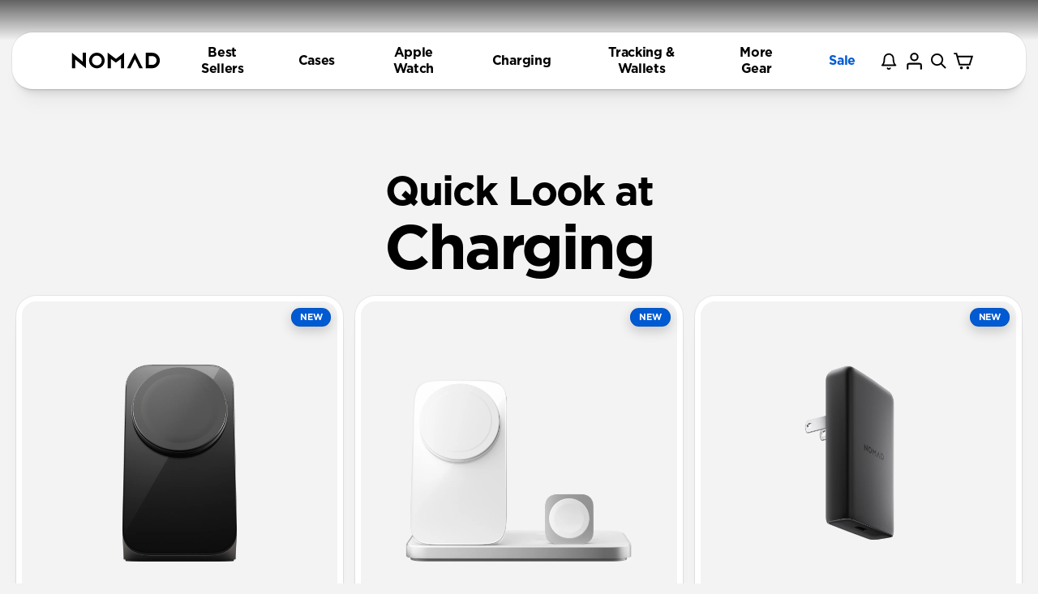

--- FILE ---
content_type: text/css
request_url: https://cdn.shopify.com/oxygen-v2/26993/12109/24871/2870794/build/_assets/reset-47KPHZDY.css
body_size: -2
content:
blockquote,body,dd,dl,dt,fieldset,figure,h1,h2,h3,h4,h5,h6,hr,html,iframe,legend,li,ol,p,pre,textarea,ul{margin:0;padding:0}h1,h2,h3,h4,h5,h6{font-size:100%;font-weight:400}ul{list-style:none}input,select{margin:0}html{box-sizing:border-box}*,:after,:before{box-sizing:inherit}img,video{height:auto;max-width:100%}iframe{border:0}table{border-collapse:collapse;border-spacing:0}button,td,th{padding:0}button{-webkit-appearance:none;-moz-appearance:none;appearance:none;background-color:transparent;border:none;color:inherit;font:inherit;font-smoothing:inherit;line-height:normal;margin:0;overflow:visible;width:auto}
/*! minireset.css v0.0.6 | MIT License | github.com/jgthms/minireset.css */
/*# sourceMappingURL=https://cdn.shopify.com/oxygen-v2/26993/12109/24871/2870794/build/_assets/reset-QNZSSAZA.css.map */


--- FILE ---
content_type: text/css
request_url: https://cdn.shopify.com/oxygen-v2/26993/12109/24871/2870794/build/css-bundle-7IQ2MAUV.css
body_size: 61271
content:
._6gsSD{background-color:#f3f3f3;padding:var(--container-padding-mobile);--textImageMaxWidthMobile:300px;--textImageMaxWidthDesktop:800px}._6gsSD.OQ5qF{display:none}._6gsSD.gIh1F{display:flex}.T-Vna{background-color:#fff;border-radius:25px;box-shadow:0 0 0 1px #0000000f,0 1px 1px -.5px #0000000f,0 3px 3px -1.5px #0000000f,0 6px 6px -3px #0000000f,0 12px 12px -6px #0000000f,0 24px 24px -12px #0000000f;color:#000;display:flex;flex-direction:column;height:var(--mobileContainerHeight);justify-content:center;margin:0 auto;max-width:var(--universalMaxWidth);overflow:hidden;padding:0;position:relative;z-index:1}.T-Vna.J7vdv{box-sizing:border-box}.T-Vna.LHgOY{cursor:pointer}.T-Vna.lhvzx{background-color:#000;color:#fff}.T-Vna.lhvzx ._1aACT{background:linear-gradient(180deg,#f1f1f1,#fff);border:1px solid #e0e0e0;box-shadow:inset 0 -10px 15px 2px #ececec,inset 0 0 0 2px #fff;color:#000!important}.T-Vna.lhvzx ._1aACT:active{background:linear-gradient(0deg,#f1f1f1,#fff);box-shadow:inset 0 10px 15px 2px #ececec,inset 0 0 0 2px #fff}.T-Vna.lhvzx .WIX0F{background-color:transparent;border-radius:0;color:#000!important}.T-Vna.x1VsT{background:none;border:none!important;box-shadow:none!important}.T-Vna.friGF .KHZRM{flex-basis:50%;flex-grow:0}.T-Vna.friGF .MH-mg{max-width:100%;width:100%}.T-Vna.friGF .yzAqE{background:rgba(0,0,0,.3);bottom:0;color:#fff;mix-blend-mode:normal;padding:5px 10px;position:absolute;text-align:center;width:100%}.T-Vna a:visited{color:inherit}.T-Vna span[style*="text-decoration: line-through"],.T-Vna span[style*="text-decoration:line-through"]{color:var(--strikethroughTextColor);text-decoration:none!important}.T-Vna span[style*="font-style: italic"],.T-Vna span[style*="font-style:italic"]{color:var(--strikethroughTextColor);font-style:normal!important}.a0QQm{--text-padding-mobile:20px 15px 35px 15px;align-items:center;display:flex;flex-direction:column;font-size:16px;justify-content:center;max-width:580px;padding:var(--text-padding-mobile);text-align:left}.a0QQm img{max-width:var(--textImageMaxWidthMobile);width:100%}.a0QQm h1,.a0QQm h2,.a0QQm h3,.a0QQm h4,.a0QQm h5{font-family:Gotham-Bold,sans-serif;font-size:12px;letter-spacing:-.04em!important;line-height:.95;padding:0 0 10px;width:100%}.a0QQm h1{font-size:47px}.a0QQm h2{font-size:28px}.a0QQm h3{font-size:17px}.a0QQm h6{font-family:Aleo,sans-serif;font-size:20px;font-weight:400;letter-spacing:0;line-height:1.5;padding-top:5px!important}.a0QQm p{font-size:16px;width:100%}.a0QQm p:not(:first-child){margin-top:0}.a0QQm a{border-bottom:2px solid rgba(0,0,0,.1);color:#000;line-height:.95;text-decoration:none}.a0QQm h2>a{letter-spacing:-.04em}.a0QQm ._1aACT{align-items:center;background:linear-gradient(180deg,#2f2f2f,#1a1a1a);background-color:#000;border:1px solid #000;border-radius:40px;box-shadow:inset 0 -10px 15px 1px #0e0e0e,inset 0 0 0 1px #292929;color:#fff!important;display:inline-flex;font-family:Gotham-Bold,sans-serif;font-size:16px;justify-content:center;letter-spacing:-.02em;line-height:1.11;min-height:auto;min-width:auto;padding:14px 24px;text-align:center;text-decoration:none;transition:.15s}.a0QQm ._1aACT:active{box-shadow:inset 0 10px 15px 1px #0e0e0e,inset 0 0 0 1px #676767;transition:.15s}.a0QQm ._1aACT:not(:first-child){margin:0}.a0QQm .TPiEz{display:block}.a0QQm .csCim{display:none}.yXpte h1{font-size:47px}._0TB-k{align-self:flex-start;border-bottom:none;height:inherit;margin-top:20px;width:136px}.nLsVb{-o-object-fit:contain;object-fit:contain;width:100%}.KHZRM{border:0 solid #dedede;display:flex;flex-basis:100%;flex-direction:column;flex-grow:1;justify-content:center;margin:var(--media-margin-mobile);max-width:100%;padding:var(--media-padding-mobile);position:relative;width:100%}.KHZRM .-V2C-{align-items:center;height:var(--media-height);justify-content:center;--media-opacity:1;--width-mobile:100%;--width-desktop:auto;--media--maxWidth:100%;--media-objectFit:cover;--media-objectPosition:50% 50%;--border-bottom-mobile:none;--media-height:100%}.KHZRM .Kvnej{display:flex}.KHZRM .CwJjs{display:none}.-tHBf{border-bottom:var(--border-bottom-mobile);display:flex;height:var(--media-height);max-height:100%;max-width:var(--media--maxWidth);-o-object-fit:var(--media-objectFit);object-fit:var(--media-objectFit);-o-object-position:var(--media-objectPosition);object-position:var(--media-objectPosition);opacity:var(--media-opacity);width:var(--width-mobile)}.cBsLi{display:flex;flex-wrap:wrap;grid-gap:15px;justify-content:center;margin-top:4px}._9BlCF{height:100%;left:0;position:absolute;top:0;width:100%;z-index:101}._3IMhR,.yzAqE{display:none}.SX9L6{background-color:transparent!important;border-radius:unset!important;height:100%;max-width:unset!important;min-height:100vh;min-width:unset!important;padding:0!important;position:fixed!important;width:auto!important}.SX9L6::-webkit-scrollbar{display:none}.SX9L6 .ry0dO{align-items:center;background-color:#000;border-radius:50%;color:#fff;cursor:pointer;display:flex;height:34px;justify-content:center;width:34px}.SX9L6 .ry0dO svg{height:34px;width:34px}.SX9L6 .ry0dO svg path{height:13px;stroke:#fff;width:13px}.wV-Q0{background-color:#0009!important}._7Hf-i{align-items:center;background-color:#000;border-radius:50%!important;bottom:20px;color:#000!important;cursor:pointer;display:flex!important;height:41px!important;justify-content:center;opacity:0;padding:8px!important;position:absolute;right:20px;transform:rotate(45deg);visibility:hidden;width:41px!important;z-index:100}._7Hf-i path{stroke-width:7!important}._7Hf-i.dJ-PQ{background-color:#fff;color:#fff}.xHYgo{opacity:1;visibility:visible}.MH-mg .a0QQm ._0TB-k{border-bottom:none}.MH-mg .yWF6j{margin-top:10px;width:100%;z-index:105}.MH-mg .j5gNO{align-items:center;display:flex}.MH-mg .j5gNO.L9rIn ._1wSxa{background:linear-gradient(180deg,#fff 15%,#f1f1f1);background-color:#fff;border:0 solid #e0e0e0;box-shadow:inset 0 10px 15px 2px #fff,inset 0 0 0 1px #fff,0 0 0 1px #0000000f,0 1px 1px -.5px #0000000f,0 3px 3px -1.5px #0000000f,0 6px 6px -3px #0000000f,0 12px 12px -6px #0000000f,0 24px 24px -12px #0000000f;color:#000}.MH-mg .j5gNO.ho6UI{justify-content:end}.MH-mg .j5gNO._7-7Qb{justify-content:start}.MH-mg .j5gNO.Xes8m{justify-content:center}.MH-mg .oeUtD{display:grid;gap:10px;grid-template-columns:1fr auto}.MH-mg .oeUtD.ho6UI{justify-content:flex-end}.MH-mg .oeUtD._7-7Qb{justify-content:flex-start}.MH-mg .oeUtD.Xes8m{justify-content:center}.MH-mg .UCaGG{width:100%}.MH-mg .UCaGG input{background-color:#f3f3f3;border:1px solid rgba(0,0,0,.1);border-radius:10px;height:41px;padding:12px 15px;width:100%}.MH-mg .UCaGG input::-moz-placeholder{color:#000}.MH-mg .UCaGG input::placeholder{color:#000}.MH-mg ._1wSxa{background:linear-gradient(180deg,#2f2f2f,#2f2f2f);border:1px solid #000;border-radius:25px;box-shadow:inset 0 -10px 15px 1px #0e0e0e,inset 0 0 0 1px #676767;color:#fff;font-size:16px;height:41px;letter-spacing:-.04em;line-height:19.98px;margin-top:0;padding:8px 20px;text-align:center;transition:.15s}@media screen and (min-width:560px){.a0QQm{align-items:unset}}@media screen and (min-width:768px){.a0QQm ._1aACT{font-size:16px}.a0QQm._1aACT:not(:last-child){margin-right:0}.a0QQm h1{font-size:77px;padding:0}.a0QQm h2{font-size:50px}.a0QQm h3{font-size:33px}.a0QQm h4{font-size:22px}.a0QQm h5{font-size:17px}.a0QQm h6{font-size:23px}.MH-mg{display:flex;flex-basis:100%;flex-grow:1;justify-content:center}.yXpte{max-width:580px}.SX9L6{position:fixed!important}.SX9L6 .ry0dO{right:22px;top:35px}}@media screen and (min-width:1024px){.a0QQm{align-items:center}.SX9L6 .ry0dO{background-color:transparent;height:50px;right:75px;top:135px;width:50px}.SX9L6 .ry0dO svg{height:50px;width:50px}.SX9L6 .ry0dO svg path{height:21px;stroke:#000;width:21px}.-tHBf{border-bottom:none}.oeUtD{max-width:370px}}@media screen and (min-width:1200px){._6gsSD{padding:var(--container-padding-desktop)}._6gsSD.gIh1F{display:none}._6gsSD.OQ5qF{display:block}.T-Vna{flex-direction:var(--flexDirection);height:var(--desktopContainerHeight)}.T-Vna.OQ5qF{display:flex}.T-Vna.friGF .KHZRM{flex-basis:50%;flex-grow:1}.a0QQm{--text-padding-desktop:0;font-size:20px;max-width:580px;padding:var(--text-padding-desktop)}.a0QQm h1{font-size:77px;padding:0}.a0QQm h2{font-size:50px}.a0QQm h3{font-size:33px}.a0QQm h4{font-size:22px}.a0QQm h5{font-size:17px}.a0QQm h6{font-size:23px}.a0QQm img{max-width:var(--textImageMaxWidthDesktop)}.a0QQm .TPiEz{display:none}.a0QQm .csCim{display:block}.a0QQm ._1aACT{font-size:16px}.yXpte{max-width:700px}.MH-mg{max-width:50%;width:50%}.KHZRM{margin:var(--media-margin-desktop);max-width:50%;padding:var(--media-padding-desktop);width:50%}.KHZRM .CwJjs{display:flex}.KHZRM .Kvnej{display:none}.yzAqE{display:block}.-tHBf{width:var(--width-desktop)}.xHYgo{opacity:0;visibility:hidden}.TzlY-{opacity:1;visibility:visible}}@media screen and (min-width:1350px){.yXpte{max-width:1560px}}.CY3Uk{background-color:#f3f3f3;padding:var(--container-padding-mobile)}.CY3Uk.u5iCw{display:none}.CY3Uk.AwdO1{display:flex}._7uYck{background-color:#fff;border-radius:25px;box-shadow:0 0 0 1px #0000000f,0 1px 1px -.5px #0000000f,0 3px 3px -1.5px #0000000f,0 6px 6px -3px #0000000f,0 12px 12px -6px #0000000f,0 24px 24px -12px #0000000f;color:#000;display:flex;flex-direction:column;height:var(--mobileContainerHeight);justify-content:center;margin:0 auto;max-width:var(--universalMaxWidth);overflow:hidden;padding:0;position:relative;z-index:1}._7uYck.cLKMw{box-sizing:border-box}._7uYck.svaio{background-color:#000;color:#fff}._7uYck.svaio ._8LT-3{background-color:#fff;color:#000!important}._7uYck.svaio .Xx7Ia{background-color:transparent;border-radius:0;color:#000!important}._7uYck.svaio ._4hR8b{background:linear-gradient(180deg,transparent 42.71%,rgba(0,0,0,.05)),#fff;border:1px solid #e7e7e7;box-shadow:0 0 2px #0000001a,0 1px 1px #00000026;color:#000!important}._7uYck.ql6ah{background:none;box-shadow:none!important}._7uYck._3vKoZ .nlLGH{flex-basis:50%;flex-grow:0}._7uYck._3vKoZ .fi9-w{width:100%}._7uYck._3vKoZ .YC0nP{background:rgba(0,0,0,.3);bottom:0;color:#fff;mix-blend-mode:normal;padding:5px 10px;position:absolute;text-align:center;width:100%}._7uYck a:visited{color:inherit}._7uYck span[style*="text-decoration: line-through"],._7uYck span[style*="text-decoration:line-through"]{color:var(--strikethroughTextColor);text-decoration:none!important}._7uYck span[style*="font-style: italic"],._7uYck span[style*="font-style:italic"]{color:var(--strikethroughTextColor);font-style:normal!important}.fi9-w{max-width:100%;width:100%}._7J7I-{--text-padding-mobile:20px 15px 35px;align-items:center;display:flex;flex-direction:column;font-size:16px;justify-content:center;max-width:100%;text-align:left}._7J7I- img{max-width:var(--textImageMaxWidthMobile);width:100%}._7J7I- h1,._7J7I- h2,._7J7I- h3,._7J7I- h4,._7J7I- h5{font-family:Gotham-Bold,sans-serif;letter-spacing:-.04em!important;line-height:.95;padding:0 0 5px;width:100%}._7J7I- h1{font-size:77px;padding:0}._7J7I- h2{font-size:50px}._7J7I- h3{font-size:33px}._7J7I- h4{font-size:22px}._7J7I- h5{font-size:17px}._7J7I- h6{font-family:Aleo,sans-serif;font-size:20px;font-weight:400;letter-spacing:0;line-height:1.5;padding-top:5px!important}._7J7I- ._8LT-3{align-items:center;background:linear-gradient(180deg,#2f2f2f,#2f2f2f);background-color:#000;border:1px solid #000;border-radius:10px;box-shadow:inset 0 -10px 15px 1px #0e0e0e,inset 0 0 0 1px #676767;color:#fff!important;display:inline-flex;font-family:Gotham-Bold,sans-serif;font-size:16px;justify-content:center;letter-spacing:-.02em;line-height:1.11;min-height:auto;min-width:auto;padding:12px 20px;text-align:center;text-decoration:none;transition:.15s}._7J7I- ._8LT-3:not(:first-child){margin:0}._7J7I- .efbZm{display:block;padding:var(--text-padding-mobile)}._7J7I- .oR0n7{display:none}.SXRuW h1{font-size:32px}.SXRuW h2{font-size:20px}.SXRuW p{font-size:16px;width:100%}.SXRuW p(:not)(:first-child){margin-top:10px}.SXRuW a{border-bottom:2px solid rgba(0,0,0,.1);color:#000;text-decoration:none}.HXmlI{align-self:flex-start;border-bottom:none;height:inherit;margin-top:20px;width:136px}._0rfw4{-o-object-fit:contain;object-fit:contain;width:100%}.nlLGH{--width-mobile:100%;--width-desktop:auto;--media-maxWidth:100%;--media-opacity:1;--media-objectFit:cover;--media-objectPosition:50% 50%;--border-bottom-mobile:none;--media-height:auto;border:0 solid #dedede;display:flex;flex-basis:100%;flex-direction:column;flex-grow:1;height:var(--media-height);justify-content:center;margin:var(--media-margin-mobile);max-width:100%;padding:var(--media-padding-mobile);position:relative;width:100%}.nlLGH .tZyHa{align-items:center;justify-content:center}.nlLGH .SHUvq{display:flex}.nlLGH .syfNQ{display:none}.i5PDy{border-bottom:var(--border-bottom-mobile);display:flex;height:var(--media-height);max-height:100%;max-width:var(--media--maxWidth);-o-object-fit:var(--media-objectFit);object-fit:var(--media-objectFit);-o-object-position:var(--media-objectPosition);object-position:var(--media-objectPosition);opacity:var(--media-opacity);width:var(--width-mobile)}._74QG5{display:flex;flex-wrap:wrap;grid-gap:15px;justify-content:center;margin-top:20px}.lY-HV{height:100%;left:0;position:absolute;top:0;width:100%;z-index:55}.x5Kgr{max-width:580px}.x5Kgr h1{font-size:47px}._7uYck .AwdO1{display:flex}._7uYck .u5iCw{display:none}.nlLGH ._4hR8b{align-self:center;background:linear-gradient(180deg,#2f2f2f,#2f2f2f);border:1px solid #000;border-radius:10px;bottom:25px;box-shadow:inset 0 -10px 15px 1px #0e0e0e,inset 0 0 0 1px #676767;color:#fff!important;font-family:Gotham-Bold,sans-serif;font-size:16px;font-weight:700;letter-spacing:-.02em;line-height:1.11;margin-top:5px;padding:13px 35px;position:absolute}.B0sD7{background-color:transparent!important;border-radius:unset!important;height:100%;max-width:unset!important;min-height:100vh;min-width:unset!important;padding:0!important;position:fixed!important;width:auto!important}.B0sD7::-webkit-scrollbar{display:none}.B0sD7 .xprh2{align-items:center;background-color:#000;border-radius:50%;color:#fff;cursor:pointer;display:flex;height:34px;justify-content:center;width:34px}.B0sD7 .xprh2 svg{height:34px;width:34px}.B0sD7 .xprh2 svg path{height:13px;stroke:#fff;width:13px}._1lgrw{background-color:#0009!important}.qw1Nl{align-items:center;background-color:#000;border-radius:50%!important;bottom:20px;color:#fff!important;cursor:pointer;display:flex!important;height:41px!important;justify-content:center;opacity:0;padding:8px!important;position:absolute;right:20px;transform:rotate(45deg);visibility:hidden;width:41px!important;z-index:100}.qw1Nl path{stroke-width:7!important}.qw1Nl._84Z3I{background-color:#fff;color:#000}.-epZl{opacity:1;visibility:visible}@media screen and (min-width:768px){._7J7I- ._8LT-3{font-size:20px}._7J7I- ._8LT-3:not(:last-child){margin-right:0}._7J7I- h3{font-size:47px}._7J7I- p{font-size:16px;margin-top:10px}._4hR8b{font-size:20px}.x5Kgr{max-width:700px}.B0sD7{position:fixed!important}.B0sD7 .xprh2{right:22px;top:35px}}@media screen and (min-width:1024px){.B0sD7 .xprh2{background-color:transparent;height:50px;right:75px;top:135px;width:50px}.B0sD7 .xprh2 svg{height:50px;width:50px}.B0sD7 .xprh2 svg path{height:21px;stroke:#000;width:21px}}@media screen and (min-width:1200px){._7uYck{flex-direction:var(--flexDirection);height:var(--desktopContainerHeight)}._7uYck.u5iCw{display:flex}._7uYck.AwdO1{display:none}._7J7I-{--text-padding-desktop:0;font-size:20px}._7J7I- h3{font-size:80px;padding:0}._7J7I- h2{font-size:27px}._7J7I- img{max-width:var(--textImageMaxWidthDesktop)}._7J7I- .efbZm{display:none}._7J7I- .oR0n7{display:block;max-width:580px;padding:var(--text-padding-desktop)}.SXRuW h1{font-size:47px}.SXRuW h2{font-size:40px}.x5Kgr{max-width:1560px}.x5Kgr h1{font-size:80px}.CY3Uk{padding:var(--container-padding-desktop)}.CY3Uk.AwdO1{display:none}.CY3Uk.u5iCw{display:block}.fi9-w{display:flex;flex-basis:100%;flex-grow:1;max-width:50%;width:50%}._7uYck._3vKoZ .fi9-w{flex-basis:50%;flex-grow:1}.nlLGH{margin:var(--media-margin-desktop);max-width:50%;padding:var(--media-padding-desktop);width:50%}.nlLGH .syfNQ{display:flex}.nlLGH .SHUvq,.YC0nP{display:none}.i5PDy{width:var(--width-desktop)}.-epZl{opacity:0;visibility:hidden}.YuW6o{opacity:1;visibility:visible}h2[data-converted-from=h1]{font-size:77px;padding:0}}.JDpDT{display:grid;height:100%;width:100%;--media-object-fit:cover}.Q4JfZ{grid-column:1/2;grid-row:1/2;height:var(--height);-o-object-fit:var(--media-object-fit);object-fit:var(--media-object-fit);-o-object-position:var(--object-position);object-position:var(--object-position);opacity:0;transition:opacity .5s ease-in-out,visibility .95s ease-in-out;visibility:hidden;width:100%;z-index:0}.Q4JfZ.AFdx3{opacity:1;visibility:visible;z-index:2}.Q4JfZ._5PXo-{opacity:.9;visibility:visible;z-index:1}.Q4JfZ.-hKKE{opacity:0;transition-delay:.5s;visibility:visible;z-index:1}@media screen and (min-width:1200px){.JDpDT{position:relative}.Q4JfZ{height:100%;inset:0;position:absolute}}.JgR5y{border-bottom:var(--mobile-border-bottom);height:100%;margin:var(--media-margin-mobile);opacity:var(--media-opacity);width:100%}.K0yvs{background-color:#f3f3f3;padding:var(--container-padding-mobile)}.K0yvs._9yzI5{display:none}.K0yvs.zhJuT{display:inherit}.L4p9k{background-color:#fff;border-radius:25px;box-shadow:0 0 0 1px #0000000f,0 1px 1px -.5px #0000000f,0 3px 3px -1.5px #0000000f,0 6px 6px -3px #0000000f,0 12px 12px -6px #0000000f,0 24px 24px -12px #0000000f;color:#000;display:flex;flex-direction:column;height:var(--mobileContainerHeight);justify-content:center;margin:0 auto;max-width:var(--universalMaxWidth);overflow:hidden;padding:0;position:relative;z-index:1}.L4p9k.QlsPw{box-sizing:border-box}.L4p9k.SJs1h{background-color:#000;color:#fff}.L4p9k.SJs1h .zaUSZ{background:linear-gradient(180deg,#f1f1f1,#fff);border:1px solid #e0e0e0;box-shadow:inset 0 -10px 15px 2px #ececec,inset 0 0 0 2px #fff;color:#000!important}.L4p9k.SJs1h .zaUSZ:active{background:linear-gradient(0deg,#f1f1f1,#fff);box-shadow:inset 0 10px 15px 2px #ececec,inset 0 0 0 2px #fff}.L4p9k.SJs1h .i-muc{background-color:transparent;border:2px solid #000;border-radius:0;color:#000!important}.L4p9k.Q44pS{background:none;box-shadow:none!important}.L4p9k.usrf3 .aC3Lb{flex-basis:50%;flex-grow:0}.L4p9k.usrf3 ._7bkU5{max-width:100%;width:100%}.L4p9k.usrf3 .MzCe3{background:rgba(0,0,0,.3);bottom:0;color:#fff;mix-blend-mode:normal;padding:5px 10px;position:absolute;text-align:center;width:100%}.L4p9k.zhJuT{display:flex}.L4p9k._9yzI5{display:none}.L4p9k a:visited{color:inherit}.L4p9k span[style*="text-decoration: line-through"],.L4p9k span[style*="text-decoration:line-through"]{color:var(--strikethroughTextColor);text-decoration:none!important}.L4p9k span[style*="font-style: italic"],.L4p9k span[style*="font-style:italic"]{color:var(--strikethroughTextColor);font-style:normal!important}.aC3Lb{border:0 solid #dedede;display:flex;flex-basis:100%;flex-direction:column;flex-grow:1;justify-content:center;margin:var(--media-margin-mobile);max-width:100%;padding:var(--media-padding-mobile);position:relative;width:100%}.aC3Lb .qVRRg{align-items:center;justify-content:center}.MzCe3{display:none}._7bkU5{display:flex}.bz3Gy{--text-padding-mobile:20px 15px 35px 15px;align-items:center;display:flex;flex-direction:column;font-size:16px;justify-content:center;max-width:580px;padding:var(--text-padding-mobile);text-align:left}.bz3Gy img{max-width:var(--textImageMaxWidthMobile);width:100%}.bz3Gy h1,.bz3Gy h2,.bz3Gy h3,.bz3Gy h4,.bz3Gy h5{font-family:Gotham-Bold,sans-serif;font-size:12px;letter-spacing:-.04em!important;line-height:.95;padding:0 0 10px;width:100%}.bz3Gy h1,.bz3Gy h2{font-size:47px}.bz3Gy h3{font-size:17px}.bz3Gy h6{font-family:Aleo,sans-serif;font-size:20px;font-weight:400;letter-spacing:0;line-height:1.5;padding-top:5px!important}.bz3Gy p{font-size:16px;width:100%}.bz3Gy a{border-bottom:2px solid rgba(0,0,0,.1);color:#000;line-height:.95;text-decoration:none}.bz3Gy p:not(:first-child){margin-top:0}.bz3Gy .zaUSZ{align-items:center;background:linear-gradient(180deg,#2f2f2f,#2f2f2f);background-color:#000;border:1px solid #000;border-radius:10px;box-shadow:inset 0 -10px 15px 1px #0e0e0e,inset 0 0 0 1px #676767;color:#fff!important;display:inline-flex;font-family:Gotham-Bold,sans-serif;font-size:16px;justify-content:center;letter-spacing:-.02em;line-height:1.11;min-height:auto;min-width:auto;padding:12px 20px;text-align:center;text-decoration:none;transition:.15s}.bz3Gy .zaUSZ:active{box-shadow:inset 0 10px 15px 1px #0e0e0e,inset 0 0 0 1px #676767;transition:.15s}.bz3Gy .zaUSZ:not(:first-child){margin:0}.bz3Gy .gyC1i{display:block}.bz3Gy .HS2be{display:none}.GWGDj h1{font-size:32px}.GWGDj h2{font-size:20px}.GWGDj p{font-size:16px;width:100%}.GWGDj p:not(:first-child){margin-top:10px}.GWGDj a{border-bottom:2px solid rgba(0,0,0,.1);color:#000;text-decoration:none}._2xr2J{max-width:580px}._2xr2J h1{font-size:47px}.rPTVs{align-self:flex-start;border-bottom:none;height:inherit;margin-top:20px;width:136px}._1PETR{-o-object-fit:contain;object-fit:contain;width:100%}.uK8c8{display:flex;flex-wrap:wrap;grid-gap:15px;justify-content:center;margin-top:10px}.Mlkcb{height:100%;left:0;position:absolute;top:0;width:100%;z-index:55}.ey653{background-color:transparent!important;border-radius:unset!important;height:100%;max-width:unset!important;min-height:100vh;min-width:unset!important;padding:0!important;position:fixed!important;width:auto!important}.ey653::-webkit-scrollbar{display:none}.ey653 .uSXn2{align-items:center;background-color:#000;border-radius:50%;color:#fff;cursor:pointer;display:flex;height:34px;justify-content:center;width:34px}.ey653 .uSXn2 svg{height:34px;width:34px}.ey653 .uSXn2 svg path{height:13px;stroke:#fff;width:13px}.S1aTK{background-color:#0009!important}._1K85I{align-items:center;background-color:#000;border-radius:50%!important;bottom:20px;color:#fff!important;cursor:pointer;display:flex!important;height:41px!important;justify-content:center;opacity:0;padding:8px!important;position:absolute;right:20px;transform:rotate(45deg);visibility:hidden;width:41px!important;z-index:100}._1K85I path{stroke-width:7!important}._1K85I.aLk9e{background-color:#fff;color:#000}.TP8-f{opacity:1;visibility:visible}@media screen and (min-width:768px){.bz3Gy .zaUSZ{font-size:20px}.bz3Gy .zaUSZ:not(:last-child){margin-right:0}.bz3Gy h3{font-size:47px}._2xr2J{max-width:700px}.ey653{position:fixed!important}.ey653 .uSXn2{right:22px;top:35px}}@media screen and (min-width:1024px){.ey653 .uSXn2{background-color:transparent;height:50px;right:75px;top:135px;width:50px}.ey653 .uSXn2 svg{height:50px;width:50px}.ey653 .uSXn2 svg path{height:21px;stroke:#000;width:21px}}@media screen and (min-width:1200px){.JgR5y{--desktop-width:100%;border-bottom:none;margin:var(--media-margin-desktop);width:var(--desktop-width)}.K0yvs{padding:var(--container-padding-desktop)}.K0yvs.zhJuT{display:none}.K0yvs._9yzI5{display:block}.L4p9k{flex-direction:var(--flexDirection);height:var(--desktopContainerHeight)}.L4p9k._9yzI5{display:flex}.L4p9k.zhJuT{display:none}.L4p9k.usrf3 .aC3Lb{flex-basis:50%;flex-grow:1}.aC3Lb{margin:var(--media-margin-desktop);max-width:50%;padding:var(--media-padding-desktop);width:50%}.MzCe3{display:block}._7bkU5{flex-basis:100%;flex-grow:1;justify-content:center;max-width:50%;width:50%}.bz3Gy{--text-padding-desktop:0;font-size:20px;padding:var(--text-padding-desktop)}.bz3Gy h3{font-size:80px;padding:0}.bz3Gy h2{font-size:27px}.bz3Gy img{max-width:var(--textImageMaxWidthDesktop)}.bz3Gy .gyC1i{display:none}.bz3Gy .HS2be{display:block}.bz3Gy p{font-size:16px;width:100%}.bz3Gy p:not(:first-child){margin-top:10px}.GWGDj h1{font-size:47px}.GWGDj h2{font-size:40px}._2xr2J{max-width:1560px}._2xr2J h1{font-size:80px}.TP8-f{opacity:0;visibility:hidden}.L66Ee{opacity:1;visibility:visible}h2[data-converted-from=h1]{font-size:77px;padding:0}}.k7D9P{background:#000 url("data:image/svg+xml;charset=utf-8,%3Csvg xmlns='http://www.w3.org/2000/svg' width='32' height='32'%3E%3Cpath fill='%23FFF' d='m13 21-5-5 5-5zm6-10 5 5-5 5z'/%3E%3C/svg%3E") no-repeat 50%;border-radius:50%;height:44px;width:44px}.Zfvh-{width:100%}@media screen and (min-width:1200px){.Zfvh-{height:100%;width:100%}.Zfvh->div{height:100%!important}}._7kGHN{background-color:#f3f3f3;padding:var(--container-padding-mobile)}._7kGHN.Tf8qh{display:none}._7kGHN._2Qjm6{display:flex}._5osAs{background-color:#fff;border-radius:25px;box-shadow:0 0 0 1px #0000000f,0 1px 1px -.5px #0000000f,0 3px 3px -1.5px #0000000f,0 6px 6px -3px #0000000f,0 12px 12px -6px #0000000f,0 24px 24px -12px #0000000f;color:#000;display:flex;flex-direction:column;height:var(--mobileContainerHeight);justify-content:center;margin:0 auto;max-width:var(--universalMaxWidth);overflow:hidden;padding:0;position:relative;z-index:1}._5osAs.U2-cA{box-sizing:border-box}._5osAs.sV3sw{background-color:#000;color:#fff}._5osAs.sV3sw .UGkMY{background:linear-gradient(180deg,#f1f1f1,#fff);border:1px solid #e0e0e0;box-shadow:inset 0 -10px 15px 2px #ececec,inset 0 0 0 2px #fff;color:#000!important}._5osAs.sV3sw .UGkMY:active{background:linear-gradient(0deg,#f1f1f1,#fff);box-shadow:inset 0 10px 15px 2px #ececec,inset 0 0 0 2px #fff}._5osAs.sV3sw .ZZR6y{background-color:transparent;border:2px solid #000;border-radius:0;color:#000!important}._5osAs.UfIM4{background:none;box-shadow:none!important}._5osAs.DLc1h{position:unset}._5osAs.oJ-P0 .DLc1h{flex-basis:50%;flex-grow:0}._5osAs.oJ-P0 .l8Bw4{width:100%}._5osAs.oJ-P0 .a2FSJ{background:rgba(0,0,0,.3);bottom:0;color:#fff;mix-blend-mode:normal;padding:5px 10px;position:absolute;text-align:center;width:100%}._5osAs a:visited{color:inherit}._5osAs span[style*="text-decoration: line-through"],._5osAs span[style*="text-decoration:line-through"]{color:var(--strikethroughTextColor);text-decoration:none!important}._5osAs span[style*="font-style: italic"],._5osAs span[style*="font-style:italic"]{color:var(--strikethroughTextColor);font-style:normal!important}.l8Bw4{max-width:100%;width:100%}.AKmL-{max-width:100%}.AKmL- h1,.AKmL- h2,.AKmL- h3,.AKmL- h4,.AKmL- h5{padding:0 0 5px}.AKmL- h1{font-size:77px;padding:0}.AKmL- h2{font-size:50px}.AKmL- h3{font-size:33px}.AKmL- h4{font-size:22px}.AKmL- h5{font-size:17px}.AKmL- h6{font-size:23px;padding-top:5px}.AKmL- .UGkMY{align-items:center;background:linear-gradient(180deg,#2f2f2f,#2f2f2f);background-color:#000;border:1px solid #000;border-radius:10px;box-shadow:inset 0 -10px 15px 1px #0e0e0e,inset 0 0 0 1px #676767;color:#fff!important;display:inline-flex;font-family:Gotham-Bold,sans-serif;font-size:16px;justify-content:center;letter-spacing:-.02em;line-height:1.11;min-height:auto;min-width:auto;padding:12px 20px;text-align:center;text-decoration:none;transition:.15s}.AKmL- .UGkMY:active{box-shadow:inset 0 10px 15px 1px #0e0e0e,inset 0 0 0 1px #676767;transition:.15s}.AKmL- .UGkMY:not(:first-child){margin:0}.AKmL- .mh-iP{display:block}.AKmL- ._80TvM{display:none}.AKmL-{--text-padding-mobile:20px 15px 35px 15px;align-items:center;display:flex;flex-direction:column;font-size:16px;justify-content:center;max-width:580px;padding:var(--text-padding-mobile);text-align:left}.AKmL- img{max-width:var(--textImageMaxWidthMobile);width:100%}.AKmL- h1,.AKmL- h2,.AKmL- h3,.AKmL- h4,.AKmL- h5{font-family:Gotham-Bold,sans-serif;font-size:12px;letter-spacing:-.04em!important;line-height:.95;padding:0 0 10px;width:100%}.AKmL- h1{font-size:47px}.AKmL- h2{font-size:28px}.AKmL- h3{font-size:17px}.AKmL- h6{font-family:Aleo,sans-serif;font-size:20px;font-weight:400;letter-spacing:0;line-height:1.5;padding-top:5px!important}.AKmL- p{font-size:16px;width:100%}.AKmL- p:not(:first-child){margin-top:0}.AKmL- a{border-bottom:2px solid rgba(0,0,0,.1);color:#000;line-height:.95;text-decoration:none}.yKmyl{align-self:flex-start;border-bottom:none!important;height:inherit;margin-top:20px;width:136px}.Xv9-7{-o-object-fit:contain;object-fit:contain;width:100%}.DLc1h{align-items:center;border:0 solid #dedede;display:flex;flex-basis:100%;flex-direction:column;flex-grow:1;justify-content:center;margin:var(--media-margin-mobile);max-width:100%;padding:var(--media-padding-mobile);position:relative;width:100%}.DLc1h .cCgEe{align-items:center;height:var(--media-height);justify-content:center;--width-mobile:100%;--width-desktop:auto;--media--maxWidth:100%;--media-opacity:1;--media-objectFit:cover;--media-objectPosition:50% 50%}.DLc1h .XQXGI{display:flex}.DLc1h .nkLKb{display:none}._06WPG{border-bottom:var(--border-bottom-mobile);display:flex;height:var(--media-height);max-height:100%;max-width:var(--media--maxWidth);-o-object-fit:var(--media-objectFit);object-fit:var(--media-objectFit);-o-object-position:var(--media-objectPosition);object-position:var(--media-objectPosition);opacity:var(--media-opacity);width:var(--width-mobile)}.VIAaY{display:flex;flex-wrap:wrap;grid-gap:15px;justify-content:center;margin-top:20px}.vSZzn{height:100%;left:0;position:absolute;top:0;width:100%;z-index:55}.GZc8t{max-width:580px}.GZc8t h1{font-size:47px}._5osAs ._2Qjm6{display:flex}._5osAs .Tf8qh{display:none}.Au0NF{background-color:transparent!important;border-radius:unset!important;height:100%;max-width:unset!important;min-height:100vh;min-width:unset!important;padding:0!important;position:fixed!important;width:auto!important}.Au0NF::-webkit-scrollbar{display:none}.Au0NF .fhqeC{align-items:center;background-color:#000;border-radius:50%;color:#fff;cursor:pointer;display:flex;height:34px;justify-content:center;width:34px}.Au0NF .fhqeC svg{height:34px;width:34px}.Au0NF .fhqeC svg path{height:13px;stroke:#fff;width:13px}.fCN48{background-color:#0009!important}.tKDbx{align-items:center;background-color:#000;border-radius:50%!important;bottom:20px;color:#fff!important;cursor:pointer;display:flex!important;height:41px!important;justify-content:center;opacity:0;padding:8px!important;position:absolute;right:20px;transform:rotate(45deg);visibility:hidden;width:41px!important;z-index:100}.tKDbx path{stroke-width:7!important}.tKDbx.Kldv-{background-color:#fff;color:#000}._2YbQ1{opacity:1;visibility:visible}@media screen and (min-width:768px){.AKmL- .UGkMY{font-size:20px}.AKmL- .UGkMY:not(:last-child){margin-right:0}.AKmL- h3{font-size:47px}.GZc8t{max-width:700px}.Au0NF{position:fixed!important}.Au0NF .fhqeC{right:22px;top:35px}}@media screen and (min-width:1024px){.Au0NF .fhqeC{background-color:transparent;height:50px;right:75px;top:135px;width:50px}.Au0NF .fhqeC svg{height:50px;width:50px}.Au0NF .fhqeC svg path{height:21px;stroke:#000;width:21px}}@media screen and (min-width:1200px){._5osAs{flex-direction:var(--flexDirection);height:var(--desktopContainerHeight)}._5osAs.Tf8qh{display:flex}._5osAs._2Qjm6{display:none}.AKmL-{--text-padding-desktop:0;font-size:20px;max-width:580px;padding:var(--text-padding-desktop)}.AKmL- h1{font-size:77px;padding:0}.AKmL- h2{font-size:50px}.AKmL- h3{font-size:33px}.AKmL- h4{font-size:22px}.AKmL- h5{font-size:17px}.AKmL- h6{font-size:23px}.AKmL- img{max-width:var(--textImageMaxWidthDesktop)}.AKmL- .mh-iP{display:none}.AKmL- ._80TvM{display:block}.AKmL- .UGkMY{font-size:16px}.GZc8t{max-width:1560px;width:100%}.GZc8t h1{font-size:80px}._7kGHN{padding:var(--container-padding-desktop)}._7kGHN._2Qjm6{display:none}._7kGHN.Tf8qh{display:block}.l8Bw4{display:flex;flex-basis:100%;flex-grow:1;justify-content:center;max-width:50%;width:50%}._5osAs.oJ-P0 .l8Bw4{flex-basis:50%;flex-grow:1}.DLc1h{margin:var(--media-margin-desktop);max-width:50%;padding:var(--media-padding-desktop);width:50%}.DLc1h .nkLKb{display:flex}.DLc1h .XQXGI,.a2FSJ{display:none}._06WPG{width:var(--width-desktop)}._2YbQ1{opacity:0;visibility:hidden}.xEWu-{opacity:1;visibility:visible}h2[data-converted-from=h1]{font-size:77px;padding:0}}._2XAoa{margin-bottom:80px!important;margin-top:80px!important}._-4N-c{font-family:Gotham-Bold,sans-serif;font-size:16px;font-weight:400;letter-spacing:-.02em;line-height:1.11;margin-bottom:20px}._8z0R9{display:inline-block;margin-bottom:10px}._8z0R9 p:not(:first-child){margin-top:10px}.iKbe-{background-color:#fff;border:1.5px solid #000;color:#000;display:block;font-family:Gotham-Bold,sans-serif;font-size:14px;letter-spacing:-.02em;line-height:1.11;margin:15px 0 0;padding:10px 20px;text-decoration:none;width:-moz-fit-content;width:fit-content}.h-HeX{border:0;border-top:1px solid #dedede;height:0;margin:80px 0;overflow:visible}h2[data-converted-from=h1]{font-family:Gotham-Bold,sans-serif!important;font-size:77px;font-size:47px!important;line-height:.95!important;padding:0;padding:0 0 10px!important}@media screen and (min-width:768px){h2[data-converted-from=h1]{font-size:77px!important;padding:0!important}}.TSZ7O{display:flex;height:auto;justify-content:center;width:100%}.ogga8{background-image:var(--background-image-mobile);background-position:var(--background-position-mobile);background-repeat:no-repeat;background-size:cover;border-radius:20px;box-shadow:0 0 0 1px #0000000f,0 1px 1px -.5px #0000000f,0 3px 3px -1.5px #0000000f,0 6px 6px -3px #0000000f,0 12px 12px -6px #0000000f,0 24px 24px -12px #0000000f;height:360px;margin:0 20px;width:100%}.ogga8._9p25q{height:50vh;position:relative}.ogga8._9p25q:before{background-color:#0003;background-image:linear-gradient(180deg,transparent 40%,transparent);border-radius:20px;content:"";inset:0;opacity:1;position:absolute}.ogga8.w-RA-{height:200px}.ogga8.w-RA- .gOjmW:last-child{margin-bottom:10px}.ogga8.w-RA- .svQyh{padding-bottom:10px}.ogga8.w-RA- .SoIED{font-size:22px;margin-bottom:10px}.ogga8.NkxqU{height:260px}._4QJH7{background-color:#00000040}._6vCd2{display:none}.svQyh{border-radius:20px;height:100%;padding-bottom:10px;width:100%}.FlPLA{align-items:var(--text-position-horizontal);border-radius:20px;color:#fff;display:flex;flex-direction:column;height:100%;justify-content:var(--text-position-vertical);line-height:2em;position:relative;text-align:center}.lDcKG{height:100%;width:100%}.lDcKG:before{background:linear-gradient(180deg,transparent 0,transparent 40%,rgba(0,0,0,.5));border-radius:20px;content:"";inset:0;opacity:1;position:absolute}.gOjmW{font-family:Gotham-Bold,sans-serif;font-size:36px;font-weight:400;letter-spacing:-.04em;line-height:1.11;margin-top:20px;text-align:center}.gOjmW:last-child{margin-bottom:10px}.SoIED{font-family:Gotham-Book,sans-serif;font-size:22px;letter-spacing:-.04em;line-height:1.25;margin-bottom:10px}.XcMSB{margin-top:40px}.ZQrZJ{height:200px}.ZQrZJ .svQyh{padding-bottom:10px;text-align:left}@media screen and (min-width:768px){.ogga8{background-image:var(--background-image-desktop);background-position:var(--background-position)}.ogga8.w-RA-{height:360px}._6vCd2{display:block}.gOjmW{font-size:80px}.gOjmW:last-child{margin-bottom:0}.SoIED{font-family:Gotham Bold,sans-serif!important;font-size:28px;margin-bottom:20px}.ZQrZJ{height:360px}.ZQrZJ .gOjmW{margin-bottom:10px}}.FTu9M{align-items:center;background:#fff;border-radius:20px;box-shadow:0 0 0 1px #0000000f,0 1px 1px -.5px #0000000f,0 3px 3px -1.5px #0000000f,0 6px 6px -3px #0000000f,0 12px 12px -6px #0000000f,0 24px 24px -12px #0000000f;box-sizing:border-box;cursor:pointer;display:flex;flex-direction:column;height:var(--desktopContainerHeight);height:var(--cardHeightMobile);justify-content:var(--justify-content);overflow:hidden;padding:0;position:relative;tap-highlight-color:transparent;text-decoration:none}.FTu9M._3GWkA{border:7px solid #fff;padding:0!important}.FTu9M._3GWkA a{box-shadow:none!important}.FTu9M.gShld .EHI-j{order:1}.FTu9M._9nDEE .EHI-j,.FTu9M.gShld .WkOWV{order:2}.FTu9M._9nDEE .WkOWV{order:1}.CkxMk{border-radius:25px;height:100%;left:0;position:absolute;top:0;width:100%;z-index:3}.WkOWV{height:auto;position:relative;width:100%}.WkOWV.HkiNY{height:100%;left:50%;-o-object-fit:cover;object-fit:cover;position:absolute;top:0;transform:translate(-50%);width:100%}.EHI-j{display:flex;flex-direction:column;padding:10px}.EHI-j .PLOBo{align-self:center;background:linear-gradient(180deg,#f1f1f1,#fff);background-color:#fff;border:1px solid #e0e0e0;border-radius:100px;box-shadow:inset 0 -10px 15px 2px #ececec,inset 0 0 0 2px #fff;color:#000!important;font-family:Gotham-Bold,sans-serif;font-size:16px;font-weight:400;letter-spacing:-.02em;line-height:1.11;margin-top:10px;padding:12px 20px;position:relative;z-index:2}.EHI-j .PLOBo.jcPTq{background:linear-gradient(180deg,#2f2f2f,#2f2f2f);border:0 solid #000;box-shadow:inset 0 -10px 15px 1px #0e0e0e,inset 0 0 0 1px #676767}.HuaB0{color:var(--color);font-family:Gotham-Bold,sans-serif;line-height:1.1;position:relative;text-align:center;z-index:2}.HuaB0 .-lFZf{max-width:100px}.HuaB0 h1,.HuaB0 h2,.HuaB0 h3{font-family:Gotham-Bold,sans-serif;font-weight:700}.HuaB0 h2,.HuaB0 h3{font-size:18px}.HuaB0 h1{font-size:27px}.HuaB0 p{font-size:12px;line-height:13.5px;margin-top:5px}.HuaB0 h1,.HuaB0 h2,.HuaB0 h3,.HuaB0 h4,.HuaB0 h5{font-family:700;letter-spacing:-.04em}.HuaB0 h1{font-size:77px;padding:0}.HuaB0 h2{font-size:50px}.HuaB0 h3{font-size:33px}.HuaB0 h4{font-size:22px}.HuaB0 h5{font-size:17px}.HuaB0 h6{font-size:23px}.Awc-v{background:#000;height:100%;left:0;position:absolute;top:0;width:100%;z-index:1}.cHPTF.qfv76{bottom:20px;right:20px}.P4265{display:block}.WgRzi{display:none}.tOG-R{background-color:transparent!important;border-radius:unset!important;height:100%;max-width:unset!important;min-height:100vh;min-width:unset!important;padding:0!important;position:fixed!important;width:auto!important}.tOG-R::-webkit-scrollbar{display:none}.tOG-R .OJS-k{align-items:center;background-color:#000;border-radius:50%;color:#fff;cursor:pointer;display:flex;height:34px;justify-content:center;width:34px}.tOG-R .OJS-k svg{height:34px;width:34px}.tOG-R .OJS-k svg path{height:13px;stroke:#fff;width:13px}.ze5z4{align-items:center;background-color:#000;border-radius:50%!important;bottom:20px;color:#fff!important;cursor:pointer;display:flex!important;height:41px!important;justify-content:center;opacity:0;padding:8px!important;position:absolute;right:20px;transform:rotate(45deg);visibility:hidden;width:41px!important;z-index:100}.ze5z4 path{stroke-width:7!important}.ze5z4._1lYlE{background-color:#fff;color:#000}.AGX4r{opacity:1;visibility:visible}.xuMD1{background-color:#0009!important}@media screen and (min-width:768px){.FTu9M{height:var(--cardHeightDesktop)}.FTu9M._3GWkA{border:7px solid #fff;padding:0!important}.FTu9M._3GWkA a{box-shadow:none!important}.EHI-j{padding:10px 20px}.EHI-j p{font-size:18px;line-height:21px;margin-top:10px}.EHI-j .PLOBo{font-size:16px;margin-top:20px}.P4265{display:none}.WgRzi{display:block}.tOG-R .OJS-k{right:22px;top:35px}}@media screen and (min-width:1024px){.tOG-R .OJS-k{background-color:transparent;height:50px;right:75px;top:135px;width:50px}.tOG-R .OJS-k svg{height:50px;width:50px}.tOG-R .OJS-k svg path{height:21px;stroke:#000;width:21px}h1{font-size:77px;padding:0}h2{font-size:50px}h3{font-size:33px}h4{font-size:22px}h5{font-size:17px}h6{font-size:23px}}@media screen and (min-width:1200px){.AGX4r{opacity:0;visibility:hidden}.h8p-C{opacity:1;visibility:visible}h1{font-size:77px;padding:0}h2{font-size:50px}h3{font-size:33px}h4{font-size:22px}h5{font-size:17px}h6{font-size:23px}h2[data-converted-from=h1]{font-size:77px;padding:0}}h2[data-converted-from=h1]{font-size:27px}.o0GgL{padding:10px}.pvVCx{display:flex;flex-direction:column;margin:0 auto;max-width:var(--universalMaxWidth)}.aflDJ{display:block}.bvE3w{display:none}.PvmSg{display:flex;flex-direction:column;grid-gap:10px}.vSetn,.IcvxA{grid-template-columns:repeat(2,1fr)}.vSetn div:last-child{grid-column:1/-1}h1{font-size:77px;padding:0}h2{font-size:50px}h3{font-size:33px}h4{font-size:22px}h5{font-size:17px}h6{font-size:23px}.lmnwd,.QjReB{grid-template-columns:repeat(1,1fr)}@media screen and (min-width:768px){.o0GgL{margin:10px 0;padding:0 10px}.pvVCx{display:grid;grid-gap:10px;grid-gap:20px;grid-template-columns:1fr}.aflDJ{display:none}.bvE3w{display:block}.PvmSg{display:grid;grid-gap:10px}.vSetn,.IcvxA,.PvmSg{grid-template-columns:repeat(2,1fr)}.lmnwd,.QjReB{grid-template-columns:repeat(1,1fr)}}@media screen and (min-width:1200px){.o0GgL{padding:0 20px}.PvmSg{grid-gap:20px}.IcvxA,.PvmSg{grid-template-columns:repeat(4,1fr)}.vSetn{grid-template-columns:repeat(3,1fr)}.vSetn div:last-child{grid-column:revert}.lmnwd,.QjReB{grid-template-columns:repeat(2,1fr)}h1{font-size:77px;padding:0}h2{font-size:50px}h3{font-size:33px}h4{font-size:22px}h5{font-size:17px}h6{font-size:23px}h2[data-converted-from=h1]{font-size:77px;padding:0}}h2[data-converted-from=h1]{letter-spacing:-.04em}.z-CvM{display:flex;height:75vh;justify-content:center;position:relative}.z-CvM .JckQt{height:100%;max-width:var(--universalMaxWidth);padding:0;width:100%}.I2RFC{height:40vh}.uUB3n{display:none}.bNr1s{display:flex}.HRd7p{align-items:center;display:flex;flex-direction:column;height:100%;justify-content:center;max-width:100%;padding:15px;position:absolute;text-align:center}.F11T4{font-size:12px;font-style:italic;margin-top:25px;max-width:600px;opacity:.7}.tSTXP{font-family:Gotham-Bold,sans-serif;font-size:47px;margin-bottom:3px}.c4sKA{font-family:Aleo,"sans-serif";font-size:16px;justify-content:center;margin:0 auto 15px;max-width:70%}.eJ9s1{align-items:center;background-image:var(--background-image-mobile);background-position:50%;background-repeat:no-repeat;background-size:cover;border-radius:10px;height:100%;justify-content:center;opacity:1}.kBkhy{background-color:#000;border:0 solid #fff;border-radius:3px;color:#fff;cursor:pointer;display:inline-block;font-family:Gotham-Bold,sans-serif;font-size:14px;letter-spacing:-.02em;line-height:1.11;margin-top:20px;padding:8px 30px;text-decoration:none}.Ubjp9{display:flex;flex-wrap:wrap;justify-content:center;margin-top:10px;row-gap:10px}._9l5KK{width:200px}._9l5KK>input{background-color:#fff;border:1px solid #fff;border-radius:3px;color:#000;font-size:14px;padding:10px 14px}._9l5KK>input::-moz-placeholder{color:#909090}._9l5KK>input::placeholder{color:#909090}.aco4Q{background-color:#fff;border:1px solid #fff;border-radius:5px;color:#000;font-size:16px!important;margin-left:8px;padding:9px 20px 10px!important}.Zms5V{font-size:18px;margin:0 auto;padding:16px 0}.AxJoa{color:#e8e8e8}.AxJoa .eJ9s1{background-color:#000!important}.wsA9w{background-color:#0d0d0d;color:#e8e8e8}.xPcYv{background-color:#f3f3f3}.rENt9{background-color:#fff}@media screen and (min-width:768px){.z-CvM{height:600px}.I2RFC{height:40vh}.uUB3n{display:flex;justify-content:center}.bNr1s{display:none}.c4sKA{font-size:20px;max-width:70%}.EpvgN{font-size:20px;width:370px}.eJ9s1{background-image:var(--background-image-desktop)}}._506Zr{align-items:center;display:flex;flex-direction:column;height:var(--mobileHeight);max-width:150px;overflow:hidden;padding:0;width:100%}._4AwIj{display:flex;justify-content:center;margin-bottom:10px;width:150px}.MoN1k{max-width:75px;-o-object-fit:contain;object-fit:contain;width:50px}@media screen and (min-width:768px){._506Zr{height:var(--desktopHeight);max-width:unset;padding:0 20px}.MoN1k{-o-object-fit:contain;object-fit:contain;width:75px}}.Jm1x2{align-items:center;border-radius:0!important;border-top:2px solid #ccc;display:flex;flex-direction:column;margin-bottom:40px;width:100%}.uPhgA{border-bottom:2px solid #ccc;font-size:28px;margin:50px 0;padding-bottom:20px;width:100%}.MTKw5{padding-top:35px}.Dx8vg{align-items:center;display:flex;flex-direction:column;gap:35px}.UbiK3{background:#f3f3f3;display:flex;flex-direction:row;gap:0;justify-content:center;padding:0;width:100%}.UbiK3 h1,.UbiK3 h2,.UbiK3 h3,.UbiK3 h4,.UbiK3 p{color:#000;letter-spacing:-.04em;line-height:1.2;text-align:center}.UbiK3 h1{font-family:Gotham-Bold,sans-serif;font-size:24px}.UbiK3 h2{font-family:Gotham-Bold,sans-serif;font-size:18px}.UbiK3 h3{font-family:Gotham-Book,sans-serif;font-size:16px;letter-spacing:-.02em}.UbiK3 h4{font-family:Gotham-Bold,sans-serif;font-size:16px}.UbiK3 p{font-family:Gotham-Book,sans-serif;font-size:14px;line-height:1.2}.UbiK3 div:first-child{border-bottom-right-radius:0;border-top-right-radius:0}.UbiK3 div:last-child{border-bottom-left-radius:0;border-top-left-radius:0}._1z9IP{align-items:center;background:#fff;border-radius:0;display:flex;flex-direction:column;max-width:196px;padding:30px 18px 0;width:50%}._1z9IP:first-child{padding-right:3px}._1z9IP:last-child{padding-left:3px}.KecZO{height:auto;margin:20px auto 0;max-width:100px;-o-object-fit:contain;object-fit:contain;width:225px}.Zt1Ks{align-items:center;border-bottom:none;display:flex;flex-direction:column;padding-bottom:0;width:100%}.Zt1Ks:not(.iBZks){margin-bottom:40px}.lENIt{border-top:2px solid #ccc;font-size:24px;padding-top:24px;width:100%}._9Ouqn{font-size:24px;max-width:155px;width:auto}.eF-Cm{font-size:16px;letter-spacing:0;line-height:1.2;margin-top:14px;padding:8px 20px}@media screen and (min-width:768px){.UbiK3{gap:40px;padding:8px 0}.UbiK3 h1{font-size:36px}.UbiK3 h2{font-size:24px}.UbiK3 h4{font-size:20px}.UbiK3 div:first-child{border-bottom-right-radius:20px;border-top-right-radius:20px}.UbiK3 div:last-child{border-bottom-left-radius:20px;border-top-left-radius:20px}._1z9IP{border-radius:20px;border-radius:20px!important;box-shadow:inset 0 0 0 1px #0000001a,0 0 1px #0000000f,0 1px 1px -.5px #0000000f,0 3px 3px -1.5px #0000000f,0 6px 6px -3px #0000000f,0 12px 12px -6px #0000000f,0 24px 24px -12px #0000000f;max-width:unset;padding:40px 30px 0;width:450px}._1z9IP:first-child{padding-right:20px}._1z9IP:last-child{padding-left:20px}.KecZO{height:250px;margin-top:60px unset unset unset;max-width:unset}.Zt1Ks:not(.iBZks){margin-bottom:60px}.lENIt{font-family:Gotham-Bold,sans-serif;font-size:27px;letter-spacing:0}._9Ouqn{font-size:48px!important;letter-spacing:0;margin-bottom:2px;max-width:unset;width:100%}}.NsXpk{margin:80px auto;max-width:1560px;padding:0 50px}.o1OS6{font-size:27px;margin-bottom:20px}.ErFlQ{font-size:18px;margin:45px 0 18px}.cW5tf p{margin-bottom:10px}@media screen and (min-width:768px){.o1OS6{font-size:32px}.ErFlQ{font-size:22px;margin:55px 0 22px}}.dWeVB{margin-bottom:40px;margin-top:40px;min-height:400px}.-hpes{display:block}.TBtGh{display:none}@media screen and (min-width:768px){.-hpes{display:none}.TBtGh{display:block}}.taxVY{background-color:#f3f3f3;margin:0 auto;max-width:863px;padding:0 10px}.taxVY.LCSyq{display:block}.taxVY.eRlJT{display:none}.y2q7A{font-family:Gotham-Bold,sans-serif;font-size:28px;font-weight:700;letter-spacing:-.04em;line-height:1.11;padding:60px 0 0;text-align:center}._7PtkE{-moz-column-gap:4px;column-gap:4px;display:grid;grid-auto-rows:1fr;grid-template-columns:repeat(2,1fr);margin:0 auto;padding-bottom:20px;padding-top:20px;row-gap:6px;width:100%}._7PtkE.VJWMH{display:flex;flex-wrap:wrap;justify-content:center;row-gap:14px}@media screen and (min-width:560px){._7PtkE{-moz-column-gap:0;column-gap:0;grid-template-columns:repeat(3,1fr)}}@media screen and (min-width:768px){.taxVY{padding:0 20px}.taxVY.LCSyq{display:none}.taxVY.eRlJT{display:block}}@media (max-width:800px){.taxVY{max-width:640px}}@media screen and (min-width:1024px){.taxVY{max-width:1300px}._7PtkE{-moz-column-gap:15px;column-gap:15px;padding-top:var(--padding-top-desktop);row-gap:20px}._7PtkE.VJWMH{gap:10px}.y2q7A{font-size:80px}}@media screen and (min-width:1350px){.taxVY{max-width:1100px!important;padding:0}._7PtkE{-moz-column-gap:20px;column-gap:20px;padding-top:15px}}.GGJ5l{margin:40px auto!important;min-height:400px}.G-kFw{display:none;min-height:auto}.jaIf1{max-width:650px;min-height:50px;padding:85px 0 20px}.jaIf1 [style="font-weight:bold"]{font-family:Gotham-Bold,sans-serif;font-weight:400;letter-spacing:-.04em}.jaIf1 a{border-bottom:2px solid rgba(0,0,0,.1)!important;color:#000;text-decoration:none}.jaIf1 a:after{content:""!important;transition:width .5s ease!important}.jaIf1 h3{font-family:Gotham-Bold,sans-serif;font-size:1.125em;font-weight:400;letter-spacing:-.02em;line-height:1.11;margin-bottom:1em}.jaIf1 p{padding-bottom:10px}.GGJ5l .ecHjC{display:block;padding:0!important}.kHUpP{display:grid;grid-template-columns:repeat(1,1fr);margin:0;padding:20px 0;row-gap:0}.kHUpP .SHxgm{font-family:Gotham-Bold,sans-serif;font-size:1em;font-weight:400;letter-spacing:-.02em;line-height:1.11;margin-bottom:1em}.kHUpP .h5rj-{list-style-type:square;margin:0 0 20px 16px}.kHUpP .Hl3Y6{color:#000;text-decoration:none}.bemRe{background:transparent;border-radius:0;box-shadow:unset}.z86mN{border-bottom:1px solid #dedede;border-radius:0;padding:20px 0}.z86mN:after{background-image:url([data-uri]);background-size:14px 9px;height:9px;transition:transform .3s;width:14px}@media screen and (min-width:768px){.GGJ5l .ecHjC{display:none}.G-kFw{display:block}.kHUpP{-moz-column-gap:30px;column-gap:30px;grid-auto-flow:column;grid-template-columns:repeat(3,minmax(0,1fr));grid-template-rows:repeat(14,auto);row-gap:20px}.Hl3Y6{border-bottom:2px solid rgba(0,0,0,.1);position:relative}.Hl3Y6:after{border-bottom:2px solid #000;bottom:-2px;content:"";left:0;position:absolute;transition:width .5s ease;width:0}.Hl3Y6:hover:after{width:100%}.jaIf1{padding-top:80px}}.E1SJ4{display:flex;flex-direction:column;padding-bottom:30px;row-gap:10px}._7GrYu{display:flex;flex-direction:column;margin-bottom:10px}._7GrYu .JwfhK{margin-top:3px}._6wrPD{font-family:Gotham-Bold,sans-serif;font-size:32px;font-weight:700;letter-spacing:-.04em}.gKGC1{font-size:14px;font-weight:400}.gKGC1 .nwgKW{font-weight:600}.A1azq{align-items:center;-moz-column-gap:10px;column-gap:10px;display:flex;flex-wrap:wrap;row-gap:10px}.A1azq .pA0eq:nth-child(n+4){display:none}.UcdBB{align-items:center;background:#f3f3f3;background:linear-gradient(181deg,#f3f3f3,#eee);border:2px solid #d9d9d9;border-radius:10px;cursor:pointer;display:flex;font-size:14px;height:71px;justify-content:center;letter-spacing:-.04em;text-align:center;width:71px}.T9HH5{background-color:#fff!important;border-radius:25px!important;display:flex;height:auto;margin:0;max-width:1080px;overflow:hidden;position:fixed}.S5SjQ{display:none!important;top:10px;z-index:6}.S5SjQ svg{color:#fff;height:30px;width:30px}.Cmrjx{animation:D6CN5 .25s;background:rgba(0,0,0,.6);height:100vh;opacity:1;position:fixed;width:100vw}@keyframes D6CN5{0%{opacity:0}to{opacity:1}}.UcdBB.xrB03{display:block}.UcdBB.cB5CN{display:none}.pA0eq{border-radius:0;cursor:pointer;height:71px;position:relative;width:71px}.pA0eq .BVSRW{border-radius:10px;height:100%;width:100%}.rfrcF:after,.rfrcF:before{content:"";display:block;left:50%;position:absolute;top:50%}.rfrcF:before{background:#525252;border-radius:100%;height:50%;opacity:.8;transform:translate(-50%,-50%);width:50%}.rfrcF:after{border-color:transparent transparent transparent #fff;border-style:solid;border-width:6px 0 6px 12px;height:0;transform:translate(-40%,-50%);width:0}@media screen and (min-width:768px){.E1SJ4{-moz-column-gap:50px;column-gap:50px;flex-direction:row;justify-content:space-between;row-gap:30px}.T9HH5{align-items:flex-start;height:auto;padding:0}.S5SjQ{display:none;top:10px}.S5SjQ svg{color:#000}.gKGC1{font-family:Aleo,sans-serif;font-size:16px;line-height:1.5em}.gKGC1 .nwgKW{font-weight:400}}@media screen and (min-width:1024px){.E1SJ4{-moz-column-gap:60px;column-gap:60px}._7GrYu{align-items:center;flex-direction:row}._6wrPD{font-size:40px;margin-right:10px}.A1azq .pA0eq:nth-child(n+4){display:unset}.A1azq .pA0eq:nth-child(n+6){display:none}}@media screen and (min-width:1200px){.UcdBB.xrB03{display:none}.UcdBB.cB5CN{display:block}}.F9oLL{align-items:center;-moz-column-gap:10px;column-gap:10px;display:flex;flex-wrap:wrap;margin-top:10px;row-gap:10px}.-kzC5{cursor:pointer;height:71px;position:relative;width:71px}.-kzC5 .wZWEg{border-radius:3px;height:100%;width:100%}.JhxNt{align-items:center;background-color:#d6d6d6;border-radius:3px;display:flex;font-size:14px;height:71px;justify-content:center;text-align:center;width:71px}.dmTuD{border-top:2px solid #f3f3f3;display:flex;flex-direction:column;padding:20px 0;row-gap:20px}.dmTuD:last-child{padding-bottom:0}.FcrrY{align-items:center;color:#929292;-moz-column-gap:7px;column-gap:7px;display:flex;font-size:14px;font-weight:400;margin-bottom:10px}.FcrrY .FycXQ{color:#000;font-family:Gotham-Book,sans-serif;font-size:14px;letter-spacing:-.02em;padding-top:3px}.PMCcW{display:flex;flex-direction:column;row-gap:5px}.PMCcW ._-6P8j{font-family:Gotham-Bold,sans-serif;font-size:20px;font-weight:400;letter-spacing:-.03em}.PMCcW .QrSzW{font-family:Aleo,sans-serif;font-size:14px;font-weight:400;letter-spacing:0;line-height:1.5}.xyhSM{border-radius:3px;display:flex;flex-direction:column;font-size:14px;font-weight:400;row-gap:5px;width:100%}.xyhSM p{font-weight:600}.IORWm{-moz-column-gap:5px;column-gap:5px;display:flex;flex-direction:row}.V4XOQ:after,.V4XOQ:before{content:"";display:block;left:50%;position:absolute;top:50%}.V4XOQ:before{background:#525252;border-radius:100%;height:50%;opacity:.8;transform:translate(-50%,-50%);width:50%}.V4XOQ:after{border-color:transparent transparent transparent #fff;border-style:solid;border-width:6px 0 6px 12px;height:0;transform:translate(-40%,-50%);width:0}.bHZxH{background-color:transparent;border-radius:20px!important;box-shadow:inset 0 0 0 1px #0000001a,0 0 1px #0000000f,0 1px 1px -.5px #0000000f,0 3px 3px -1.5px #0000000f,0 6px 6px -3px #0000000f,0 12px 12px -6px #0000000f,0 24px 24px -12px #0000000f;display:flex;height:auto;margin:0;max-width:1080px;overflow:hidden;padding:20px 0;position:fixed;width:90vw}.gYxqR{display:none!important;margin-left:50px;top:10px!important;z-index:6}.gYxqR svg{color:#000;height:30px;width:30px}.I-oQS{animation:eVbu3 .25s;background:rgba(0,0,0,.6);height:100vh;opacity:1;position:fixed;width:100vw}@keyframes eVbu3{0%{opacity:0}to{opacity:1}}@media screen and (min-width:768px){.dmTuD{-moz-column-gap:50px;column-gap:50px;flex-direction:row;justify-content:space-between;padding:30px 0}.xyhSM{background-color:#f3f3f3;max-width:350px;min-width:350px;padding:30px;row-gap:15px}.xyhSM p{font-size:16px}.IORWm{flex-direction:column}.bHZxH{align-items:flex-start;padding:0}.gYxqR{display:none;top:10px!important}.gYxqR svg{color:#000}.PMCcW .QrSzW{font-size:16px}}.mjeBC{display:flex;flex-direction:column;gap:10px;height:100%;overflow:hidden}._5pPqg{align-items:flex-start;display:flex;grid-area:main;justify-content:center;max-height:350px;transition:all .25s ease-out}.LUytR{border-radius:15px;height:auto;-o-object-fit:cover;object-fit:cover;width:100%}.e7QNv{border-radius:4px;height:100%;width:100%}.V95Vp{border-radius:9px;height:100%;-o-object-fit:cover;object-fit:cover}._0gn8l{background-color:#000;border-radius:15px;max-height:120px;padding:10px 44px}._0gn8l .yQYt3{gap:20px}.ran0A{height:100%}.BqmyE{border-radius:15px;box-sizing:border-box;height:85px;opacity:1!important;width:78px}.BqmyE._37e1y>div{border:4px solid #e6e6e6!important;border-radius:13px}.yQYt3{border-radius:5px}.TSNQQ .-Dcqw{top:200px}.TSNQQ nav{align-self:center;top:auto;transform:none}.-Dcqw:has(.Inh8t:disabled),.-Dcqw:has(.tFgzZ:disabled),.Dw7LA:has(.Inh8t:disabled),.Dw7LA:has(.tFgzZ:disabled){justify-content:space-between}.-Dcqw .Inh8t,.-Dcqw .tFgzZ,.Dw7LA .Inh8t,.Dw7LA .tFgzZ{width:45px}.-Dcqw .Inh8t:disabled,.-Dcqw .tFgzZ:disabled,.Dw7LA .Inh8t:disabled,.Dw7LA .tFgzZ:disabled{opacity:.3;visibility:visible}.-Dcqw .Inh8t svg path,.-Dcqw .tFgzZ svg path,.Dw7LA .Inh8t svg path,.Dw7LA .tFgzZ svg path{fill:#fff}.tFgzZ{transform:none}.yb8Vq{background-color:none;border-radius:20px!important;display:flex;flex-direction:column;font-family:Aleo,sans-serif;font-size:13px;font-style:normal;font-weight:325;grid-area:nav;height:auto;overflow:auto;padding:26px 26px 26px 0;row-gap:0;text-align:left}.yb8Vq ._8-6CQ{font-family:Gotham-Bold,sans-serif;font-size:24px;margin-bottom:5px;margin-top:10px}.yb8Vq ._8-6CQ:first-child{font-size:32px;margin:0}.yb8Vq .QZPY-{color:#929292}.yb8Vq .eBUGO{font-weight:400}.wtEuI{display:flex;flex-direction:row;gap:10px;justify-content:left}@media screen and (min-width:768px){.mjeBC{gap:0;width:100%}.-Dcqw{height:556px;width:66.66%}.wtEuI{flex-direction:column}.LUytR{max-height:calc(69vh - 70px)}.TSNQQ{border-radius:5px!important;display:flex;flex-wrap:wrap;overflow:hidden}.TSNQQ .-Dcqw{top:50%}._5pPqg{max-height:unset!important}._0gn8l{box-shadow:0 0 20px 30px #fff;gap:20px;max-height:140px;padding:10px 45px}.yb8Vq{border-radius:0 3px 3px 0;font-size:14px;width:auto}}._4-7os{background-color:#f3f3f3;display:flex;justify-content:center;padding:0 20px 40px}.g6WLL{flex-grow:1;max-width:1300px}.jn9NN{background-color:#fff;border-radius:25px;box-shadow:0 0 0 1px #0000000f,0 1px 1px -.5px #0000000f,0 3px 3px -1.5px #0000000f,0 6px 6px -3px #0000000f,0 12px 12px -6px #0000000f,0 24px 24px -12px #0000000f;font-family:Gotham,sans-serif;line-height:1.25;margin-bottom:10px;padding:25px 35px}.YhPDx{background:linear-gradient(180deg,#fff 15%,#f1f1f1);background-color:#fff;border:0 solid #e0e0e0;border-radius:100px!important;box-shadow:inset 0 10px 15px 2px #fff,inset 0 0 0 2px #fff,0 0 0 1px #0000000f,0 1px 1px -.5px #0000000f,0 3px 3px -1.5px #0000000f,0 6px 6px -3px #0000000f,0 12px 12px -6px #0000000f,0 24px 24px -12px #0000000f;color:#000;font-size:16px;margin-top:5px;padding:14px 17px 12px 20px!important;transition:.2s}.YhPDx:active{background:linear-gradient(0deg,#fff 15%,#f1f1f1);box-shadow:inset 0 -10px 15px -2px #fff,inset 0 0 0 2px #fff,0 0 0 1px #00000008,0 1px 1px -.5px #00000008,0 3px 3px -1.5px #00000008,0 6px 6px -3px #00000008,0 12px 12px -6px #00000008,0 24px 24px -12px #00000008;padding:1px 0 0;transition:.15s}.YhPDx svg{margin-left:8px;transform:scale(.7) translateY(2px)}.YhPDx svg path{stroke:#000!important}.D1XeR{background:#e5e5e5;bottom:0;font-family:Aleo,sans-serif;font-size:16px;left:50%;letter-spacing:0;line-height:1.5;padding:14px 30px;position:absolute;transform:translate(-50%,50%)}._0lG9q{display:flex;flex-direction:column;max-width:600px;padding:20px 0;row-gap:10px}._0lG9q:last-child{padding-bottom:0}.s3-Xg{font-family:Gotham-Bold,sans-serif;font-size:20px;font-weight:400}.e-APT{align-items:center;display:flex}._--GEi{font-family:Gotham-Book,sans-serif;font-size:12px;font-weight:200}.qsRcQ{font-family:Aleo,sans-serif;font-size:14px;font-weight:400;letter-spacing:0;line-height:1.5}@media screen and (min-width:768px){._4-7os{padding:0 40px 60px}.YhPDx{font-size:16px!important}.qsRcQ{font-size:16px}}.YLzFw{font-family:Gotham-Book,sans-serif;font-size:27px;letter-spacing:-.02em;line-height:1.25;margin-bottom:30px;margin-top:20px}._2MMK1{display:none}.VeGKj:not(:first-of-type){margin-left:30px}.yxeov{color:#000;padding-bottom:8px;text-decoration:none}.YoA2h{border-bottom:2px solid #000}.z-J0-{background:#fff;display:block;font-family:Inconsolata,HelveticaNeue,Helvetica Neue,sans-serif;font-size:16px;line-height:1.5}@media screen and (min-width:768px){.YLzFw{margin-bottom:50px;margin-top:40px}._2MMK1{display:flex;flex-wrap:wrap;justify-content:flex-start}.z-J0-{display:none}}.ESAyv{margin:0 auto;max-width:1300px;padding:0 50px;position:relative;width:100%}.ESAyv.-qzz-{margin:10px auto;max-width:1560px;padding:0 10px}.ESAyv.qSjJ6{margin:auto;max-width:none;padding:unset}@media screen and (min-width:768px){.ESAyv .-qzz-{padding:0}}@media screen and (min-width:560px){.ESAyv .qSjJ6{padding:unset}.ESAyv .-qzz-{margin:0 auto 10px;padding:0 10px}}.L-WL6{display:flex;justify-content:center;margin:10px 0}.MPj-k{background-color:#fff;border-radius:20px;box-shadow:0 0 0 1px #0000000f,0 1px 1px -.5px #0000000f,0 3px 3px -1.5px #0000000f,0 6px 6px -3px #0000000f,0 12px 12px -6px #0000000f,0 24px 24px -12px #0000000f;display:flex;flex-direction:column;margin:10px;max-width:1220px;padding:15px;width:100%}._1NTfY{background-image:var(--background-image);background-position:50% 50%;background-repeat:no-repeat;background-size:cover;border-radius:10px;height:200px}.KIH5p{height:auto;width:100%}.HhLF-{font-size:.75em;margin-bottom:10px;margin-top:20px}.c0kir{color:inherit;font-family:Gotham-Bold,sans-serif;font-size:1.4375em;letter-spacing:-.04em;line-height:1.11;margin:0 0 5px;text-decoration:none}.qIdMQ{margin-bottom:10px}.LzaYi{background:linear-gradient(180deg,#2f2f2f,#2f2f2f);background-color:#000;border:1px solid #000;border-radius:100px;box-shadow:inset 0 -10px 15px 1px #0e0e0e,inset 0 0 0 1px #676767;color:#fff;display:inline-block;font-family:Gotham-Bold,sans-serif;font-size:.875em;font-size:18px;letter-spacing:-.02em;line-height:1.11;padding:8px 18px}.jC7V-{height:auto;margin:auto 0;width:100%}@media screen and (min-width:768px){.HhLF-{font-size:.8125em;margin-bottom:10px;margin-top:0}.MPj-k{flex-direction:unset}.L-WL6:nth-child(2n) .MPj-k{flex-direction:row-reverse}.c0kir{font-size:2.4em;margin-bottom:2px}.KIH5p{padding:0 10%}.jC7V-{width:50%}._1NTfY{height:450px}.LzaYi{font-size:1em;padding:12px 20px}}.Uhbt-{padding:20px 10px}.K1cAJ{display:block}.K1cAJ .bxTGD h3{font-size:1.125em}.K1cAJ .bxTGD h4{font-size:1em}._8oYQl{display:none}._8oYQl .bxTGD{color:#333}._8oYQl .bxTGD h3{font-size:1.375em}._8oYQl .bxTGD h4{font-size:1.125em}.bxTGD p{margin-bottom:10px}.bxTGD h1,.bxTGD h2,.bxTGD h3,.bxTGD h4,.bxTGD h5{font-family:Gotham-Bold,sans-serif;font-weight:400;letter-spacing:-.02em;line-height:1.11;margin-bottom:1em;padding-top:10px}.bxTGD a{border-bottom:2px solid rgba(0,0,0,.1);color:#000;text-decoration:none}.bxTGD ul{list-style-type:square;margin:0 0 20px 18px;-webkit-padding-start:0}@media screen and (min-width:768px){.K1cAJ{display:none}._8oYQl{display:block}}._0qkFg{background-color:#f3f3f3;padding:0 50px}.iKzix{text-decoration:underline}._8EYi2{max-width:700px;padding:80px 0 100px}._2370A{font-family:Gotham-Bold,sans-serif;font-size:23px;font-weight:400;letter-spacing:-.02em;line-height:1.11;margin-bottom:20px}.E2y2P{font-size:14px;margin-bottom:20px}.t-LLn{display:flex;margin-bottom:20px;width:100%}.IQ7Xg{padding:0}.DS0Y4{width:100%}.DS0Y4 input{background-color:#fff;border:1px solid #b4bbc3;flex:1;font-size:14px;margin-right:7px;padding:12px 20px;width:100%}.U3YXs{background:#000;border:1px solid #000;color:#fff;font-size:14px;padding:12px 20px}.GXnft{font-family:Gotham-Bold,sans-serif;letter-spacing:-.04em}.YBhE8,.GXnft{font-size:12px;margin-bottom:20px}@media screen and (min-width:768px){._8EYi2{padding:70px 0}._2370A{font-size:27px}}.lyRyp{display:flex;width:100%}.lyRyp._7VFRO{opacity:.25;pointer-events:none}.lyRyp:not(:last-child){margin-bottom:10px}.dJaNm{position:relative;width:100%}.kjDPH{align-items:center;background:linear-gradient(0deg,#efefef,#f8f8f8);border:1px solid #e0e0e0;border-radius:10px;box-shadow:inset 0 0 0 1px #f8f8f8;color:#000;display:flex;font-family:Gotham-Book,sans-serif;font-size:12px;font-style:normal;justify-content:space-between;line-height:12px;min-height:28px;padding:8px;text-transform:capitalize;width:100%}._0eQPb{cursor:pointer}.gHb5Q.pF4UV:after{content:"\2193"}._9LB2C{background:#fff;border:3px solid #fff;border:1px solid rgba(0,0,0,.1);border-radius:10px;box-shadow:0 5px 5px -3px #0000001a,0 8px 10px 1px #00000012,0 3px 14px 2px #0000000f;display:none;font-family:Gotham-Book,sans-serif;font-size:12px;font-style:normal;line-height:12px;list-style:none;margin:-36px 0 0;padding:3px 0 0;position:absolute;width:100%;z-index:5}._9LB2C.M3SNJ{display:block}.wRxl5,.di9OV{color:#000;min-height:28px;padding:8px 12px}.wRxl5:active,.wRxl5:hover,.wRxl5[aria-selected=true],.di9OV:active,.di9OV:hover,.di9OV[aria-selected=true]{background:#f3f3f3;border-radius:5px;cursor:pointer}.mefMz{cursor:pointer;height:20px;position:absolute;right:12px;top:4px;width:20px;z-index:2}._3tZlS{width:100%}.di9OV{opacity:.38;pointer-events:none}.gHb5Q,.wRxl5{align-items:center;color:#000;display:flex;flex-flow:row;gap:10px;margin:2px 5px}.wRxl5{margin-bottom:5px}.Yv3cF{background-color:var(--backgroundColor);border-radius:3px;height:14px;min-width:14px}.jy7Cp{height:16px;width:16px}@media screen and (min-width:1200px){.kjDPH{font-size:14px;line-height:15px;min-height:36px;padding:10px 15px 11px 19px}.gHb5Q{margin-right:0}.wRxl5,.di9OV{font-size:14px;line-height:15px;margin:4px 5px;min-height:36px;padding:10px 10px 11px 12px}.mefMz{height:unset;top:5.5px;width:unset}.lyRyp:not(:last-child){margin-bottom:19px}._9LB2C{background:#fff;border:3px solid #fff;border:1px solid rgba(0,0,0,.1);border-radius:10px;box-shadow:0 5px 5px -3px #0000001a,0 8px 10px 1px #00000012,0 3px 14px 2px #0000000f;display:none;font-family:Gotham-Book,sans-serif;font-size:12px;font-style:normal;line-height:12px;list-style:none;margin:-41px 0 0;padding:3px 0 0;position:absolute;width:100%;z-index:5}}.-Zauj{align-self:center;-webkit-backdrop-filter:blur(10px);backdrop-filter:blur(10px);background:linear-gradient(-90deg,hsla(0,0%,100%,.7) 50%,#fff);border-radius:20px;box-shadow:inset 0 0 0 1px #0000001a,0 0 1px #0000000f,0 1px 1px -.5px #0000000f,0 3px 3px -1.5px #0000000f,0 6px 6px -3px #0000000f,0 12px 12px -6px #0000000f,0 24px 24px -12px #0000000f;grid-area:1/1;justify-self:start;margin:20px 15px 0;max-width:420px;padding:15px 15px 10px;z-index:5}.jcY5a._5oA4U{opacity:.25;pointer-events:none}.jcY5a:not(:last-child){margin-bottom:20px}.w6l23{color:#000;font-family:Gotham-Bold,sans-serif;font-size:25px;font-style:normal;font-weight:400;letter-spacing:-.04em;line-height:35px}.w6l23:after{content:":";margin-right:10px}._9uV-M{align-items:center;color:#000;display:flex;font-family:Gotham-book,sans-serif;font-size:16px;font-style:normal;font-weight:400;letter-spacing:-.02em;line-height:1.11;margin:0}.maruI{align-items:center;cursor:pointer;display:inline-flex;font-size:14px;margin:2px 0 0 4px;position:static;vertical-align:top;z-index:5}.R8pa0{align-items:center;display:flex;flex-flow:row wrap;margin-bottom:10px}.AcQBi{display:flex;flex-flow:column;margin-bottom:5px}.AcQBi.SWMNY{flex-flow:row wrap}.AcQBi .UASmN{width:100%}@media screen and (min-width:1200px){.-Zauj{margin:20px 15px 0 0;padding:30px;width:420px}.R8pa0{align-items:flex-start;flex-direction:column;grid-gap:0;margin-bottom:0}.w6l23{font-size:32px;line-height:45px}.w6l23:after{content:"";margin-right:0}._9uV-M{font-size:18px;margin-bottom:30px}.jcY5a:not(:last-child){margin-bottom:40px}}.e9YUA{-webkit-backdrop-filter:blur(10px);backdrop-filter:blur(10px);background:linear-gradient(90deg,hsla(0,0%,100%,.7) 50%,#fff);border-radius:20px;box-shadow:inset 0 0 0 1px #0000001a,0 0 1px #0000000f,0 1px 1px -.5px #0000000f,0 3px 3px -1.5px #0000000f,0 6px 6px -3px #0000000f,0 12px 12px -6px #0000000f,0 24px 24px -12px #0000000f;display:flex;flex-flow:column;margin:20px 15px 0;max-width:420px;padding:18px;width:auto;z-index:4}.e9YUA .WNnr-{background:linear-gradient(180deg,#2f2f2f,#2f2f2f);border:1px solid #000;border-radius:10px;box-shadow:inset 0 -10px 15px 1px #0e0e0e,inset 0 0 0 1px #676767;font-size:18px;margin-top:5px;padding:0}.omM4B{align-items:center;display:flex;justify-content:space-between}.kI5rM{font-size:30px;line-height:1;margin-bottom:8px}.kI5rM,.TW2AA{font-family:Gotham-Bold;font-style:normal;letter-spacing:-.04em}.TW2AA{font-size:14px;font-weight:400;line-height:15px;margin-bottom:18px}.OPJe8{margin-bottom:13px}.PP-dx{-webkit-box-orient:vertical;display:-webkit-box;font-family:Aleo;font-size:14px;font-style:normal;font-weight:400;-webkit-line-clamp:2;line-height:17px;overflow:hidden;position:relative}.PP-dx *{display:inline}.QEFVB{color:#000;font-family:Aleo;font-size:14px;font-style:normal;font-weight:400;line-height:17px;margin-bottom:30px;text-decoration:underline}.D1Lj8{display:flex;flex-direction:row;gap:20px;margin-bottom:5px}.vI34P{display:flex;flex-direction:column;gap:10px;justify-content:flex-end;margin-bottom:6px;width:50%}.F3ycQ{align-items:center;background:linear-gradient(180deg,#cecece,#ebebeb);border:1px solid #c4c4c4;border-radius:10px;box-shadow:inset 0 0 0 1px #ebebeb;color:#000;display:flex;flex-flow:row;font-family:Gotham-Bold;font-size:12px;font-style:normal;font-weight:400;gap:10px;letter-spacing:-.02em;margin-right:8px;padding:10px 13px;position:relative;width:-moz-fit-content;width:fit-content}.ZS0QT{background-color:#f3f3f3;border:2px;border-radius:10px;box-shadow:inset 0 0 0 1px #0000001a,0 0 1px #0000000f,0 1px 1px -.5px #0000000f,0 3px 3px -1.5px #0000000f,0 6px 6px -3px #0000000f,0 12px 12px -6px #0000000f,0 24px 24px -12px #0000000f;height:auto!important;padding:4px;width:120px!important}.dCI92{font-family:Gotham-Bold;font-size:20px;font-style:normal;font-weight:400;line-height:20px;margin-bottom:10px}.ga65M{background:#f3f3f3;height:34px;margin-bottom:10px;width:275px}._9-owo{background:#f3f3f3;height:18px;margin-bottom:10px;width:108px}.C1n3H{display:flex;flex-flow:row;gap:2px;margin-bottom:20px}._4A9yL{background:#f3f3f3;height:128px;margin-bottom:20px;width:128px}.FzGGQ{background:#f3f3f3;height:31px;margin-bottom:10px;width:100px}.OyHUL{background:#f3f3f3;height:51px;width:361}.MVyPt{background:var(--swatchColor);border-radius:3px;height:14px;min-width:14px}@media screen and (min-width:1200px){.e9YUA{align-self:center;grid-area:1/1;justify-self:end;margin:0;padding:30px;width:420px}.kI5rM{font-size:40px;line-height:1.1;margin-bottom:10px}.TW2AA{font-size:16px;line-height:18px;margin-bottom:10px}.OPJe8{margin-bottom:20px}.PP-dx{font-size:16px;-webkit-line-clamp:3;line-height:19px;margin-bottom:10px}.e9YUA a{font-size:16px;line-height:19px}.D1Lj8{margin-bottom:20px}.F3ycQ{font-size:14px;line-height:14px}.ZS0QT{height:128px;width:128px}.dCI92{font-size:28px;line-height:31px}}.BaeBH{overflow-x:hidden;position:relative;width:100%}.VPWhX{height:355px;pointer-events:none}@media (min-width:1201px){.VPWhX{height:650px}}.bl3Qx.TXRl3+.bl3Qx .vjWsH{opacity:.75;transform:scale(.88)}.bl3Qx.TXRl3+.bl3Qx+.bl3Qx .vjWsH{opacity:.5;transform:scale(.76)}.bl3Qx.kVWAH{z-index:5}.bl3Qx:has(+.bl3Qx.TXRl3) .vjWsH{opacity:.75;transform:scale(.88)}.bl3Qx:has(+.bl3Qx+.bl3Qx.TXRl3) .vjWsH{opacity:.5;transform:scale(.76)}.vAlyE{align-items:center;display:flex;height:100%;justify-content:center;left:50%;position:absolute;transform:translate(-50%);width:176px;z-index:4}@media (min-width:1201px){.vAlyE{width:310px}}._3t3HS{height:100%;-o-object-fit:contain;object-fit:contain;pointer-events:none;width:95%}.vjWsH{align-items:center;border-radius:5px;display:flex;height:100%;justify-content:center;width:176px}@media (min-width:1201px){.vjWsH{width:311px}}.vjWsH.HbIBR{display:none}.NVbb1{height:100%;-o-object-fit:contain;object-fit:contain;width:100%}.e9SQA{background-color:#f3f3f3;padding:10px 0;-webkit-user-select:none;-moz-user-select:none;user-select:none}.oImIo,.e9SQA{align-items:center;display:flex;flex-direction:column}.oImIo{gap:0;max-width:1560px;position:relative;width:100%}.oImIo .hmAbx{order:2}.oImIo .Mlz29{display:block;grid-area:1/1;order:1}.oImIo .ujxAZ{order:3}@media (min-width:1561px){.e9SQA{padding:30px 72px}}@media screen and (min-width:1200px){.e9SQA{height:730px;padding:30px 35px}.oImIo{display:grid;gap:20px;grid-template-columns:100%;margin-bottom:20px;padding:0}}@media screen and (min-width:1560px){.e9SQA{padding:30px 72px}}.DFMtS{background:#fff;padding:130px 50px}.CBwlG{border-bottom:1px solid #dedede}._3--6l{border-bottom:none}._86EDt{font-family:Gotham-Bold,sans-serif;font-size:1.4375em;font-weight:400;letter-spacing:-.02em;line-height:1.11;margin-bottom:20px}.D1xV3{padding:20px 0}.D1xV3 a{border-bottom:2px solid #00000020;color:#000;text-decoration:none}@media screen and (min-width:768px){._86EDt{font-size:27px}}.xs3lY{margin:80px 0 200px}.xs3lY.xmCWL{margin:0 0 80px}.bBcF4:not(:first-child){margin-top:43px}.LwgdY{font-size:18px;font-weight:400;margin-bottom:18px}.a5kiJ,.LwgdY{font-family:Gotham-Bold,sans-serif;letter-spacing:-.02em;line-height:1.11}.a5kiJ{background-color:#000;background-size:29px;color:#fff;display:inline-block;font-size:1em;margin-top:50px;min-width:90px;padding:10px 20px;text-decoration:none}@media screen and (min-width:768px){.a5kiJ{font-size:.875em;padding:9px 20px}}.ZUbcZ{border:0;border-top:1px solid #dedede;margin:80px 0}.N3Eiv{max-width:700px;padding:120px 50px 40px}.N3Eiv.EQawE{max-width:100%}.N3Eiv.cTv9A{margin:25px 20px 0 40px}.zH2y8{font-family:Gotham-Bold,sans-serif;font-size:24px;letter-spacing:-.02em;line-height:1.11;margin-bottom:25px}._75vfr{margin-bottom:30px}.y1-vh{background-color:#000;color:#fff;margin-bottom:1em}.IPsD4{background-color:#fff;border:1px solid transparent;border-radius:4px;color:#000;font-family:Inconsolata,HelveticaNeue,Helvetica Neue,sans-serif;font-size:16px;letter-spacing:0;line-height:1.5;margin-bottom:20px;min-height:55px;padding:0}.SEZQt{margin-bottom:16px}.g7-6k{display:block;font-family:Gotham-Bold,sans-serif;letter-spacing:-.02em;line-height:1.11;margin-bottom:10px;text-transform:uppercase}.g7-6k .pUmPW{color:red}.lLD0e{border:1px solid #dedede;font-family:Aleo,HelveticaNeue,Helvetica Neue,sans-serif;font-size:16px;line-height:1.5;padding:8px 10px;width:100%}.WLu9s{color:red;display:block;font-size:15px}@media screen and (min-width:768px){.N3Eiv.cTv9A{margin:0 -40px}}.fo-f6{background-color:#fff;border-radius:25px;box-shadow:0 0 0 1px #0000000f,0 1px 1px -.5px #0000000f,0 3px 3px -1.5px #0000000f,0 6px 6px -3px #0000000f,0 12px 12px -6px #0000000f,0 24px 24px -12px #0000000f;grid-column:unset;min-width:unset;order:var(--banner-order);padding:4px;position:relative}.fo-f6.ena2r{grid-column:unset}.fo-f6.KJC-V{grid-column:span 3;height:390px;margin:0 auto;max-width:1100px;width:100%}.fo-f6.KJC-V ._4kQMv h2{line-height:1.11}.fo-f6.KJC-V ._4kQMv a{border-radius:10px;display:inline-block;font-size:16px;margin-top:20px;padding:14px 21px}.fo-f6.cUNRs{display:none}.psg-q{text-decoration:none;z-index:2}.do7J8,.psg-q{height:100%;left:0;position:absolute;top:0;width:100%}.do7J8{background-clip:content-box;background-color:#000;border-radius:25px;opacity:var(--banner-opacity);padding:inherit;z-index:1}.do7J8 img{border-radius:21px}.BcJA3{background-repeat:no-repeat;background-size:cover;height:100%;-o-object-fit:cover;object-fit:cover;-o-object-position:var(--backgroundPosition);object-position:var(--backgroundPosition);width:100%}._4kQMv{align-items:center;color:#fff;display:flex;flex-direction:column;justify-content:center;padding:10px;position:relative;text-align:center;width:100%;z-index:2}._4kQMv.akjgX{display:none}._4kQMv.KrypS{display:flex}._4kQMv :last-child{margin-bottom:0}._4kQMv a,._4kQMv h1,._4kQMv h2,._4kQMv h3,._4kQMv h4,._4kQMv p{font-family:Gotham-Bold,sans-serif;letter-spacing:-.04em;line-height:.95}._4kQMv p a{margin-top:10px}._4kQMv h1{font-size:47px}._4kQMv h2{font-size:27px}._4kQMv h3{font-size:17px}._4kQMv h6{font-family:Aleo,serif;font-size:18px;margin-top:5px;text-decoration:underline}._4kQMv p{display:flex;flex-direction:column;font-size:13px;font-weight:400}._4kQMv a{align-items:center;background:linear-gradient(180deg,#f1f1f1,#fff);background-color:#fff;border-radius:16px;box-shadow:inset 0 -10px 15px 2px #ececec,inset 0 0 0 2px #fff;color:#000;display:flex;font-size:14px;font-weight:400;gap:10px;justify-content:center;margin-top:5px;padding:14px 16px}.BcJA3.KrypS{display:block}.BcJA3.akjgX{display:none}@media screen and (min-width:768px){.fo-f6{min-width:246px;padding:7px}.fo-f6.cUNRs{display:block}.BcJA3.KrypS{display:none}.BcJA3.akjgX{display:block}._4kQMv{padding:20px 20px 12px}._4kQMv.akjgX{display:flex}._4kQMv.KrypS{display:none}._4kQMv h1,._4kQMv h2{font-size:47px}._4kQMv h3{font-size:27px}}@media screen and (min-width:1024px){.fo-f6{min-width:320px;padding:7px}.fo-f6.ena2r{grid-column:span 2}.do7J8{border-radius:28px}.do7J8 img{border-radius:21px}._4kQMv a{font-size:16px;padding:16px 20px}}.NaIy0{display:flex;flex-direction:column;height:100%;justify-content:center}.NaIy0 .VhxHI{position:relative;width:100%;z-index:97}.NaIy0 ._11YVs{align-items:center;display:flex;max-width:370px}.NaIy0 ._11YVs._97TF- .jXwgS{background:linear-gradient(180deg,#fff 15%,#f1f1f1);background-color:#fff;border:0 solid #e0e0e0;box-shadow:inset 0 10px 15px 2px #fff,inset 0 0 0 1px #fff,0 0 0 1px #0000000f,0 1px 1px -.5px #0000000f,0 3px 3px -1.5px #0000000f,0 6px 6px -3px #0000000f,0 12px 12px -6px #0000000f,0 24px 24px -12px #0000000f;color:#000}.NaIy0 .fupQt{align-items:center;display:flex;flex-direction:column;gap:10px;padding:0 12px}@media screen and (min-width:1024px){.NaIy0 .fupQt{align-items:unset;flex-direction:unset;padding:unset}}.NaIy0 .CVx9B{min-height:74px;width:100%}.NaIy0 .CVx9B div{font-size:12px;margin-left:0}@media screen and (min-width:1024px){.NaIy0 .CVx9B div{font-size:13px;margin-left:12px}}.NaIy0 .CVx9B input{background-color:#f3f3f3;border:1px solid rgba(0,0,0,.1);border-radius:10px;font-size:16px;height:41px;padding:12px 15px;width:100%}.NaIy0 .CVx9B input::-moz-placeholder{color:#000}.NaIy0 .CVx9B input::placeholder{color:#000}.NaIy0 .jXwgS{background:linear-gradient(180deg,#2f2f2f,#2f2f2f);border:1px solid #000;border-radius:10px;box-shadow:inset 0 -10px 15px 1px #0e0e0e,inset 0 0 0 1px #676767;color:#fff;font-size:16px;height:41px;letter-spacing:-.04em;line-height:19.98px;margin-top:0;padding:8px 20px;text-align:center;transition:.15s;width:95px}.nSs6H{display:flex;height:var(--height);justify-content:center;margin-bottom:20px;width:100%}.WuvLG{background-color:var(--background-link-color);border:var(--border);flex:1;height:100%;max-width:500px;position:relative}.WuvLG>div{height:100%;position:absolute;width:100%}.lrMhh{align-items:var(--alignItems);background-color:var(--background-color);border-radius:5px;display:flex;padding:var(--inner-padding)}._2GIY9{flex-grow:1}._5n7sO{font-family:Gotham-Bold,sans-serif;font-size:20px;font-weight:400;letter-spacing:-.02em;line-height:1.11}.C7MfO{font-family:Gotham-Book,sans-serif;font-size:14px;letter-spacing:-.02em;line-height:1.25;margin-top:3px}.F9gyt{background-color:#f3f3f3;background-position:50%;background-repeat:no-repeat;background-size:cover;border-radius:5px;padding:var(--card-bg-padding);width:var(--width)}.F9gyt video{height:100%;-o-object-fit:cover;object-fit:cover;width:100%}.vzc9d{background-size:cover;height:100%;width:100%}.ATvft{align-items:flex-end;display:flex;height:100%}.b4oO2{background-color:#fff;background-size:cover}.vLWgH{background-color:#f3f3f3;display:flex;flex-direction:column;justify-content:center;min-height:calc(100vh - 200px);min-width:100%;padding:0 15px}._2USQ6{display:flex;flex:1}.WIm3g{display:flex;flex-direction:column;padding:20px 0;width:100%}._0jkvd{border-top:1px solid #d6d6d6;display:flex;height:80px;margin-bottom:20px}._0jkvd ul{align-items:center;display:flex;justify-content:center;width:100%}.qFZ2-{display:flex;justify-content:flex-end}.qFZ2- li:last-child{margin-right:0}@media screen and (min-width:560px){.WIm3g{padding:80px 0}}.Kx-Eo{background-color:#f3f3f3;padding:var(--container-padding-mobile)}.Kx-Eo.ZfSyd{display:block}.Kx-Eo.VRSmg{display:none}@media screen and (min-width:1200px){.Kx-Eo{padding:var(--container-padding-desktop)}.Kx-Eo.VRSmg{display:block}.Kx-Eo.ZfSyd{display:none}}.EPHv9{background-color:#fff;border-radius:20px;box-shadow:0 0 0 1px #0000000f,0 1px 1px -.5px #0000000f,0 3px 3px -1.5px #0000000f,0 6px 6px -3px #0000000f,0 12px 12px -6px #0000000f,0 24px 24px -12px #0000000f;box-sizing:border-box;color:#000;display:flex;flex-direction:var(--flexDirection);height:var(--mobileContainerHeight);justify-content:center;margin:0 auto;max-width:var(--universalMaxWidth);padding:0;position:relative;width:100%;z-index:1}.EPHv9.yGKB3{background-color:#000;color:#fff}.EPHv9.yGKB3 .jQIPy{background:linear-gradient(180deg,#f1f1f1,#fff);border:1px solid #e0e0e0;box-shadow:inset 0 -10px 15px 2px #ececec,inset 0 0 0 2px #fff;color:#000!important}.EPHv9.yGKB3 .jQIPy:active{background:linear-gradient(0deg,#f1f1f1,#fff);box-shadow:inset 0 10px 15px 2px #ececec,inset 0 0 0 2px #fff}.EPHv9.yGKB3 .WiVZK{background-color:transparent;border-radius:0;color:#000!important}.EPHv9._8JRij{background:none;border:none!important;box-shadow:none!important}.EPHv9.rJ4tr ._7HJuo{max-width:100%;width:100%}.EPHv9 a:visited{color:inherit}.EPHv9 span[style*="text-decoration: line-through"],.EPHv9 span[style*="text-decoration:line-through"]{color:var(--strikethroughTextColor);text-decoration:none!important}.EPHv9 span[style*="font-style: italic"],.EPHv9 span[style*="font-style:italic"]{color:var(--strikethroughTextColor);font-style:normal!important}@media screen and (min-width:1200px){.EPHv9{height:var(--desktopContainerHeight)}}.aG53u{display:none;width:100%}.aG53u div{top:var(--videoTopOffset)!important}.aG53u canvas,.aG53u div{height:var(--videoHeight)!important}.aG53u video{max-width:unset!important}@media screen and (min-width:1200px){.aG53u{display:block}}.nyRrk{display:block;width:100%}.nyRrk div{top:var(--mobileVideoTopOffset)!important}.nyRrk canvas,.nyRrk div{height:var(--mobileVideoHeight)!important}.nyRrk video{max-width:unset!important}@media screen and (min-width:1200px){.nyRrk{display:none}}.CA24z{display:flex;flex-basis:100%;flex-grow:1;height:100%;justify-content:center;position:absolute}@media screen and (min-width:1200px){.CA24z{max-width:50%;width:50%}}.CA24z._6DjlQ .w9jUi,.CA24z.xx8ak .w9jUi{height:100vh;position:sticky;top:0}.CA24z._6DjlQ .gbn3-{opacity:0;transition:opacity .5s}.CA24z._6DjlQ.eN1-M .gbn3-{opacity:1}.CA24z.xx8ak .gbn3-{opacity:0;transform:scale(1);transition:opacity .5s,transform .5s}.CA24z.xx8ak.eN1-M .gbn3-{opacity:1}.CA24z.oIsgP .gbn3- ul li{opacity:.5;transition:opacity .3s}.CA24z.oIsgP .gbn3- ul h1,.CA24z.oIsgP .gbn3- ul h2,.CA24z.oIsgP .gbn3- ul h3,.CA24z.oIsgP .gbn3- ul h4,.CA24z.oIsgP .gbn3- ul h5,.CA24z.oIsgP .gbn3- ul h6,.CA24z.oIsgP .gbn3- ul li,.CA24z.oIsgP .gbn3- ul p{display:inline}.w9jUi{--text-padding-mobile:20px 15px 35px 15px;align-items:center;display:flex;flex-direction:column;font-size:16px;justify-content:center;max-width:580px;overflow:hidden;padding:var(--text-padding-mobile);text-align:left}.w9jUi img{max-width:var(--textImageMaxWidthMobile);width:100%}.w9jUi h1,.w9jUi h2,.w9jUi h3,.w9jUi h4,.w9jUi h5{font-family:Gotham-Bold,sans-serif;font-size:12px;letter-spacing:-.04em!important;line-height:.95;padding:0 0 10px;width:100%}.w9jUi h1{font-size:47px}.w9jUi h2{font-size:28px}.w9jUi h3{font-size:17px}.w9jUi h6{font-family:Aleo,sans-serif;font-size:20px;font-weight:400;letter-spacing:0;line-height:1.5;padding-top:5px!important}.w9jUi p{font-size:16px;width:100%}.w9jUi p:not(:first-child){margin-top:0}.w9jUi a{border-bottom:2px solid rgba(0,0,0,.1);color:#000;line-height:.95;text-decoration:none}.w9jUi h2>a{letter-spacing:-.04em}.w9jUi .WoqSx{display:block}.w9jUi .P-Udk{display:none}@media screen and (min-width:560px){.w9jUi{align-items:unset}}@media screen and (min-width:768px){.w9jUi h1{font-size:77px;padding:0}.w9jUi h2{font-size:50px}.w9jUi h3{font-size:33px}.w9jUi h4{font-size:22px}.w9jUi h5{font-size:17px}.w9jUi h6{font-size:23px}}@media screen and (min-width:1024px){.w9jUi{align-items:center}}@media screen and (min-width:1200px){.w9jUi{--text-padding-desktop:0;font-size:20px;max-width:580px;padding:var(--text-padding-desktop)}.w9jUi h1{font-size:77px;padding:0}.w9jUi h2{font-size:50px}.w9jUi h3{font-size:33px}.w9jUi h4{font-size:22px}.w9jUi h5{font-size:17px}.w9jUi h6{font-size:23px}.w9jUi img{max-width:var(--textImageMaxWidthDesktop)}.w9jUi .WoqSx{display:none}.w9jUi .P-Udk{display:block}}[style*="font-weight: bold"],[style*="font-weight:bold"],h2[data-converted-from=h1]{font-family:Gotham-Bold,sans-serif;letter-spacing:-.04em;line-height:.95}@font-face{font-family:swiper-icons;font-style:normal;font-weight:400;src:url(data:application/font-woff;charset=utf-8;base64,\ [base64]//wADZ2x5ZgAAAywAAADMAAAD2MHtryVoZWFkAAABbAAAADAAAAA2E2+eoWhoZWEAAAGcAAAAHwAAACQC9gDzaG10eAAAAigAAAAZAAAArgJkABFsb2NhAAAC0AAAAFoAAABaFQAUGG1heHAAAAG8AAAAHwAAACAAcABAbmFtZQAAA/gAAAE5AAACXvFdBwlwb3N0AAAFNAAAAGIAAACE5s74hXjaY2BkYGAAYpf5Hu/j+W2+MnAzMYDAzaX6QjD6/4//Bxj5GA8AuRwMYGkAPywL13jaY2BkYGA88P8Agx4j+/8fQDYfA1AEBWgDAIB2BOoAeNpjYGRgYNBh4GdgYgABEMnIABJzYNADCQAACWgAsQB42mNgYfzCOIGBlYGB0YcxjYGBwR1Kf2WQZGhhYGBiYGVmgAFGBiQQkOaawtDAoMBQxXjg/wEGPcYDDA4wNUA2CCgwsAAAO4EL6gAAeNpj2M0gyAACqxgGNWBkZ2D4/wMA+xkDdgAAAHjaY2BgYGaAYBkGRgYQiAHyGMF8FgYHIM3DwMHABGQrMOgyWDLEM1T9/w8UBfEMgLzE////P/5//f/V/xv+r4eaAAeMbAxwIUYmIMHEgKYAYjUcsDAwsLKxc3BycfPw8jEQA/[base64]/uznmfPFBNODM2K7MTQ45YEAZqGP81AmGGcF3iPqOop0r1SPTaTbVkfUe4HXj97wYE+yNwWYxwWu4v1ugWHgo3S1XdZEVqWM7ET0cfnLGxWfkgR42o2PvWrDMBSFj/IHLaF0zKjRgdiVMwScNRAoWUoH78Y2icB/yIY09An6AH2Bdu/UB+yxopYshQiEvnvu0dURgDt8QeC8PDw7Fpji3fEA4z/PEJ6YOB5hKh4dj3EvXhxPqH/SKUY3rJ7srZ4FZnh1PMAtPhwP6fl2PMJMPDgeQ4rY8YT6Gzao0eAEA409DuggmTnFnOcSCiEiLMgxCiTI6Cq5DZUd3Qmp10vO0LaLTd2cjN4fOumlc7lUYbSQcZFkutRG7g6JKZKy0RmdLY680CDnEJ+UMkpFFe1RN7nxdVpXrC4aTtnaurOnYercZg2YVmLN/d/gczfEimrE/fs/bOuq29Zmn8tloORaXgZgGa78yO9/cnXm2BpaGvq25Dv9S4E9+5SIc9PqupJKhYFSSl47+Qcr1mYNAAAAeNptw0cKwkAAAMDZJA8Q7OUJvkLsPfZ6zFVERPy8qHh2YER+3i/BP83vIBLLySsoKimrqKqpa2hp6+jq6RsYGhmbmJqZSy0sraxtbO3sHRydnEMU4uR6yx7JJXveP7WrDycAAAAAAAH//wACeNpjYGRgYOABYhkgZgJCZgZNBkYGLQZtIJsFLMYAAAw3ALgAeNolizEKgDAQBCchRbC2sFER0YD6qVQiBCv/H9ezGI6Z5XBAw8CBK/m5iQQVauVbXLnOrMZv2oLdKFa8Pjuru2hJzGabmOSLzNMzvutpB3N42mNgZGBg4GKQYzBhYMxJLMlj4GBgAYow/P/PAJJhLM6sSoWKfWCAAwDAjgbRAAB42mNgYGBkAIIbCZo5IPrmUn0hGA0AO8EFTQAA)}:root{--swiper-theme-color:#007aff}:host{display:block;margin-left:auto;margin-right:auto;position:relative;z-index:1}.swiper{display:block;list-style:none;margin-left:auto;margin-right:auto;overflow:hidden;overflow:clip;padding:0;position:relative;z-index:1}.swiper-vertical>.swiper-wrapper{flex-direction:column}.swiper-wrapper{box-sizing:content-box;display:flex;height:100%;position:relative;transition-property:transform;transition-timing-function:ease;width:100%;z-index:1}.swiper-android .swiper-slide,.swiper-ios .swiper-slide,.swiper-wrapper{transform:translateZ(0)}.swiper-horizontal{touch-action:pan-y}.swiper-vertical{touch-action:pan-x}.swiper-slide{display:block;flex-shrink:0;height:100%;position:relative;transition-property:transform;width:100%}.swiper-slide-invisible-blank{visibility:hidden}.swiper-autoheight,.swiper-autoheight .swiper-slide{height:auto}.swiper-autoheight .swiper-wrapper{align-items:flex-start;transition-property:transform,height}.swiper-backface-hidden .swiper-slide{backface-visibility:hidden;transform:translateZ(0)}.swiper-3d.swiper-css-mode .swiper-wrapper{perspective:1200px}.swiper-3d .swiper-wrapper{transform-style:preserve-3d}.swiper-3d{perspective:1200px}.swiper-3d .swiper-cube-shadow,.swiper-3d .swiper-slide{transform-style:preserve-3d}.swiper-css-mode>.swiper-wrapper{overflow:auto;-ms-overflow-style:none;scrollbar-width:none}.swiper-css-mode>.swiper-wrapper::-webkit-scrollbar{display:none}.swiper-css-mode>.swiper-wrapper>.swiper-slide{scroll-snap-align:start start}.swiper-css-mode.swiper-horizontal>.swiper-wrapper{scroll-snap-type:x mandatory}.swiper-css-mode.swiper-vertical>.swiper-wrapper{scroll-snap-type:y mandatory}.swiper-css-mode.swiper-free-mode>.swiper-wrapper{scroll-snap-type:none}.swiper-css-mode.swiper-free-mode>.swiper-wrapper>.swiper-slide{scroll-snap-align:none}.swiper-css-mode.swiper-centered>.swiper-wrapper:before{content:"";flex-shrink:0;order:9999}.swiper-css-mode.swiper-centered>.swiper-wrapper>.swiper-slide{scroll-snap-align:center center;scroll-snap-stop:always}.swiper-css-mode.swiper-centered.swiper-horizontal>.swiper-wrapper>.swiper-slide:first-child{margin-inline-start:var(--swiper-centered-offset-before)}.swiper-css-mode.swiper-centered.swiper-horizontal>.swiper-wrapper:before{height:100%;min-height:1px;width:var(--swiper-centered-offset-after)}.swiper-css-mode.swiper-centered.swiper-vertical>.swiper-wrapper>.swiper-slide:first-child{margin-block-start:var(--swiper-centered-offset-before)}.swiper-css-mode.swiper-centered.swiper-vertical>.swiper-wrapper:before{height:var(--swiper-centered-offset-after);min-width:1px;width:100%}.swiper-3d .swiper-slide-shadow,.swiper-3d .swiper-slide-shadow-bottom,.swiper-3d .swiper-slide-shadow-left,.swiper-3d .swiper-slide-shadow-right,.swiper-3d .swiper-slide-shadow-top{height:100%;left:0;pointer-events:none;position:absolute;top:0;width:100%;z-index:10}.swiper-3d .swiper-slide-shadow{background:rgba(0,0,0,.15)}.swiper-3d .swiper-slide-shadow-left{background-image:linear-gradient(270deg,rgba(0,0,0,.5),transparent)}.swiper-3d .swiper-slide-shadow-right{background-image:linear-gradient(90deg,rgba(0,0,0,.5),transparent)}.swiper-3d .swiper-slide-shadow-top{background-image:linear-gradient(0deg,rgba(0,0,0,.5),transparent)}.swiper-3d .swiper-slide-shadow-bottom{background-image:linear-gradient(180deg,rgba(0,0,0,.5),transparent)}.swiper-lazy-preloader{border:4px solid #007aff;border-radius:50%;border-top-color:transparent;box-sizing:border-box;height:42px;left:50%;margin-left:-21px;margin-top:-21px;position:absolute;top:50%;transform-origin:50%;width:42px;z-index:10}.swiper-watch-progress .swiper-slide-visible .swiper-lazy-preloader,.swiper:not(.swiper-watch-progress) .swiper-lazy-preloader{animation:swiper-preloader-spin 1s linear infinite}.swiper-lazy-preloader-white{--swiper-preloader-color:#fff}.swiper-lazy-preloader-black{--swiper-preloader-color:#000}@keyframes swiper-preloader-spin{0%{transform:rotate(0)}to{transform:rotate(1turn)}}.swiper-virtual .swiper-slide{-webkit-backface-visibility:hidden;transform:translateZ(0)}.swiper-virtual.swiper-css-mode .swiper-wrapper:after{content:"";left:0;pointer-events:none;position:absolute;top:0}.swiper-virtual.swiper-css-mode.swiper-horizontal .swiper-wrapper:after{height:1px;width:var(--swiper-virtual-size)}.swiper-virtual.swiper-css-mode.swiper-vertical .swiper-wrapper:after{height:var(--swiper-virtual-size);width:1px}:root{--swiper-navigation-size:44px}.swiper-button-next,.swiper-button-prev{align-items:center;color:#007aff;cursor:pointer;display:flex;height:44px;justify-content:center;margin-top:-22px;position:absolute;top:50%;width:27px;z-index:10}.swiper-button-next.swiper-button-disabled,.swiper-button-prev.swiper-button-disabled{cursor:auto;opacity:.35;pointer-events:none}.swiper-button-next.swiper-button-hidden,.swiper-button-prev.swiper-button-hidden{cursor:auto;opacity:0;pointer-events:none}.swiper-navigation-disabled .swiper-button-next,.swiper-navigation-disabled .swiper-button-prev{display:none!important}.swiper-button-next svg,.swiper-button-prev svg{height:100%;-o-object-fit:contain;object-fit:contain;transform-origin:center;width:100%}.swiper-rtl .swiper-button-next svg,.swiper-rtl .swiper-button-prev svg{transform:rotate(180deg)}.swiper-button-prev,.swiper-rtl .swiper-button-next{left:10px;right:auto}.swiper-button-lock{display:none}.swiper-button-next:after,.swiper-button-prev:after{font-family:swiper-icons;font-size:44px;font-variant:normal;letter-spacing:0;line-height:1;text-transform:none!important}.swiper-button-prev:after,.swiper-rtl .swiper-button-next:after{content:"prev"}.swiper-button-next,.swiper-rtl .swiper-button-prev{left:auto;right:10px}.swiper-button-next:after,.swiper-rtl .swiper-button-prev:after{content:"next"}.swiper-pagination{position:absolute;text-align:center;transform:translateZ(0);transition:opacity .3s;z-index:10}.swiper-pagination.swiper-pagination-hidden{opacity:0}.swiper-pagination-disabled>.swiper-pagination,.swiper-pagination.swiper-pagination-disabled{display:none!important}.swiper-horizontal>.swiper-pagination-bullets,.swiper-pagination-bullets.swiper-pagination-horizontal,.swiper-pagination-custom,.swiper-pagination-fraction{bottom:8px;left:0;top:auto;width:100%}.swiper-pagination-bullets-dynamic{font-size:0;overflow:hidden}.swiper-pagination-bullets-dynamic .swiper-pagination-bullet{position:relative;transform:scale(.33)}.swiper-pagination-bullets-dynamic .swiper-pagination-bullet-active,.swiper-pagination-bullets-dynamic .swiper-pagination-bullet-active-main{transform:scale(1)}.swiper-pagination-bullets-dynamic .swiper-pagination-bullet-active-prev{transform:scale(.66)}.swiper-pagination-bullets-dynamic .swiper-pagination-bullet-active-prev-prev{transform:scale(.33)}.swiper-pagination-bullets-dynamic .swiper-pagination-bullet-active-next{transform:scale(.66)}.swiper-pagination-bullets-dynamic .swiper-pagination-bullet-active-next-next{transform:scale(.33)}.swiper-pagination-bullet{background:#000;border-radius:50%;display:inline-block;height:8px;opacity:.2;width:8px}button.swiper-pagination-bullet{-webkit-appearance:none;-moz-appearance:none;appearance:none;border:none;box-shadow:none;margin:0;padding:0}.swiper-pagination-clickable .swiper-pagination-bullet{cursor:pointer}.swiper-pagination-bullet:only-child{display:none!important}.swiper-pagination-bullet-active{background:#007aff;opacity:1}.swiper-pagination-vertical.swiper-pagination-bullets,.swiper-vertical>.swiper-pagination-bullets{left:auto;right:8px;top:50%;transform:translate3d(0,-50%,0)}.swiper-pagination-vertical.swiper-pagination-bullets .swiper-pagination-bullet,.swiper-vertical>.swiper-pagination-bullets .swiper-pagination-bullet{display:block;margin:6px 0}.swiper-pagination-vertical.swiper-pagination-bullets.swiper-pagination-bullets-dynamic,.swiper-vertical>.swiper-pagination-bullets.swiper-pagination-bullets-dynamic{top:50%;transform:translateY(-50%);width:8px}.swiper-pagination-vertical.swiper-pagination-bullets.swiper-pagination-bullets-dynamic .swiper-pagination-bullet,.swiper-vertical>.swiper-pagination-bullets.swiper-pagination-bullets-dynamic .swiper-pagination-bullet{display:inline-block;transition:transform .2s,top .2s}.swiper-horizontal>.swiper-pagination-bullets .swiper-pagination-bullet,.swiper-pagination-horizontal.swiper-pagination-bullets .swiper-pagination-bullet{margin:0 4px}.swiper-horizontal>.swiper-pagination-bullets.swiper-pagination-bullets-dynamic,.swiper-pagination-horizontal.swiper-pagination-bullets.swiper-pagination-bullets-dynamic{left:50%;transform:translate(-50%);white-space:nowrap}.swiper-horizontal>.swiper-pagination-bullets.swiper-pagination-bullets-dynamic .swiper-pagination-bullet,.swiper-pagination-horizontal.swiper-pagination-bullets.swiper-pagination-bullets-dynamic .swiper-pagination-bullet{transition:transform .2s,left .2s}.swiper-horizontal.swiper-rtl>.swiper-pagination-bullets-dynamic .swiper-pagination-bullet{transition:transform .2s,right .2s}.swiper-pagination-fraction{color:inherit}.swiper-pagination-progressbar{background:rgba(0,0,0,.25);position:absolute}.swiper-pagination-progressbar .swiper-pagination-progressbar-fill{background:#007aff;height:100%;left:0;position:absolute;top:0;transform:scale(0);transform-origin:left top;width:100%}.swiper-rtl .swiper-pagination-progressbar .swiper-pagination-progressbar-fill{transform-origin:right top}.swiper-horizontal>.swiper-pagination-progressbar,.swiper-pagination-progressbar.swiper-pagination-horizontal,.swiper-pagination-progressbar.swiper-pagination-vertical.swiper-pagination-progressbar-opposite,.swiper-vertical>.swiper-pagination-progressbar.swiper-pagination-progressbar-opposite{height:4px;left:0;top:0;width:100%}.swiper-horizontal>.swiper-pagination-progressbar.swiper-pagination-progressbar-opposite,.swiper-pagination-progressbar.swiper-pagination-horizontal.swiper-pagination-progressbar-opposite,.swiper-pagination-progressbar.swiper-pagination-vertical,.swiper-vertical>.swiper-pagination-progressbar{height:100%;left:0;top:0;width:4px}.swiper-pagination-lock{display:none}.swiper-scrollbar{background:rgba(0,0,0,.1);border-radius:10px;position:relative;touch-action:none}.swiper-scrollbar-disabled>.swiper-scrollbar,.swiper-scrollbar.swiper-scrollbar-disabled{display:none!important}.swiper-horizontal>.swiper-scrollbar,.swiper-scrollbar.swiper-scrollbar-horizontal{bottom:4px;height:4px;left:1%;position:absolute;top:auto;width:98%;z-index:50}.swiper-scrollbar.swiper-scrollbar-vertical,.swiper-vertical>.swiper-scrollbar{height:98%;left:auto;position:absolute;right:4px;top:1%;width:4px;z-index:50}.swiper-scrollbar-drag{background:rgba(0,0,0,.5);border-radius:10px;height:100%;left:0;position:relative;top:0;width:100%}.swiper-scrollbar-cursor-drag{cursor:move}.swiper-scrollbar-lock{display:none}.swiper-zoom-container{align-items:center;display:flex;height:100%;justify-content:center;text-align:center;width:100%}.swiper-zoom-container>canvas,.swiper-zoom-container>img,.swiper-zoom-container>svg{max-height:100%;max-width:100%;-o-object-fit:contain;object-fit:contain}.swiper-slide-zoomed{cursor:move;touch-action:none}.swiper .swiper-notification{left:0;opacity:0;pointer-events:none;position:absolute;top:0;z-index:-1000}.swiper-free-mode>.swiper-wrapper{margin:0 auto;transition-timing-function:ease-out}.swiper-grid>.swiper-wrapper{flex-wrap:wrap}.swiper-grid-column>.swiper-wrapper{flex-direction:column;flex-wrap:wrap}.swiper-fade.swiper-free-mode .swiper-slide{transition-timing-function:ease-out}.swiper-fade .swiper-slide{pointer-events:none;transition-property:opacity}.swiper-fade .swiper-slide .swiper-slide{pointer-events:none}.swiper-fade .swiper-slide-active,.swiper-fade .swiper-slide-active .swiper-slide-active{pointer-events:auto}.swiper-cube{overflow:visible}.swiper-cube .swiper-slide{backface-visibility:hidden;height:100%;pointer-events:none;transform-origin:0 0;visibility:hidden;width:100%;z-index:1}.swiper-cube .swiper-slide .swiper-slide{pointer-events:none}.swiper-cube.swiper-rtl .swiper-slide{transform-origin:100% 0}.swiper-cube .swiper-slide-active,.swiper-cube .swiper-slide-active .swiper-slide-active{pointer-events:auto}.swiper-cube .swiper-slide-active,.swiper-cube .swiper-slide-next,.swiper-cube .swiper-slide-prev{pointer-events:auto;visibility:visible}.swiper-cube .swiper-cube-shadow{bottom:0;height:100%;left:0;opacity:.6;position:absolute;width:100%;z-index:0}.swiper-cube .swiper-cube-shadow:before{background:#000;content:"";filter:blur(50px);inset:0;position:absolute}.swiper-cube .swiper-slide-next+.swiper-slide{pointer-events:auto;visibility:visible}.swiper-cube .swiper-slide-shadow-cube.swiper-slide-shadow-bottom,.swiper-cube .swiper-slide-shadow-cube.swiper-slide-shadow-left,.swiper-cube .swiper-slide-shadow-cube.swiper-slide-shadow-right,.swiper-cube .swiper-slide-shadow-cube.swiper-slide-shadow-top{backface-visibility:hidden;z-index:0}.swiper-flip{overflow:visible}.swiper-flip .swiper-slide{backface-visibility:hidden;pointer-events:none;z-index:1}.swiper-flip .swiper-slide .swiper-slide{pointer-events:none}.swiper-flip .swiper-slide-active,.swiper-flip .swiper-slide-active .swiper-slide-active{pointer-events:auto}.swiper-flip .swiper-slide-shadow-flip.swiper-slide-shadow-bottom,.swiper-flip .swiper-slide-shadow-flip.swiper-slide-shadow-left,.swiper-flip .swiper-slide-shadow-flip.swiper-slide-shadow-right,.swiper-flip .swiper-slide-shadow-flip.swiper-slide-shadow-top{backface-visibility:hidden;z-index:0}.swiper-creative .swiper-slide{backface-visibility:hidden;overflow:hidden;transition-property:transform,opacity,height}.swiper-cards{overflow:visible}.swiper-cards .swiper-slide{backface-visibility:hidden;overflow:hidden;transform-origin:center bottom}.u70q3{background-color:#f3f3f3;margin:0 auto;max-width:863px;padding:0}@media screen and (min-width:768px){.u70q3{padding:0 20px}}@media (max-width:800px){.u70q3{max-width:640px}}@media screen and (min-width:1024px){.u70q3{max-width:1300px}}@media screen and (min-width:1350px){.u70q3{max-width:1100px;padding:0}}._2lwp8{font-family:Gotham-Bold,sans-serif;font-size:28px;font-weight:700;letter-spacing:-.02em;line-height:1.11;padding:60px 0 10px;text-align:center}@media screen and (min-width:1024px){._2lwp8{font-size:80px;padding:60px 0 0}}.px0ZG{padding:20px 5px!important}@media screen and (min-width:1350px){.px0ZG{padding:30px 5px 20px!important}}.Lgukx{align-items:center;box-sizing:border-box;display:flex;height:auto;justify-content:center}._64rx9{height:100%;max-width:unset!important;width:100%!important}.d3fwX{display:flex;flex-wrap:wrap;gap:10px;justify-content:center;list-style-type:none;margin:0 auto;padding:0}.d3fwX>li{box-sizing:border-box;flex:0 0 calc(50% - 20px)}.d3fwX>li:nth-of-type(n+3){display:none}@media screen and (min-width:768px){.d3fwX>li{flex:0 0 calc(33.33% - 20px)}.d3fwX>li:nth-of-type(n+3){display:flex}.d3fwX>li:nth-of-type(n+4){display:none}}.VBs5e{height:100%;overflow:hidden;position:relative}.VBs5e .dXFqy{align-items:center;display:flex;flex-direction:column;height:100%;justify-content:center;min-height:40vh;text-align:center}.VBs5e .PyowH{height:100%;left:0;-o-object-fit:cover;object-fit:cover;position:absolute;top:0}.VBs5e .Np4MO{font-size:1.6875em;font-weight:400}.VBs5e .Oxj6z,.VBs5e .Np4MO{font-family:Gotham-Bold,sans-serif;letter-spacing:-.02em;line-height:1.11}.VBs5e .Oxj6z{font-size:1.5em;width:100%}.VBs5e ._80gw0{display:flex;gap:27px}.VBs5e .ul2lr,.VBs5e .NZ0Np{align-items:center;background:linear-gradient(180deg,#2f2f2f,#2f2f2f);background-color:#000;border:1px solid #000;border-radius:10px;box-shadow:inset 0 -10px 15px 1px #0e0e0e,inset 0 0 0 1px #676767;color:#fff!important;display:inline-flex;font-family:Gotham-Bold,sans-serif;font-size:16px;justify-content:center;letter-spacing:-.02em;line-height:1.11;min-height:auto;min-width:auto;padding:12px 20px;text-align:center;text-decoration:none;transition:.15s}.VBs5e .ul2lr:active,.VBs5e .NZ0Np:active{box-shadow:inset 0 10px 15px 1px #0e0e0e,inset 0 0 0 1px #676767;transition:.15s}.VBs5e .NZ0Np{margin-top:27px}.VBs5e .p0VuA{padding:27px 0;width:100%}@media screen and (min-width:560px){.VBs5e .Np4MO{font-size:2em}.VBs5e .Oxj6z{font-size:1.5em}.VBs5e .p0VuA,.VBs5e .Oxj6z{max-width:500px}}.w3jKh{background-color:#f3f3f3;padding:var(--container-padding-mobile);--textImageMaxWidthMobile:300px;--textImageMaxWidthDesktop:800px}.w3jKh.e8pyP{display:none}.w3jKh.TejZK{display:flex}.YFXTq{background-color:#fff;border-radius:20px;box-shadow:0 0 0 1px #0000000f,0 1px 1px -.5px #0000000f,0 3px 3px -1.5px #0000000f,0 6px 6px -3px #0000000f,0 12px 12px -6px #0000000f,0 24px 24px -12px #0000000f;color:#000;display:flex;flex-direction:column;height:var(--mobileContainerHeight);justify-content:center;margin:0 auto;max-width:var(--universalMaxWidth);overflow:hidden;padding:0;position:relative;z-index:1}.YFXTq.FiAJT{box-sizing:border-box}.YFXTq._6hZsK{cursor:pointer}.YFXTq._7rSXk{background-color:#000;color:#fff}.YFXTq._7rSXk .loz-v{background:linear-gradient(180deg,#f1f1f1,#fff);border:1px solid #e0e0e0;box-shadow:inset 0 -10px 15px 2px #ececec,inset 0 0 0 2px #fff;color:#000!important}.YFXTq._7rSXk .loz-v:active{background:linear-gradient(0deg,#f1f1f1,#fff);box-shadow:inset 0 10px 15px 2px #ececec,inset 0 0 0 2px #fff}.YFXTq._7rSXk .fM6kN{background-color:transparent;border-radius:0;color:#000!important}.YFXTq.P6-jV{background:none;border:none!important;box-shadow:none!important}.YFXTq.tUca2 .NbsLT{flex-basis:50%;flex-grow:0}.YFXTq.tUca2 .QnPeY{max-width:100%;width:100%}.YFXTq.tUca2 .MMkb7{background:rgba(0,0,0,.3);bottom:0;color:#fff;mix-blend-mode:normal;padding:5px 10px;position:absolute;text-align:center;width:100%}.YFXTq a:visited{color:inherit}.YFXTq span[style*="text-decoration: line-through"],.YFXTq span[style*="text-decoration:line-through"]{color:var(--strikethroughTextColor);text-decoration:none!important}.YFXTq span[style*="font-style: italic"],.YFXTq span[style*="font-style:italic"]{color:var(--strikethroughTextColor);font-style:normal!important}.dj67A{--text-padding-mobile:20px 15px 35px 15px;align-items:center;display:flex;flex-direction:column;font-size:16px;justify-content:center;max-width:580px;padding:var(--text-padding-mobile);text-align:left}.dj67A img{max-width:var(--textImageMaxWidthMobile);width:100%}.dj67A h1,.dj67A h2,.dj67A h3,.dj67A h4,.dj67A h5{font-family:Gotham-Bold,sans-serif;font-size:12px;letter-spacing:-.04em!important;line-height:.95;padding:0 0 10px;width:100%}.dj67A h1{font-size:47px}.dj67A h2{font-size:28px}.dj67A h3{font-size:17px}.dj67A h6{font-family:Aleo,sans-serif;font-size:20px;font-weight:400;letter-spacing:0;line-height:1.5;padding-top:5px!important}.dj67A p{font-size:16px;width:100%}.dj67A p:not(:first-child){margin-top:0}.dj67A a{border-bottom:2px solid rgba(0,0,0,.1);color:#000;line-height:.95;text-decoration:none}.dj67A h2>a{letter-spacing:-.04em}.dj67A ._8uxoU p{color:#00000080;font-size:12px}.dj67A .loz-v{align-items:center;background:linear-gradient(180deg,#2f2f2f,#2f2f2f);background-color:#000;border:1px solid #000;border-radius:10px;box-shadow:inset 0 -10px 15px 1px #0e0e0e,inset 0 0 0 1px #676767;color:#fff!important;display:inline-flex;font-family:Gotham-Bold,sans-serif;font-size:16px;justify-content:center;letter-spacing:-.02em;line-height:1.11;min-height:auto;min-width:auto;padding:12px 20px;text-align:center;text-decoration:none;transition:.15s}.dj67A .loz-v:active{box-shadow:inset 0 10px 15px 1px #0e0e0e,inset 0 0 0 1px #676767;transition:.15s}.dj67A .loz-v:not(:first-child){margin:0}.dj67A .CFKdv{display:block}.dj67A .Qn8lC{display:none}[style*="font-weight: bold"],[style*="font-weight:bold"]{font-family:Gotham-Bold,sans-serif;letter-spacing:-.04em;line-height:.95}.XeMDM h1{font-size:47px}.XbFQ-{align-self:flex-start;border-bottom:none;height:inherit;margin-top:20px;width:136px}.pkXZr{-o-object-fit:contain;object-fit:contain;width:100%}.NbsLT{border:0 solid #dedede;display:flex;flex-basis:100%;flex-direction:column;flex-grow:1;justify-content:center;margin:var(--media-margin-mobile);max-width:100%;padding:var(--media-padding-mobile);position:relative;width:100%}.NbsLT ._6WYLN{align-items:center;height:var(--media-height);justify-content:center;--media-opacity:1;--width-mobile:100%;--width-desktop:auto;--media--maxWidth:100%;--media-objectFit:cover;--media-objectPosition:50% 50%;--border-bottom-mobile:none;--media-height:100%}.NbsLT .Vg4sP{display:flex}.NbsLT .RzlnN{display:none}.DhWY2{border-bottom:var(--border-bottom-mobile);display:flex;height:var(--media-height);max-height:100%;max-width:var(--media--maxWidth);-o-object-fit:var(--media-objectFit);object-fit:var(--media-objectFit);-o-object-position:var(--media-objectPosition);object-position:var(--media-objectPosition);opacity:var(--media-opacity);width:var(--width-mobile)}.Y3by1{display:flex;flex-wrap:wrap;grid-gap:15px;justify-content:center;margin-top:4px}.fph3J{height:100%;left:0;position:absolute;top:0;width:100%;z-index:101}.DaQDB,.MMkb7{display:none}._64mCa{background-color:transparent!important;border-radius:unset!important;height:100%;max-width:unset!important;min-height:100vh;min-width:unset!important;padding:0!important;position:fixed!important;width:auto!important}._64mCa::-webkit-scrollbar{display:none}._64mCa .VjDzI{align-items:center;background-color:#000;border-radius:50%;color:#fff;cursor:pointer;display:flex;height:34px;justify-content:center;width:34px}._64mCa .VjDzI svg{height:34px;width:34px}._64mCa .VjDzI svg path{height:13px;stroke:#fff;width:13px}.Ez-0S{background-color:#0009!important}.VeMEl{align-items:center;background-color:#000;border-radius:50%!important;bottom:20px;color:#000!important;cursor:pointer;display:flex!important;height:41px!important;justify-content:center;opacity:0;padding:8px!important;position:absolute;right:20px;transform:rotate(45deg);visibility:hidden;width:41px!important;z-index:100}.VeMEl path{stroke-width:7!important}.VeMEl.Vthak{background-color:#fff;color:#fff}.M224a{opacity:1;visibility:visible}.QnPeY .dj67A .XbFQ-{border-bottom:none}.QnPeY ._6prnq{margin-top:10px;width:100%;z-index:105}.QnPeY .RfQzT{align-items:center;display:flex}.QnPeY .RfQzT._2Iemq .vwO-P{background:linear-gradient(180deg,#fff 15%,#f1f1f1);background-color:#fff;border:0 solid #e0e0e0;box-shadow:inset 0 10px 15px 2px #fff,inset 0 0 0 1px #fff,0 0 0 1px #0000000f,0 1px 1px -.5px #0000000f,0 3px 3px -1.5px #0000000f,0 6px 6px -3px #0000000f,0 12px 12px -6px #0000000f,0 24px 24px -12px #0000000f;color:#000}.QnPeY .RfQzT.aUYXb{justify-content:end}.QnPeY .RfQzT.EhFIu{justify-content:start}.QnPeY .RfQzT.qX2eh{justify-content:center}.QnPeY ._2ixbX{display:flex;gap:10px}.QnPeY ._2ixbX.aUYXb{justify-content:flex-end}.QnPeY ._2ixbX.EhFIu{justify-content:flex-start}.QnPeY ._2ixbX.qX2eh{justify-content:center}.QnPeY ._4EDor{width:100%}.QnPeY ._4EDor input{background-color:#f3f3f3;border:1px solid rgba(0,0,0,.1);border-radius:25px;height:41px;padding:12px 15px;width:100%}.QnPeY ._4EDor input::-moz-placeholder{color:#000}.QnPeY ._4EDor input::placeholder{color:#000}.QnPeY .vwO-P{background:linear-gradient(180deg,#2f2f2f,#2f2f2f);border:1px solid #000;border-radius:25px;box-shadow:inset 0 -10px 15px 1px #0e0e0e,inset 0 0 0 1px #676767;color:#fff;font-size:16px;height:41px;letter-spacing:-.04em;line-height:19.98px;margin-top:0;min-width:-moz-fit-content;min-width:fit-content;padding:8px 20px;text-align:center;transition:.15s;width:95px}@media screen and (min-width:560px){.dj67A{align-items:unset}}@media screen and (min-width:768px){.dj67A .loz-v{font-size:16px}.dj67A.loz-v:not(:last-child){margin-right:0}.dj67A h1{font-size:77px;padding:0}.dj67A h2{font-size:50px}.dj67A h3{font-size:33px}.dj67A h4{font-size:22px}.dj67A h5{font-size:17px}.dj67A h6{font-size:23px}.QnPeY{display:flex;flex-basis:100%;flex-grow:1;justify-content:center}.XeMDM{max-width:580px}._64mCa{position:fixed!important}._64mCa .VjDzI{right:22px;top:35px}}@media screen and (min-width:1024px){.dj67A{align-items:center}._64mCa .VjDzI{background-color:transparent;height:50px;right:75px;top:135px;width:50px}._64mCa .VjDzI svg{height:50px;width:50px}._64mCa .VjDzI svg path{height:21px;stroke:#000;width:21px}.DhWY2{border-bottom:none}._2ixbX{max-width:370px}}@media screen and (min-width:1200px){.w3jKh{padding:var(--container-padding-desktop)}.w3jKh.TejZK{display:none}.w3jKh.e8pyP{display:block}.YFXTq{flex-direction:var(--flexDirection);height:var(--desktopContainerHeight)}.YFXTq.e8pyP{display:flex}.YFXTq.tUca2 .NbsLT{flex-basis:50%;flex-grow:1}.dj67A{--text-padding-desktop:0;font-size:20px;max-width:580px;padding:var(--text-padding-desktop)}.dj67A h1{font-size:77px;padding:0}.dj67A h2{font-size:50px}.dj67A h3{font-size:33px}.dj67A h4{font-size:22px}.dj67A h5{font-size:17px}.dj67A h6{font-size:23px}.dj67A img{max-width:var(--textImageMaxWidthDesktop)}.dj67A .CFKdv{display:none}.dj67A .Qn8lC{display:block}.dj67A .loz-v{font-size:16px}.XeMDM{max-width:700px}.NbsLT,.QnPeY{max-width:50%;width:50%}.NbsLT{margin:var(--media-margin-desktop);padding:var(--media-padding-desktop)}.NbsLT .RzlnN{display:flex}.NbsLT .Vg4sP{display:none}.MMkb7{display:block}.DhWY2{width:var(--width-desktop)}.M224a{opacity:0;visibility:hidden}.I1Y96{opacity:1;visibility:visible}}@media screen and (min-width:1350px){.XeMDM{max-width:1560px}}h2[data-converted-from=h1]{font-family:Gotham-Bold,sans-serif;font-size:47px;letter-spacing:-.04em!important;line-height:.95;padding:0 0 10px}@media screen and (min-width:768px){h2[data-converted-from=h1]{font-size:77px;padding:0}}@media screen and (min-width:1200px){h2[data-converted-from=h1]{font-size:77px;padding:0}}.WFwmm{align-items:center;display:flex;flex-direction:column;margin:0 auto;max-width:1638px;padding:8px 20px;position:relative}.QePP6{max-width:1480px;padding:24px 40px 16px}.QePP6 .eISKM{text-transform:capitalize}.QePP6 .w-bgW{padding:10px 0 0}.QePP6 .aGBBA{max-width:1300px}.QePP6 .aGBBA:last-child{margin-bottom:0}._1ThKs{display:flex;flex-direction:column;width:100%}.aGBBA{background-color:#fff;border-radius:25px;box-shadow:0 0 0 1px #0000000f,0 1px 1px -.5px #0000000f,0 3px 3px -1.5px #0000000f,0 6px 6px -3px #0000000f,0 12px 12px -6px #0000000f,0 24px 24px -12px #0000000f;height:var(--mobile-height);margin-bottom:16px;overflow:hidden;padding:0 35px;transition:all .3s;width:100%}.aGBBA.-Dod0 .w-bgW{opacity:1}.aGBBA.-Dod0 .eISKM:after{transform:translateY(-50%) rotate(-45deg)}.aGBBA.kh1rw .eISKM:after{transform:translateY(-50%) rotate(180deg)}.eISKM{background-color:transparent;border:none;font-family:Gotham-Bold,sans-serif;font-size:20px;font-weight:400;letter-spacing:-.02em;line-height:1.11;padding:20px 0;position:relative;text-align:left;width:100%}.eISKM:after{background-image:url("data:image/svg+xml;charset=utf-8,%3Csvg xmlns='http://www.w3.org/2000/svg' width='448pt' height='448pt' viewBox='0 0 448 448'%3E%3Cpath d='M272 184a8 8 0 0 1-8-8V0h-80v176a8 8 0 0 1-8 8H0v80h176a8 8 0 0 1 8 8v176h80V272a8 8 0 0 1 8-8h176v-80zm0 0'/%3E%3C/svg%3E");background-repeat:no-repeat;background-size:contain;content:"";display:block;height:16px;position:absolute;right:0;top:50%;transform:translateY(-50%);transition:transform .3s;width:16px}._7xSzV{display:inline-block;max-width:91%;width:100%}.w-bgW{max-width:850px;opacity:0;overflow:hidden;padding:0 0 30px;transition:all .5s}.w-bgW .xCMdS{font-family:Aleo,serif;font-size:14px;letter-spacing:0;line-height:1.5}.w-bgW .xCMdS p{padding-bottom:10px}.w-bgW [class~=contentWrap]{display:flex;flex-direction:column}.w-bgW [class~=supportAction]{order:0;padding:30px 0 18px}.w-bgW [class~=supportActionInBetween]{order:2;padding:30px 0 0}.w-bgW [class=supportActionLink]{background-color:#000;border:1px solid transparent;border-bottom:0;border-radius:3px;color:#fff;cursor:pointer;display:block;display:inline-block;font-family:Gotham-Bold,sans-serif;font-size:1em;letter-spacing:-.02em;line-height:1.11;min-width:90px;padding:9px 20px;text-decoration:none;width:-moz-fit-content;width:fit-content}.w-bgW [class~=reverseContent]{flex-direction:column-reverse}.w-bgW [class~=secondContent]{order:3}.w-bgW [class~=supportContent]{order:1;padding-top:20px}.w-bgW [class~=supportContent] h1,.w-bgW h2,.w-bgW h3,.w-bgW h4,.w-bgW h5,.w-bgW h6{margin-bottom:1em;margin-top:2.5em}.w-bgW [class~=supportContent] h3,.w-bgW h4,.w-bgW h5{font-family:Gotham-Bold,sans-serif;font-weight:400;letter-spacing:-.02em;line-height:1.11}.w-bgW [class~=supportContent] h3{font-size:1.125em;margin-top:2.5em}.w-bgW [class~=supportContent] h4,.w-bgW [class~=supportContent] h5{font-size:1em}.w-bgW [class~=supportContent] h1:first-of-type,.w-bgW h2:first-of-type,.w-bgW h3:first-of-type,.w-bgW h4:first-of-type,.w-bgW h5:first-of-type,.w-bgW h6:first-of-type{margin-top:0}.w-bgW [class~=supportContent] p{padding-bottom:10px}.w-bgW [class~=supportContent] ul{list-style-type:square;margin:0 0 20px 10px;padding-inline-start:35px}.w-bgW [class=p-product-tab-feature__value] a,.w-bgW [class~=supportContent] a{border-bottom:2px solid rgba(0,0,0,.1);color:#000;position:relative;text-decoration:none}.w-bgW [class=p-product-tab-feature__value] a [class=js-no-transition],.w-bgW [class~=supportContent] a [class=js-no-transition]{border-bottom:unset}.w-bgW [class=p-product-tab-feature__value] a:after,.w-bgW [class~=supportContent] a:after{border-bottom:2px solid #000;bottom:-2px;content:"";left:0;position:absolute;transition:width .5s ease;width:0}.w-bgW [class=p-product-tab-feature__value] a[class~=js-no-transition]:after,.w-bgW [class~=supportContent] a[class~=js-no-transition]:after{content:unset;transition:unset}.w-bgW [class=p-product-tab-feature__value] a:hover:after,.w-bgW [class~=supportContent] a:hover:after{width:100%}.w-bgW iframe{max-width:100%}.K95IK{padding:0}.K95IK .w-bgW:not(._8kudM)>ul>li{margin-bottom:35px}.K95IK .w-bgW._8kudM ul[class=p-product-tab-feature__value]{list-style:disc;padding-bottom:20px;padding-inline-start:17px}.K95IK [class=p-product-tab-description],.K95IK [class=p-product-tab-feature]{display:flex;flex-direction:column;margin:0;padding:0}.K95IK [class=".p-product-tab-feature"]>li{border-bottom:1px solid #dedede;flex:1 1;padding:22px 0}.K95IK [class=p-product-tab-feature__key]{font-family:Gotham-Bold,sans-serif;font-size:20px;letter-spacing:-.02em;line-height:1.11;margin-bottom:5px}.K95IK [class=p-product-tab-description__value]{margin:4px 0 0 20px;padding:0 0 20px}.K95IK [class=shg-acc-also-available]{border-top:1px solid #dedede;padding:20px 0 0}.K95IK [class=p-product-tab-feature__value]{padding:0}.K95IK [class=p-product-tab-feature__value] ul{margin:0 0 0 18px;padding:0}.K95IK [class=p-product-tab-feature__value] li[class=available-li]{display:inline-block;margin-left:-20px!important;padding:5px 25px 0 0;width:23%}.K95IK [class=p-product-tab-feature__value] li[class=available-region]{display:inline-block;font-size:12px!important;margin-left:-20px!important;padding:5px 25px 0 0;text-align:center;text-decoration:none;width:23%}.K95IK [class=p-product-tab-feature] [class=p-product-tab-feature__value] a>img{height:auto;max-width:100%}.K95IK [class=p-product-tab-feature] li img[class=mfi-aw],.K95IK [class=p-product-tab-feature] li img[class=qi-logo]{height:50px;margin:20px 20px 0 0;width:auto}.K95IK [class="p-product-tab-feature__value mfi"]{height:auto;padding:10px 0 0;width:130px}.K95IK [class="p-product-tab-feature__value mfi"] img{width:100%}.K95IK [class="p-product-tab-feature__value mfi"] img[class=icon-kevlar-2]{width:85px}.h1GRd{margin:0;padding:23px 0 9px!important}.AC0Hl .eISKM{border-bottom:1px solid #dedede;font-family:Gotham-Bold,sans-serif;font-size:16px;font-weight:400;letter-spacing:-.02em;line-height:1.11;padding:20px 0}.AC0Hl .eISKM:after{background-image:url([data-uri]);background-size:14px 9px;height:9px;transform:translateY(0) rotate(0);width:14px}.AC0Hl .aGBBA{background-color:transparent;box-shadow:unset;min-height:59px;padding:0}.AC0Hl .aGBBA.-Dod0 .eISKM:after{transform:translateY(-50%) rotate(-180deg)}.W-jV6{align-items:center;margin:auto}@media screen and (min-width:768px){.aGBBA{height:var(--desktop-height)}.eISKM{padding:25px 0}.QePP6{padding-bottom:60px}.K95IK .w-bgW._8kudM>ul{flex-direction:row;gap:25px}.K95IK [class=p-product-tab-feature]>li{flex:1 1}.K95IK [class=p-product-tab-feature]>li:first-child{padding-top:0}.K95IK [class=p-product-tab-feature]>li:last-child{border:none;padding-bottom:0}.w-bgW [class=supportContent]>h3{margin-top:2.5em}.w-bgW [class=supportContent]>h4{display:flex;flex-direction:column;font-size:1.125em}.eISKM{font-size:24px}.w-bgW{padding:10px 0 40px!important}}@media screen and (min-width:1024px){._7xSzV{max-width:100%}}.xxOOG{padding:10px 0}.xxOOG .w-bgW{font-size:15px}.xxOOG .aGBBA{margin-bottom:10px;padding:0 30px}.xxOOG .aGBBA.-Dod0 .eISKM:after{transform:translateY(-50%) rotate(180deg)}.xxOOG .eISKM{font-size:18px;line-height:.92;padding:20px 0}.xxOOG .eISKM:after{background-image:url(https://cdn.shopify.com/oxygen-v2/26993/12109/24871/2870794/build/_assets/arrow-MZTYLGS6.svg);height:7px;left:0;width:14px}.xxOOG ._7xSzV{margin-left:27px}.xxOOG .lk9-y{font-family:Aleo,serif;font-size:14px;letter-spacing:0;line-height:1.5em;padding:20px 0 30px}.xxOOG .lk9-y>:not(:first-child){margin-top:15px}.xxOOG .lk9-y ul{list-style:disc outside;padding-left:20px}.xxOOG .lk9-y ul li{margin-bottom:0!important}.xxOOG .lk9-y a{border-bottom:2px solid rgba(0,0,0,.1);color:#000;position:relative;text-decoration:none}.xxOOG .lk9-y p{margin-bottom:20px}.xxOOG .lk9-y a:after{border-bottom:2px solid #000;bottom:-2px;content:"";left:0;position:absolute;transition:width .5s ease;width:0}.xxOOG .lk9-y a:hover:after{width:100%}@media screen and (min-width:480px){.xxOOG .lk9-y{line-height:1.5}}.kfhxb{background:#000;color:#fff;display:block;height:48px;line-height:24px;text-align:center;width:100%}.NvS7p{background:#adadad;cursor:not-allowed;opacity:.5}.NvS7p:active{box-shadow:inset 0 -10px 15px 1px #0e0e0e,inset 0 0 0 1px #676767!important;padding:0!important}.JPD7S{fill:#000!important}.cI-R-{display:inline-block;height:18px}.e5uSL{margin-top:8px;width:100%}.AOBdk{animation:jAAF0 .2s ease-out forwards;background-color:#00000080;inset:0;opacity:0;position:fixed;visibility:hidden;z-index:98}@keyframes jAAF0{to{opacity:1;visibility:visible}}.yMZOY{display:inline-block;height:var(--size);position:relative;width:var(--size)}.yMZOY.zcP-h .Z0VPf{border-color:gray transparent transparent}.yMZOY .Z0VPf{animation:-v8-a 1.2s cubic-bezier(.5,0,.5,1) infinite;border-color:#fff;border:var(--thickness) solid transparent;border-radius:50%;border-top-color:#fff;box-sizing:border-box;display:block;height:var(--size);position:absolute;width:var(--size)}.yMZOY .Z0VPf:first-child{animation-delay:-.45s}.yMZOY .Z0VPf:nth-child(2){animation-delay:-.3s}.yMZOY .Z0VPf:nth-child(3){animation-delay:-.15s}@keyframes -v8-a{0%{transform:rotate(0)}to{transform:rotate(1turn)}}.j1q-N{border-radius:3px;cursor:pointer;display:inline-block;font-family:Gotham-Bold,sans-serif;font-size:14px;letter-spacing:-.02em;line-height:1.11;padding:8px 30px}div.j1q-N{-webkit-user-select:none;-moz-user-select:none;user-select:none}.j1q-N,.j1q-N:active,.j1q-N:hover,.j1q-N:visited{text-decoration:none}.sYYqX{background-color:#fff;border:0 solid #000;border-radius:3px;color:#000}.sLOVy{border:0 solid #fff;border-radius:3px}.TuhT3,.sLOVy{background-color:#000;color:#fff}.TuhT3{font-size:1em;min-width:90px;padding:9px 20px}.aYUUE{background-color:#000;color:#fff}.rIeTq{background-color:#fff;color:#000}.zFuk-{background:#adadad;cursor:not-allowed}.ngf3d{background-color:#fff;border-radius:3px;border-width:0;color:#000;font-size:18px;line-height:1;padding:10px 22px}.JiHZQ{background:#000;color:#fff!important;display:block;height:48px;line-height:24px;text-align:center;width:100%}.Gh9MM{cursor:inherit;flex-grow:0;flex-shrink:0}.Gh9MM,.Gh9MM.DgCuH{scroll-snap-align:start}.Gh9MM.-BvJD{scroll-snap-align:center}.Gh9MM.Zk-sW.SeNrD{width:calc((100% - (var(--gap)*(var(--items-per-view) - 1)))/var(--items-per-view))!important}.Gh9MM.Zk-sW._5vCiG{height:calc((100% - (var(--gap)*(var(--items-per-view) - 1)))/var(--items-per-view))!important}.Gh9MM.qRZ7t>div{border:none}.Gh9MM.R7dqW{cursor:pointer;opacity:.3;transition:opacity .5s}.Gh9MM.R7dqW.qRZ7t{opacity:1}.zf8dt{align-items:center;display:flex;justify-content:space-between;left:0;pointer-events:none;position:absolute;right:0;top:50%;transform:translateY(-50%)}.zf8dt.zaRWi{flex-direction:column;inset:0 auto 0 50%;transform:translate(-50%)}.zf8dt.zaRWi .DphbC{transform:rotate(90deg)}.zf8dt.zaRWi .NPVPv{transform:rotate(-90deg)}.R74pe{align-items:center;display:flex;justify-content:center;pointer-events:auto;transition:opacity .2s ease-out,visibility .2s ease-out}.R74pe:disabled{opacity:0;visibility:hidden}.DphbC,.NPVPv{height:25px;width:25px}.NPVPv{transform:rotate(-180deg)}.-VIeC{display:flex;gap:10px}.oZjSo{border:2px solid #fff;cursor:pointer;height:10px;transition:background-color .2s ease-out;width:10px}.oZjSo.-sqrs{background-color:#fff}.Dg62E{display:flex;gap:var(--gap);-ms-overflow-style:none;scrollbar-width:none}.Dg62E::-webkit-scrollbar{display:none;height:0}.Dg62E.j-1r8{overflow-x:scroll;overflow-y:hidden;scroll-snap-type:x mandatory;width:100%}.Dg62E._-8cA9{display:flex;flex-direction:column;height:100%!important;overflow-x:hidden;overflow-y:scroll;scroll-snap-type:y mandatory}.Dg62E.mGMSC{cursor:grabbing;scroll-snap-type:none!important}.Dg62E.Och24{cursor:grab;height:auto;-webkit-user-select:none;-moz-user-select:none;user-select:none}.Dg62E.Och24 a,.Dg62E.Och24 img{-webkit-user-drag:none}.Dg62E.disableScroll:not(.isTouch).j-1r8{overflow-x:hidden}.Dg62E.disableScroll:not(.isTouch)._-8cA9{overflow-y:hidden}.Dg62E.disable-snap{scroll-snap-type:none!important}.iUNIl{position:relative}.UBSO3{width:100%}._7k-qx{align-items:center;display:flex;justify-content:center;left:0;position:absolute;top:0;z-index:1}.sSk6-,._7k-qx{background:transparent;height:100%;width:100%}.sSk6-{-o-object-fit:contain;object-fit:contain}.RM5uv{display:none}.C7JGi{align-items:center;background-color:#fff;border:0 solid rgba(0,0,0,.075);border-radius:20px;box-shadow:inset 0 0 0 1px #0000001a,0 0 1px #0000000f,0 1px 1px -.5px #0000000f,0 3px 3px -1.5px #0000000f,0 6px 6px -3px #0000000f,0 12px 12px -6px #0000000f,0 24px 24px -12px #0000000f;-moz-column-gap:15px;column-gap:15px;display:grid;grid-template-columns:auto 1fr;opacity:0;padding:7px 18px 7px 7px;transform:translateY(50px);transition:transform .3s cubic-bezier(.165,.84,.44,1) .21s,opacity .3s cubic-bezier(.165,.84,.44,1) .21s}.C7JGi._6nzmh{opacity:1;transform:translateY(0)}.nYn3J{align-items:center;background:#f3f3f3;border-radius:14px;display:flex;height:84px;overflow:hidden;padding:4px;position:relative;width:84px}.dWjpI{height:72px;inset:0;margin:auto;-o-object-fit:contain;object-fit:contain;position:absolute}._4anGg{align-items:start;display:flex;justify-content:space-between}._4anGg ._5BaOQ{display:flex;padding:0}._4anGg .IN5tT{display:grid;gap:5px}.WuH3U{color:inherit;display:block;font-family:Gotham-Bold,sans-serif;font-size:18px;-webkit-hyphens:auto;hyphens:auto;text-decoration:none}.CmEDH,.WuH3U{letter-spacing:-.04em;line-height:1}.CmEDH{font-family:Gotham-Book,sans-serif;font-size:12px}.CmEDH:not(:last-child):after{content:" / "}.X-pCY{align-items:end;display:flex;font-family:Gotham-Book,sans-serif;font-size:16px;justify-content:space-between}.uEMDW{display:flex;flex-direction:column;gap:15px;padding:5px 0}._-3zxo{background-color:#f3f3f3;border-radius:6px;font-family:Gotham-Book,sans-serif;font-size:12px;letter-spacing:-.02em;line-height:1.25;margin-top:15px;padding:6px 15px;text-align:center}._55Y-Q{font-family:Gotham-Bold,sans-serif;letter-spacing:-.02em;line-height:1.11}.V1qUz{align-items:center;-moz-column-gap:9px!important;column-gap:9px!important;font-size:16px!important}.V1qUz,.V1qUz strong{line-height:17px!important}.V1qUz strong{margin-left:0!important}._9fLrO{cursor:default;opacity:.5}._61inm{line-height:0!important}.SYZE8{align-items:center;border-radius:20px;box-shadow:0 6px 6px -3px #0000000f,0 3px 3px -1.5px #0000000f,0 1px 1px -.5px #0000000f,0 0 0 1px #0000000f;-moz-column-gap:10px;column-gap:10px;display:grid;font-family:Gotham-Book,sans-serif;grid-column:1/-1;grid-row:2/3;grid-template-columns:70px minmax(0,1fr);letter-spacing:-.02em;line-height:1.25;padding:10px;position:relative}._1a3w5,.SYZE8{background-color:#f3f3f3;height:70px}._1a3w5{border-radius:6px;width:70px}.TqP8k{height:100%;-o-object-fit:contain;object-fit:contain;width:100%}.ORv-q{overflow:hidden;text-overflow:ellipsis;white-space:nowrap}.aoOD5{font-family:Gotham-Bold,sans-serif;font-size:14px;-webkit-hyphens:auto;hyphens:auto;letter-spacing:-.04em;line-height:1}.n8ePr{font-size:12px;letter-spacing:-.03em;line-height:1;margin-top:4px}.R9FhK{-moz-column-gap:0;column-gap:0;display:grid;grid-template-columns:minmax(0,1fr) 53px}.PgEus{display:flex;flex-direction:column}.xNcj9{align-items:center;display:flex;gap:9px}.YTf0G{align-items:flex-end;display:flex;flex-direction:column;justify-content:center}._8hWri{align-items:center;background:#fff;border:1px solid #d9d9d9;border-radius:60px;color:#000;display:inline-flex;font-size:12px;height:28px;justify-content:center;letter-spacing:-.04rem;line-height:20px;padding:0;width:51px}div.c4qQ0{height:auto}p._9tDB-{text-align:center}.QfTe5{font-size:14px!important;justify-content:start!important;letter-spacing:-.04em;line-height:1!important;margin-left:-10px;margin-top:11px}.QfTe5>span:last-child{color:#0000004d;-webkit-text-decoration:line-through 2px #b2b2b2;text-decoration:line-through 2px #b2b2b2}.dDGQQ{display:flex;flex-direction:column;opacity:0;transform:translateY(50px);transition:transform .3s cubic-bezier(.165,.84,.44,1) .21s,opacity .3s cubic-bezier(.165,.84,.44,1) .21s}.dDGQQ._--AAo{opacity:1;transform:translateY(0)}.-YyXL{font-family:Gotham-Bold,sans-serif;font-size:16px;font-weight:400;letter-spacing:-.04em;line-height:20px;margin-bottom:10px;text-align:center}.z6u35{height:124px;-webkit-user-select:none;-moz-user-select:none;user-select:none;width:100%}.z6u35 .nvGz-{width:292px!important}.z6u35 .o2KUl{bottom:0!important}.BNLCw{background:#fff;border-radius:5px;box-shadow:0 10px 50px #0000000a;display:flex;gap:15px;margin-bottom:5px;padding:10px 25px 10px 10px}.Vrvm-{align-items:center;background-color:#f3f3f3;display:flex}.-Xiwb{width:100%}._7f-tc{display:flex;flex-direction:column;flex-grow:1;justify-content:center}.u4DkU{align-items:center;color:#356797;display:flex;justify-content:space-between;width:100%}.S59c3,.HXY-d{font-family:Gotham-Bold,sans-serif;font-size:18px;font-weight:400;letter-spacing:-.02em;line-height:1.11}.vFtXx{align-items:center;border:1px solid #d6d6d6;border-radius:3px;color:#000;cursor:pointer;font-size:12px;margin-top:10px;padding:10px 20px;text-align:center}.vFtXx,.NC-U0{display:flex;font-family:Gotham,sans-serif;justify-content:center;width:100%}.NC-U0{background-color:#fff;border-radius:5px;color:#356796;font-size:14px;margin-bottom:5px;padding:10px}.ydS--{color:inherit;cursor:pointer;text-decoration:underline}.okUhW{height:100%;overflow-y:auto;padding:0 15px}.okUhW.y5pA4{padding:0!important}.y5pA4 .WSZiu{justify-content:center}.WSZiu{min-height:100%;row-gap:12px}.WSZiu,.tQKTG{display:flex;flex-direction:column}.tQKTG{margin-top:10px;row-gap:10px}@media screen and (min-width:768px){.tQKTG{margin-top:0}}.mZIVD{gap:20px!important;-webkit-user-select:none;-moz-user-select:none;user-select:none}._9TgQo{display:none;margin-top:auto;padding-bottom:15px}@media screen and (min-width:768px){._9TgQo{display:block}}._7ICLx{align-items:center;color:#000;display:grid;gap:10px;justify-content:center;letter-spacing:-.02em;padding:0 30px;text-align:center}._7ICLx .-GliQ{font-family:Gotham-Bold,sans-serif;font-size:27px;font-weight:400;letter-spacing:-.04em;line-height:1}._7ICLx .oDux4{font-family:Gotham-Book,sans-serif;font-size:14px;font-weight:325;letter-spacing:-.04em;line-height:19px}.AYLJ3{min-height:276px;padding-top:2px;width:100%}.AYLJ3 .swiper-pagination{bottom:-6px!important}.AYLJ3 .qRrrd{width:200px!important}.AYLJ3 .FT2hd{align-items:center;background-color:#fff;border-radius:20px;box-shadow:0 6px 6px -3px #0000000f,0 3px 3px -1.5px #0000000f,0 1px 1px -.5px #0000000f,0 0 0 1px #0000000f;display:grid;gap:15px;justify-content:center;padding:6px}.AYLJ3 .FT2hd .-ubil{border-radius:12px;max-height:180px;min-height:180px;overflow:hidden;width:100%}.AYLJ3 .FT2hd .-ubil .JGBIl{min-height:180px;-o-object-fit:cover;object-fit:cover}.AYLJ3 .FT2hd .Cuogs{color:#000;display:grid;gap:5px;margin-bottom:10px;text-align:center}.AYLJ3 .FT2hd .Cuogs .-GliQ{font-family:Gotham-Bold,sans-serif;font-size:14px;font-weight:400;letter-spacing:-.04em;line-height:1}.AYLJ3 .FT2hd .Cuogs .oDux4{font-family:Gotham-Book,sans-serif;font-size:12px;font-weight:325;letter-spacing:-.03em;line-height:1}.iflyt{background-color:#fff;border-top:1px solid #0000001a;transition:box-shadow .3s cubic-bezier(.165,.84,.44,1) .18s}.iflyt._3IvTp{box-shadow:0 0 0 0 transparent}.iflyt._3IvTp ._6Gc3K{opacity:1;transform:translateY(0)}.iflyt._1e-Qo{background-color:unset;border-top:none}.pbqrj{display:none;padding-top:18px;width:100%}.pbqrj._0aqf3{display:block}@media screen and (min-width:768px){.pbqrj{display:none}.pbqrj.MTnJy{display:block}}._6Gc3K{display:grid;opacity:0;padding:20px 20px 12px!important;row-gap:10px;transform:translateY(50px);transition:transform .3s cubic-bezier(.165,.84,.44,1) .18s,opacity .3s cubic-bezier(.165,.84,.44,1) .18s}.Ysqgm{align-items:center;display:flex;height:20px;justify-content:space-between;margin-bottom:5px;padding:0 4px}.aD59-{font-family:Gotham-Bold,sans-serif;font-size:18px;font-weight:400;letter-spacing:-.04em;line-height:20px}.xR8cZ,.IDwFR{color:#0048ff}.xR8cZ>span{color:#96b4ff;-webkit-text-decoration:underline solid 2px #96b4ff!important;text-decoration:underline solid 2px #96b4ff!important}.tRoVX{align-items:center!important}.tRoVX span{font-size:18px}.NSXzo{align-items:center;background:linear-gradient(180deg,#2f2f2f,#2f2f2f);border:1px solid #000;border-radius:100px;box-shadow:inset 0 -10px 15px 1px #0e0e0e,inset 0 0 0 1px #676767;color:#fff;display:flex;font-family:Gotham-Bold,sans-serif;gap:7px;height:44px;justify-content:center;letter-spacing:-.02em;line-height:1.11;padding:1em;text-decoration:none;transition:opacity .2s ease-out;transition:.15s;width:100%}.NSXzo:active{box-shadow:inset 0 10px 15px 1px #0e0e0e,inset 0 0 0 1px #676767;padding:1px 0 0;transition:.15s}.NSXzo.SfQF-{opacity:.6;pointer-events:none}.-hVOS{color:#000;font-family:Gotham-Book,sans-serif;font-size:12px;font-weight:325;letter-spacing:-.03em;line-height:15px;text-align:center;-webkit-user-select:none;-moz-user-select:none;user-select:none}.-hVOS a{text-decoration:underline;text-decoration-color:#0006;-webkit-text-decoration-skip:ink;text-decoration-skip-ink:auto}.N9Xg4{align-items:flex-start;align-self:stretch;display:flex;flex-direction:column;gap:11px;padding-bottom:15px;padding-top:5px}.YDzvf{color:#000;font-family:Gotham-Book,sans-serif;font-size:14px;font-style:normal;font-weight:325;letter-spacing:-.04em;line-height:12px}.T5wum{--filled-percentage:0%;background:#dedede;border-radius:50px;height:6px;position:relative;width:100%}.aq5zJ{background:#0048ff;border-radius:50px;height:100%;left:0;position:absolute;transition:width 1s ease-out;width:var(--filled-percentage)}.seTcp{display:grid;gap:10px;padding:10px 25px;position:relative;transition:box-shadow .3s cubic-bezier(.165,.84,.44,1) .18s;z-index:1}@media screen and (min-width:768px){.seTcp{padding:25px 25px 0}}.seTcp.OiFTn{box-shadow:0 0 0 0 transparent}.seTcp.OiFTn ._8m3S4{opacity:1;transform:translateY(0)}._8m3S4{align-items:center;display:none;justify-content:space-between;opacity:0;transform:translateY(50px);transition:transform .3s cubic-bezier(.165,.84,.44,1) .18s,opacity .3s cubic-bezier(.165,.84,.44,1) .18s}@media screen and (min-width:1200px){._8m3S4{display:flex}}.oah3o{font-family:Gotham-Bold,sans-serif;font-size:25px;letter-spacing:-.04em;line-height:1.11}.CQ7xU{cursor:pointer;height:2em;outline:none!important;width:2em}svg.W4wMh{height:100%;width:100%}.yI1ML{align-items:center;-moz-column-gap:10px;column-gap:10px;display:flex!important;justify-content:center;max-height:52px;overflow:hidden;padding:10px 20px;position:relative}@media screen and (min-width:768px){.yI1ML{border-radius:20px}}.c7wR-{max-height:100%!important;width:auto!important}._0vjI7{color:#fff;font-family:Gotham-Bold,sans-serif;font-size:14px;font-weight:700;letter-spacing:-.02em}.quYQW{height:100%;inset:0;-o-object-fit:cover;object-fit:cover;-o-object-position:left;object-position:left;position:absolute;z-index:-1}.cCUQ1{align-self:end;display:none;font-family:Gotham-Book,sans-serif;grid-template-rows:1fr auto;height:100%;inset:0;position:fixed;transform:translate(100%);transition:transform .3s cubic-bezier(.165,.84,.44,1);width:100%;z-index:103}@media screen and (min-width:768px){.cCUQ1{bottom:15px;height:calc(100vh - 142px);left:auto;row-gap:15px;top:128px;width:443px}.cCUQ1.EY1hL{transform:translate(-20px)}}@media screen and (min-width:1200px){.cCUQ1{display:grid}}._9tH-N{background-color:#f6f6f6;background-color:#f3f3f3;box-shadow:inset 0 0 0 1px #0000001a,0 0 1px #0000000f,0 1px 1px -.5px #0000000f,0 3px 3px -1.5px #0000000f,0 6px 6px -3px #0000000f,0 12px 12px -6px #0000000f,0 24px 24px -12px #0000000f;display:grid;grid-template-rows:auto 1fr auto;overflow:hidden}@media screen and (min-width:768px){._9tH-N{border-radius:25px;padding-top:0}}.JktGf{max-width:443px!important}.epW0s{display:none;top:0;z-index:102!important}@media screen and (min-width:1200px){.epW0s{display:block}}.ANfPX{display:none}@media screen and (min-width:1200px){.ANfPX{display:block}}.YH9qY{fill:transparent;height:22px;width:22px}.YH9qY svg{height:100%;width:100%}.YH9qY circle,.YH9qY path{stroke:currentColor}.QAlMz{fill:#fff}._4qelT{fill:#000}.Wo88S{fill:#0000004d!important}._8hzt9{height:14px;width:14px}.SoW-2{height:18px;width:18px}.zlNeA{height:20px;width:20px}.SKT31{height:25px;width:25px}.rsmn4{height:35px;width:35px}@media screen and (min-width:768px){.YH9qY,.zlNeA{height:25px;width:25px}.SKT31{height:30px;width:30px}.SoW-2{height:18px;width:18px}._8hzt9{height:14px;width:14px}}.TqHhb path{stroke:none!important}._3VEIY{background-color:#fff;left:-3px;position:absolute;right:-3px;top:calc(100% + 5px);z-index:1}.-KtaG{background-color:#fff;border:1px solid #a0a2a5;border-radius:0;display:grid;margin-top:2px;padding:12px}.-KtaG:focus{border:1px solid #acb0b4}.u9EhW{background-color:ffffff;border-bottom:1px solid #d2d4d7;color:#000;cursor:pointer;padding:12px}.u9EhW:hover,.vjCTh{background-color:#f5f7fa}.u1ooj{height:300px;overflow-y:scroll}.UPycS{display:grid;position:relative;row-gap:4px}.UPycS ._--vjy{align-items:center;border:1px solid #a0a2a5;border-radius:0;display:flex;font-weight:400;justify-content:space-between;line-height:100%;text-align:left;transition:.2s ease-out,outline .1s ease-out,border-color .1s ease-out;width:100%}.UPycS ._4adCE{border-color:transparent;outline:3px solid #acb0b4}.UPycS .CpVZI{background-color:#f5f7fa;border:1px solid #d2d4d7;color:#74777a}.UPycS .I0gPz{padding:18px 12px}.UPycS .ua9Km{padding:16px 12px}.UPycS .wenfm{padding:12px}.NEy24{-moz-column-gap:space_0_5;column-gap:space_0_5;display:flex}.NEy24 .E-dth{color:#000;font-size:14px;font-weight:500;line-height:100%}.NEy24 .NdnRC{color:#dd1c2f;font-weight:500;line-height:100%}.dw6q-{border:0;display:block;height:100%;width:100%}.rsydM{cursor:zoom-in;height:100%;position:relative;width:100%}.rsydM._5EqMG{cursor:zoom-out}.ArZKW{height:var(--size);left:0;position:absolute;top:0;width:var(--size)}.ZM1lK{height:100%;-o-object-fit:contain;object-fit:contain;width:100%}.DObyT{color:#d02d2d;font-size:13px;margin-left:12px;margin-top:12px;text-align:left}.eEwKT{align-items:center;background-color:#00000080;display:flex;height:100%;justify-content:center;left:0;position:fixed;top:0;width:100%;z-index:10001}.NaCgY{animation:H-X6r .3s;background-color:#fff;border-radius:25px;margin:30px;max-height:90%;max-width:553px;overflow-y:scroll;padding:17px;position:fixed;text-align:center;width:85%}.D1a1k{animation:LEnJj .2s}.rjL5M{cursor:pointer;display:none;position:absolute;right:10px;top:60px}.rjL5M path{stroke:#fff}._1VLtT{border:4px solid gray;border-radius:50%;box-sizing:content-box;height:80px;margin:20px auto;padding:0;position:relative;width:80px}.xNsRT{height:30px;width:30px}@media screen and (min-width:768px){.NaCgY{max-width:700px;min-width:700px;width:100%}.rjL5M{top:15px}.rjL5M path{stroke:#000}}@keyframes H-X6r{0%{opacity:0;transform:scale(.9)}to{opacity:1;transform:scale(1)}}@keyframes LEnJj{0%{opacity:1;transform:scale(1)}to{opacity:0;transform:scale(.5)}}.kN8ld{display:flex;font-family:Gotham-Book,sans-serif;font-size:13px;height:20px;letter-spacing:-.02em;line-height:1.25;margin-top:0}.zBSX1{align-items:center;color:#000;cursor:pointer;display:flex;outline:0}.NpgdA{margin-left:5px;margin-top:2px}.w0Sx8{color:#c2c1c0;margin-top:2px}.k6i3U{font-size:.875em}.k6i3U,.ta3aW{display:flex;justify-content:center}.ta3aW{align-items:center;cursor:pointer;height:45px;text-align:center;width:45px}._0t4SK{opacity:.3}.K816L,.u-ppd{align-items:center;cursor:pointer;display:flex;justify-content:center}.HPlta,.EvlZu{align-items:center;background:#111;border-radius:50%;display:flex;height:39px;justify-content:center;width:39px}.zDw0A,.YnydY,.E8eVu{height:12px!important;width:12px!important}@media screen and (min-width:768px){.k6i3U{font-size:.9375em}.HPlta,.EvlZu{height:45px;width:45px}.zDw0A,.YnydY,.E8eVu{height:13px!important;width:13px!important}}.ApaDo{align-items:baseline;display:flex;flex-direction:row-reverse;flex-wrap:wrap;font-family:Gotham-Bold,sans-serif;font-size:22px;justify-content:flex-start;letter-spacing:-.02em;line-height:.9}.i5TTc{display:flex;margin-left:10px}._1n45p{align-self:flex-end;color:#b2b2b2;-webkit-text-decoration:underline;text-decoration:underline solid 4px;text-decoration-color:#b2b2b2;-webkit-text-decoration-skip-ink:none;text-decoration-skip-ink:none;-webkit-text-decoration-style:solid;-webkit-text-decoration-thickness:2px;-webkit-text-underline-offset:-.5rem;text-underline-offset:-.4em}._5puWc ._1n45p,._5puWc>._1n45p{-webkit-text-decoration:underline solid 2px!important;text-decoration:underline solid 2px!important}.-Ud2x{display:inline-block!important;font-size:12px;font-weight:325;letter-spacing:-.2px;line-height:15px;padding-top:0}.-Ud2x.cowkO{color:#bebebe;margin-right:3px;text-decoration:line-through}.KzUxW{width:auto}.ZtFP0{color:#6e6e6e}.Q-Yja{-moz-column-gap:5px;column-gap:5px;flex-direction:row-reverse;font-size:18px}.Q-Yja ._1n45p{font-weight:400;margin-left:0;-webkit-text-decoration:underline solid 2px;text-decoration:underline solid 2px}@media screen and (min-width:480px){.ApaDo{font-size:32px}.Q-Yja{font-size:18px}}@media screen and (min-width:1024px){.-Ud2x{font-family:Gotham-Bold,sans-serif;font-size:17px;line-height:19px;padding-left:5px}}.Kih-r{background-color:#f3f3f3;border-radius:18px;left:0;padding-top:100%;position:absolute;right:0;top:0}@media only screen and (max-width:1000px){.Kih-r{border-radius:22px}}.sdaGt{backface-visibility:hidden;border-radius:11px;height:calc(100% - 20px);left:10px;opacity:0;position:absolute;top:10px;transition:opacity .15s ease;width:calc(100% - 20px)!important;z-index:1}.sdaGt.hz8zt{opacity:1}.sdaGt.ZU9BO{opacity:0;z-index:1}.Kih-r:hover .sdaGt.ZU9BO{opacity:1;transition:opacity .15s ease,z-index .15s ease;z-index:2}._35BUS{-moz-column-gap:5px;column-gap:5px;display:flex;flex-direction:row-reverse;margin-right:8px;margin-top:8px;position:absolute;right:0;top:0;width:100%;z-index:3}.feJoV{--backgroundColor:#000;--borderColor:rgba(0,0,0,.1);--textColor:#fff;background-color:var(--backgroundColor);border:1px solid var(--borderColor);border-radius:50px;box-shadow:0 5px 15px #0003;color:var(--textColor);display:inline-block;font-family:Gotham-Bold,sans-serif;font-size:12px;letter-spacing:-.02em;line-height:8px;padding:6px 7px;text-transform:uppercase}@media screen and (min-width:768px){.feJoV{font-size:12px;line-height:10px;padding:4px 6px}}@media screen and (min-width:1024px){.feJoV{font-size:11px;line-height:1.11;padding:5px 10px 4px}}._0Vl5l{background-color:#fff;border-radius:6px;position:relative}.iu-SJ,._0Vl5l{align-items:center;display:flex;justify-content:center}.iu-SJ{-webkit-appearance:textfield;-moz-appearance:textfield;appearance:textfield;background-color:transparent;border:none;font-family:inherit;font-size:100%;height:22px;line-height:1.15;text-align:center;width:36px}.iu-SJ::-webkit-inner-spin-button,.iu-SJ::-webkit-outer-spin-button{-webkit-appearance:none;appearance:none;margin:0}.iu-SJ:disabled{color:#0f0f0f4d}._8pmqe{align-items:center;background-color:#f3f3f3;border:1px solid #e5e5e5;border-radius:6px;display:flex;height:22px;justify-content:center;line-height:1;padding:2px;transition:color .2s ease-out;-webkit-user-select:none;-moz-user-select:none;user-select:none;width:22px}._8pmqe:active{background:linear-gradient(0deg,#f1f1f1,#fff)}._8pmqe:disabled{color:#0f0f0f4d;pointer-events:none}._6op8M{position:absolute}.QY9UO{gap:20px}.uDUDs{display:inline-block}.SoJ6B{display:flex;font-size:14px;gap:7px}._598MP{color:inherit;text-decoration:none}._1Sx8k{display:block}._1Sx8k path{stroke-width:.2px}.YMDtR{-moz-column-gap:1px;column-gap:1px;display:flex}.puakZ{background:#000;background:var(--background);height:var(--height);-webkit-mask-image:url(https://cdn.shopify.com/oxygen-v2/26993/12109/24871/2870794/build/_assets/star-L2SNHFQW.svg);mask-image:url(https://cdn.shopify.com/oxygen-v2/26993/12109/24871/2870794/build/_assets/star-L2SNHFQW.svg);-webkit-mask-position:center;mask-position:center;-webkit-mask-repeat:no-repeat;mask-repeat:no-repeat;-webkit-mask-size:contain;mask-size:contain;width:var(--width)}.pMjMm{flex-wrap:wrap;gap:10px;justify-content:flex-start;margin:20px 0 5px}.wFFxy,.pMjMm{align-items:center;display:flex}.wFFxy{--backgroundColor:"#FFFFFF";--color:"#000000";background-color:var(--backgroundColor);border-radius:15px;box-shadow:0 0 0 2px inset rgb(from var(--color) r g b/5%);color:var(--color);flex-direction:row;font-family:Gotham,sans-serif;font-size:14px;justify-content:center;letter-spacing:-.02em;line-height:1.11;padding:14px 18px 12px;position:relative;text-align:center;text-decoration:none}.wFFxy a{color:inherit;height:17px;text-decoration:underline}.wFFxy [style*="font-weight: bold"],.wFFxy [style*="font-weight:bold"]{font-family:Gotham-Bold,sans-serif}.wFFxy ._7voRY{height:17px;-o-object-fit:contain;object-fit:contain;width:54px!important}._6prm8{border-radius:15px!important;margin-top:8px;max-width:350px!important;min-width:320px;padding-top:15px;width:100%}.wFFxy [data-tippy-root]{transform:translateY(var(--tooltipTop))!important}._4NA1w{align-items:center;cursor:pointer;display:inline-flex;fill:var(--color);font-size:14px;margin:0 2px 0 4px;vertical-align:top;z-index:5}._3sw46{align-items:center;display:flex;gap:4px}.jXHK5{height:13px;width:13px}.HplPc{align-items:center;background-color:#fff!important;border:none;box-shadow:none!important;display:flex;flex-direction:row;gap:8px;justify-content:center;margin-top:5px;order:999;padding:10px 0!important;width:100%}.HplPc a{align-items:center;display:flex;gap:4px;height:auto}.HplPc a ._7voRY{height:26px;padding:0 3px;width:auto!important}.react-tel-input{font-family:Roboto,sans-serif;font-size:15px;position:relative;width:100%}.react-tel-input :disabled{cursor:not-allowed}.react-tel-input .flag{background-image:url([data-uri]);height:11px;width:16px}.react-tel-input .ad{background-position:-16px 0}.react-tel-input .ae{background-position:-32px 0}.react-tel-input .af{background-position:-48px 0}.react-tel-input .ag{background-position:-64px 0}.react-tel-input .ai{background-position:-80px 0}.react-tel-input .al{background-position:-96px 0}.react-tel-input .am{background-position:-112px 0}.react-tel-input .ao{background-position:-128px 0}.react-tel-input .ar{background-position:-144px 0}.react-tel-input .as{background-position:-160px 0}.react-tel-input .at{background-position:-176px 0}.react-tel-input .au{background-position:-192px 0}.react-tel-input .aw{background-position:-208px 0}.react-tel-input .az{background-position:-224px 0}.react-tel-input .ba{background-position:-240px 0}.react-tel-input .bb{background-position:0 -11px}.react-tel-input .bd{background-position:-16px -11px}.react-tel-input .be{background-position:-32px -11px}.react-tel-input .bf{background-position:-48px -11px}.react-tel-input .bg{background-position:-64px -11px}.react-tel-input .bh{background-position:-80px -11px}.react-tel-input .bi{background-position:-96px -11px}.react-tel-input .bj{background-position:-112px -11px}.react-tel-input .bm{background-position:-128px -11px}.react-tel-input .bn{background-position:-144px -11px}.react-tel-input .bo{background-position:-160px -11px}.react-tel-input .br{background-position:-176px -11px}.react-tel-input .bs{background-position:-192px -11px}.react-tel-input .bt{background-position:-208px -11px}.react-tel-input .bw{background-position:-224px -11px}.react-tel-input .by{background-position:-240px -11px}.react-tel-input .bz{background-position:0 -22px}.react-tel-input .ca{background-position:-16px -22px}.react-tel-input .cd{background-position:-32px -22px}.react-tel-input .cf{background-position:-48px -22px}.react-tel-input .cg{background-position:-64px -22px}.react-tel-input .ch{background-position:-80px -22px}.react-tel-input .ci{background-position:-96px -22px}.react-tel-input .ck{background-position:-112px -22px}.react-tel-input .cl{background-position:-128px -22px}.react-tel-input .cm{background-position:-144px -22px}.react-tel-input .cn{background-position:-160px -22px}.react-tel-input .co{background-position:-176px -22px}.react-tel-input .cr{background-position:-192px -22px}.react-tel-input .cu{background-position:-208px -22px}.react-tel-input .cv{background-position:-224px -22px}.react-tel-input .cw{background-position:-240px -22px}.react-tel-input .cy{background-position:0 -33px}.react-tel-input .cz{background-position:-16px -33px}.react-tel-input .de{background-position:-32px -33px}.react-tel-input .dj{background-position:-48px -33px}.react-tel-input .dk{background-position:-64px -33px}.react-tel-input .dm{background-position:-80px -33px}.react-tel-input .do{background-position:-96px -33px}.react-tel-input .dz{background-position:-112px -33px}.react-tel-input .ec{background-position:-128px -33px}.react-tel-input .ee{background-position:-144px -33px}.react-tel-input .eg{background-position:-160px -33px}.react-tel-input .er{background-position:-176px -33px}.react-tel-input .es{background-position:-192px -33px}.react-tel-input .et{background-position:-208px -33px}.react-tel-input .fi{background-position:-224px -33px}.react-tel-input .fj{background-position:-240px -33px}.react-tel-input .fk{background-position:0 -44px}.react-tel-input .fm{background-position:-16px -44px}.react-tel-input .fo{background-position:-32px -44px}.react-tel-input .bl,.react-tel-input .fr,.react-tel-input .mf{background-position:-48px -44px}.react-tel-input .ga{background-position:-64px -44px}.react-tel-input .gb{background-position:-80px -44px}.react-tel-input .gd{background-position:-96px -44px}.react-tel-input .ge{background-position:-112px -44px}.react-tel-input .gf{background-position:-128px -44px}.react-tel-input .gh{background-position:-144px -44px}.react-tel-input .gi{background-position:-160px -44px}.react-tel-input .gl{background-position:-176px -44px}.react-tel-input .gm{background-position:-192px -44px}.react-tel-input .gn{background-position:-208px -44px}.react-tel-input .gp{background-position:-224px -44px}.react-tel-input .gq{background-position:-240px -44px}.react-tel-input .gr{background-position:0 -55px}.react-tel-input .gt{background-position:-16px -55px}.react-tel-input .gu{background-position:-32px -55px}.react-tel-input .gw{background-position:-48px -55px}.react-tel-input .gy{background-position:-64px -55px}.react-tel-input .hk{background-position:-80px -55px}.react-tel-input .hn{background-position:-96px -55px}.react-tel-input .hr{background-position:-112px -55px}.react-tel-input .ht{background-position:-128px -55px}.react-tel-input .hu{background-position:-144px -55px}.react-tel-input .id{background-position:-160px -55px}.react-tel-input .ie{background-position:-176px -55px}.react-tel-input .il{background-position:-192px -55px}.react-tel-input .in{background-position:-208px -55px}.react-tel-input .io{background-position:-224px -55px}.react-tel-input .iq{background-position:-240px -55px}.react-tel-input .ir{background-position:0 -66px}.react-tel-input .is{background-position:-16px -66px}.react-tel-input .it{background-position:-32px -66px}.react-tel-input .je{background-position:-144px -154px}.react-tel-input .jm{background-position:-48px -66px}.react-tel-input .jo{background-position:-64px -66px}.react-tel-input .jp{background-position:-80px -66px}.react-tel-input .ke{background-position:-96px -66px}.react-tel-input .kg{background-position:-112px -66px}.react-tel-input .kh{background-position:-128px -66px}.react-tel-input .ki{background-position:-144px -66px}.react-tel-input .xk{background-position:-128px -154px}.react-tel-input .km{background-position:-160px -66px}.react-tel-input .kn{background-position:-176px -66px}.react-tel-input .kp{background-position:-192px -66px}.react-tel-input .kr{background-position:-208px -66px}.react-tel-input .kw{background-position:-224px -66px}.react-tel-input .ky{background-position:-240px -66px}.react-tel-input .kz{background-position:0 -77px}.react-tel-input .la{background-position:-16px -77px}.react-tel-input .lb{background-position:-32px -77px}.react-tel-input .lc{background-position:-48px -77px}.react-tel-input .li{background-position:-64px -77px}.react-tel-input .lk{background-position:-80px -77px}.react-tel-input .lr{background-position:-96px -77px}.react-tel-input .ls{background-position:-112px -77px}.react-tel-input .lt{background-position:-128px -77px}.react-tel-input .lu{background-position:-144px -77px}.react-tel-input .lv{background-position:-160px -77px}.react-tel-input .ly{background-position:-176px -77px}.react-tel-input .ma{background-position:-192px -77px}.react-tel-input .mc{background-position:-208px -77px}.react-tel-input .md{background-position:-224px -77px}.react-tel-input .me{background-position:-112px -154px;height:12px}.react-tel-input .mg{background-position:0 -88px}.react-tel-input .mh{background-position:-16px -88px}.react-tel-input .mk{background-position:-32px -88px}.react-tel-input .ml{background-position:-48px -88px}.react-tel-input .mm{background-position:-64px -88px}.react-tel-input .mn{background-position:-80px -88px}.react-tel-input .mo{background-position:-96px -88px}.react-tel-input .mp{background-position:-112px -88px}.react-tel-input .mq{background-position:-128px -88px}.react-tel-input .mr{background-position:-144px -88px}.react-tel-input .ms{background-position:-160px -88px}.react-tel-input .mt{background-position:-176px -88px}.react-tel-input .mu{background-position:-192px -88px}.react-tel-input .mv{background-position:-208px -88px}.react-tel-input .mw{background-position:-224px -88px}.react-tel-input .mx{background-position:-240px -88px}.react-tel-input .my{background-position:0 -99px}.react-tel-input .mz{background-position:-16px -99px}.react-tel-input .na{background-position:-32px -99px}.react-tel-input .nc{background-position:-48px -99px}.react-tel-input .ne{background-position:-64px -99px}.react-tel-input .nf{background-position:-80px -99px}.react-tel-input .ng{background-position:-96px -99px}.react-tel-input .ni{background-position:-112px -99px}.react-tel-input .bq,.react-tel-input .nl{background-position:-128px -99px}.react-tel-input .no{background-position:-144px -99px}.react-tel-input .np{background-position:-160px -99px}.react-tel-input .nr{background-position:-176px -99px}.react-tel-input .nu{background-position:-192px -99px}.react-tel-input .nz{background-position:-208px -99px}.react-tel-input .om{background-position:-224px -99px}.react-tel-input .pa{background-position:-240px -99px}.react-tel-input .pe{background-position:0 -110px}.react-tel-input .pf{background-position:-16px -110px}.react-tel-input .pg{background-position:-32px -110px}.react-tel-input .ph{background-position:-48px -110px}.react-tel-input .pk{background-position:-64px -110px}.react-tel-input .pl{background-position:-80px -110px}.react-tel-input .pm{background-position:-96px -110px}.react-tel-input .pr{background-position:-112px -110px}.react-tel-input .ps{background-position:-128px -110px}.react-tel-input .pt{background-position:-144px -110px}.react-tel-input .pw{background-position:-160px -110px}.react-tel-input .py{background-position:-176px -110px}.react-tel-input .qa{background-position:-192px -110px}.react-tel-input .re{background-position:-208px -110px}.react-tel-input .ro{background-position:-224px -110px}.react-tel-input .rs{background-position:-240px -110px}.react-tel-input .ru{background-position:0 -121px}.react-tel-input .rw{background-position:-16px -121px}.react-tel-input .sa{background-position:-32px -121px}.react-tel-input .sb{background-position:-48px -121px}.react-tel-input .sc{background-position:-64px -121px}.react-tel-input .sd{background-position:-80px -121px}.react-tel-input .se{background-position:-96px -121px}.react-tel-input .sg{background-position:-112px -121px}.react-tel-input .sh{background-position:-128px -121px}.react-tel-input .si{background-position:-144px -121px}.react-tel-input .sk{background-position:-160px -121px}.react-tel-input .sl{background-position:-176px -121px}.react-tel-input .sm{background-position:-192px -121px}.react-tel-input .sn{background-position:-208px -121px}.react-tel-input .so{background-position:-224px -121px}.react-tel-input .sr{background-position:-240px -121px}.react-tel-input .ss{background-position:0 -132px}.react-tel-input .st{background-position:-16px -132px}.react-tel-input .sv{background-position:-32px -132px}.react-tel-input .sx{background-position:-48px -132px}.react-tel-input .sy{background-position:-64px -132px}.react-tel-input .sz{background-position:-80px -132px}.react-tel-input .tc{background-position:-96px -132px}.react-tel-input .td{background-position:-112px -132px}.react-tel-input .tg{background-position:-128px -132px}.react-tel-input .th{background-position:-144px -132px}.react-tel-input .tj{background-position:-160px -132px}.react-tel-input .tk{background-position:-176px -132px}.react-tel-input .tl{background-position:-192px -132px}.react-tel-input .tm{background-position:-208px -132px}.react-tel-input .tn{background-position:-224px -132px}.react-tel-input .to{background-position:-240px -132px}.react-tel-input .tr{background-position:0 -143px}.react-tel-input .tt{background-position:-16px -143px}.react-tel-input .tv{background-position:-32px -143px}.react-tel-input .tw{background-position:-48px -143px}.react-tel-input .tz{background-position:-64px -143px}.react-tel-input .ua{background-position:-80px -143px}.react-tel-input .ug{background-position:-96px -143px}.react-tel-input .us{background-position:-112px -143px}.react-tel-input .uy{background-position:-128px -143px}.react-tel-input .uz{background-position:-144px -143px}.react-tel-input .va{background-position:-160px -143px}.react-tel-input .vc{background-position:-176px -143px}.react-tel-input .ve{background-position:-192px -143px}.react-tel-input .vg{background-position:-208px -143px}.react-tel-input .vi{background-position:-224px -143px}.react-tel-input .vn{background-position:-240px -143px}.react-tel-input .vu{background-position:0 -154px}.react-tel-input .wf{background-position:-16px -154px}.react-tel-input .ws{background-position:-32px -154px}.react-tel-input .ye{background-position:-48px -154px}.react-tel-input .za{background-position:-64px -154px}.react-tel-input .zm{background-position:-80px -154px}.react-tel-input .zw{background-position:-96px -154px}.react-tel-input *{box-sizing:border-box}.react-tel-input .hide{display:none}.react-tel-input .v-hide{visibility:hidden}.react-tel-input .form-control{background:#fff;border:1px solid #cacaca;border-radius:5px;font-size:14px;height:35px;letter-spacing:.01rem;line-height:25px;margin-bottom:0!important;margin-left:0;margin-top:0!important;outline:none;padding-left:48px;position:relative;width:300px}.react-tel-input .form-control.invalid-number,.react-tel-input .form-control.invalid-number:focus{background-color:#faf0f0;border:1px solid #d79f9f;border-left-color:#cacaca}.react-tel-input .flag-dropdown{background-color:#f5f5f5;border:1px solid #cacaca;border-radius:3px 0 0 3px;bottom:0;padding:0;position:absolute;top:0}.react-tel-input .flag-dropdown:focus,.react-tel-input .flag-dropdown:hover{cursor:pointer}.react-tel-input .flag-dropdown.invalid-number{border-color:#d79f9f}.react-tel-input .flag-dropdown.open{z-index:2}.react-tel-input .flag-dropdown.open,.react-tel-input .flag-dropdown.open .selected-flag{background:#fff;border-radius:3px 0 0}.react-tel-input input[disabled]+.flag-dropdown:hover{cursor:default}.react-tel-input input[disabled]+.flag-dropdown:hover .selected-flag{background-color:transparent}.react-tel-input .selected-flag{border-radius:3px 0 0 3px;height:100%;outline:none;padding:0 0 0 8px;position:relative;width:38px}.react-tel-input .selected-flag:focus,.react-tel-input .selected-flag:hover{background-color:#fff}.react-tel-input .selected-flag .flag{margin-top:-5px;position:absolute;top:50%}.react-tel-input .selected-flag .arrow{border-left:3px solid transparent;border-right:3px solid transparent;border-top:4px solid #555;height:0;left:20px;margin-top:-2px;position:relative;top:50%;width:0}.react-tel-input .selected-flag .arrow.up{border-bottom:4px solid #555;border-top:none}.react-tel-input .country-list{background-color:#fff;border-radius:0 0 3px 3px;box-shadow:1px 2px 10px #00000059;list-style:none;margin:10px 0 10px -1px;max-height:200px;outline:none;overflow-y:scroll;padding:0;position:absolute;width:300px;z-index:1}.react-tel-input .country-list .flag{display:inline-block}.react-tel-input .country-list .divider{border-bottom:1px solid #ccc;margin-bottom:5px;padding-bottom:5px}.react-tel-input .country-list .country{padding:7px 9px}.react-tel-input .country-list .country .dial-code{color:#6b6b6b}.react-tel-input .country-list .country.highlight,.react-tel-input .country-list .country:hover{background-color:#f1f1f1}.react-tel-input .country-list .flag{margin-right:7px;margin-top:2px}.react-tel-input .country-list .country-name{margin-right:6px}.react-tel-input .country-list .search{background-color:#fff;padding:10px 0 6px 10px;position:sticky;top:0}.react-tel-input .country-list .search-emoji{font-size:15px}.react-tel-input .country-list .search-box{border:1px solid #cacaca;border-radius:3px;font-size:15px;line-height:15px;margin-left:6px;outline:none;padding:3px 8px 5px}.react-tel-input .country-list .no-entries-message{opacity:.7;padding:7px 10px 11px}.react-tel-input .invalid-number-message{color:#de0000}.react-tel-input .invalid-number-message,.react-tel-input .special-label{background:#fff;font-size:13px;left:46px;padding:0 2px;position:absolute;top:-8px;z-index:1}.react-tel-input .special-label{display:none;white-space:nowrap}.y-a07{display:flex;gap:7px;width:100%}._260gA{display:flex;padding:0}.cCtmw{border:0;height:0;margin:-1px;overflow:hidden;padding:0;position:absolute;width:0}._6RG7b{height:-moz-fit-content;height:fit-content}.WS5sW{color:#d02d2d;font-size:13px;margin-left:12px;margin-top:12px;text-align:left}.xvl83 .flag-dropdown,.xvl83 .flag-dropdown.open .selected-flag,.xvl83 .flag-dropdown.open,.xvl83 .selected-flag:focus,.xvl83 .selected-flag:hover{background-color:#f3f3f3;border-bottom-left-radius:20px;border-top-left-radius:20px}.xvl83 .form-control{background-color:#f3f3f3;border-radius:20px;height:41px;padding-left:105px;width:100%}.xvl83 .selected-flag{align-items:center;display:flex;font-family:Aleo,serif;min-width:90px;padding:0 17px}.xvl83 .selected-flag:after{color:#333;content:attr(title);font-size:14px;margin-left:20px;padding:2px 0 0 3px}.xvl83 .selected-flag .arrow{left:55px}.xvl83 .country-list{border-radius:25px;font-family:Gotham-Bold,sans-serif;letter-spacing:-.03em;max-height:150px;padding:10px}.xvl83 .country:hover{border-radius:15px}.okEkz{margin-bottom:40px;margin-top:40px;min-height:400px}.WchU-{border-bottom:1px solid #dedede;display:flex}.Riq0-{background:transparent;border:0;cursor:pointer;line-height:1.11;margin-right:34px;padding:10px 0 20px;position:relative}.Riq0- button{font-family:Gotham-Bold,sans-serif;font-size:16px;letter-spacing:-.02em;line-height:1.11;margin:0;padding:0}.NB6fw:before{background-color:#000;border-top-left-radius:3px;border-top-right-radius:3px;bottom:0;content:"";height:3px;left:0;position:absolute;right:0}.Yieix{padding:20px 0 0 3px}.Yieix [style*="font-weight: bold"],.Yieix [style*="font-weight:bold"]{font-family:Gotham-Bold,sans-serif;letter-spacing:-.04em}.Yieix [class~=contentWrap]{display:flex;flex-direction:column}.Yieix [class~=supportAction]{order:0;padding:30px 0 18px}.Yieix [class~=supportActionInBetween]{order:2;padding:30px 0 0}.Yieix [class=supportActionLink]{background-color:#000;border:1px solid transparent;border-bottom:0;border-radius:3px;color:#fff;cursor:pointer;display:block;display:inline-block;font-family:Gotham-Bold,sans-serif;font-size:1em;letter-spacing:-.02em;line-height:1.11;min-width:90px;padding:9px 20px;text-decoration:none;width:-moz-fit-content;width:fit-content}.Yieix [class~=reverseContent]{flex-direction:column-reverse}.Yieix [class~=secondContent]{order:3}.Yieix [class~=supportContent]{order:1}.Yieix [class~=supportContent] h1,.Yieix h2,.Yieix h3,.Yieix h4,.Yieix h5,.Yieix h6{font-size:1.375em;margin-bottom:1em;margin-top:2.5em}.Yieix [class~=supportContent] h3,.Yieix h4,.Yieix h5{font-family:Gotham-Bold,sans-serif;font-weight:400;letter-spacing:-.02em;line-height:1.11}.Yieix [class~=supportContent] h3{font-size:1.125em;margin-top:2.5em}.Yieix [class~=supportContent] h4{font-size:1.125em}.Yieix [class~=supportContent] h5{font-size:1em}.Yieix [class~=supportContent] p{padding-bottom:10px}.Yieix [class~=supportContent] ul{list-style-type:square;margin:0 0 20px 10px;padding-inline-start:35px}.Yieix [class~=supportContent] a{border-bottom:2px solid rgba(0,0,0,.1);color:#000;position:relative;text-decoration:none}.Yieix [class~=supportContent] a [class=js-no-transition]{border-bottom:unset}.Yieix [class~=supportContent] a:after{border-bottom:2px solid #000;bottom:-2px;content:"";left:0;position:absolute;transition:width .5s ease;width:0}.Yieix [class~=supportContent] a[class~=js-no-transition]:after{content:unset;transition:unset}.Yieix [class~=supportContent] a:hover:after{width:100%}.peisF{display:flex;flex-direction:column-reverse}.qPLjt{display:inline;width:-moz-fit-content;width:fit-content}.PYJfd{background-color:#fff;border-radius:10px;box-shadow:inset 0 0 0 1px #0000001a,0 0 1px #0000000f,0 1px 1px -.5px #0000000f,0 3px 3px -1.5px #0000000f,0 6px 6px -3px #0000000f,0 12px 12px -6px #0000000f,0 24px 24px -12px #0000000f;box-sizing:border-box;color:#000;font-family:Aleo,sans-serif;font-size:13px;font-weight:400;letter-spacing:0;line-height:1.5;padding:15px;width:100%}.PYJfd .-el2d{color:#fff;display:none}.PYJfd .-el2d:before{z-index:6}.qPLjt .f3l-7[data-placement^=bottom]>.-el2d:after,.qPLjt .f3l-7[data-placement^=top]>.-el2d:after{border-color:transparent;border-style:solid;content:"";position:absolute;transform-origin:center bottom;z-index:5}.qPLjt .f3l-7[data-placement^=bottom]>.-el2d:after{border-bottom-color:#fff;border-width:0 8px 8px;left:0;top:-9px}.qPLjt .f3l-7[data-placement^=top]>.-el2d:after{border-top-color:#fff;border-width:8px 8px 0;bottom:-9px;left:0}.KHCcG{display:block;height:auto;inset:0;overflow:auto;position:sticky;width:100%!important}.Whp-6{align-items:center;cursor:pointer;display:flex;flex-direction:column;height:auto;min-height:100vh;width:auto}.CW65R{box-sizing:content-box;max-width:1100px;width:auto}.dkKs7{background:#f3f3f3;box-shadow:0 0 0 1px #0000000f,0 1px 1px -.5px #0000000f,0 3px 3px -1.5px #0000000f,0 6px 6px -3px #0000000f,0 12px 12px -6px #0000000f,0 24px 24px -12px #0000000f;cursor:default;display:flex;flex-basis:auto;margin-left:auto;margin-right:auto;padding:80px 20px;position:relative;z-index:2000}.o1Ux9{width:100%}._9aXto{display:flex;height:100%;overflow-y:auto;scrollbar-width:none;text-align:left;width:100%}.B17KP{-moz-column-gap:20px;column-gap:20px;display:flex;flex-wrap:wrap;justify-content:inherit;padding-bottom:20px;padding-top:30px;row-gap:30px}.Yny0J{display:flex;width:100%}.Yny0J h1,.Yny0J h2,.Yny0J h3{margin-bottom:10px;width:100%}.Yny0J img,.Yny0J p{margin-bottom:20px}.Yny0J p{width:100%}.Yny0J img{max-width:100%;width:-moz-fit-content;width:fit-content}.Yny0J h1,.Yny0J h2,.Yny0J h3{font-family:Gotham-Bold,sans-serif;letter-spacing:-.04em;line-height:1.11}.Yny0J h1 strong,.Yny0J h2 strong,.Yny0J h3 strong{font-family:Gotham-Book,sans-serif;font-weight:400;letter-spacing:-.04em;line-height:1.25}.Yny0J p{font-family:Aleo,sans-serif;font-weight:300;letter-spacing:0;line-height:1.5}.Yny0J p b,.Yny0J p strong{font-weight:700}.Yny0J h1{font-size:47px}.Yny0J h2{font-size:36px}.Yny0J h3{font-size:27px}.Yny0J p{font-size:16px}@media screen and (min-width:768px){.dkKs7{padding:50px 100px}}@media screen and (min-width:1024px){.CW65R{padding:100px 40px}.dkKs7{border-radius:20px}}@media screen and (min-width:1200px){.Yny0J h1{font-size:80px}.Yny0J h2{font-size:48px}.Yny0J h3{font-size:28px}.dkKs7{padding:100px 150px}}.-NcFI{align-items:center;-moz-column-gap:0;column-gap:0;display:flex;flex-flow:row wrap;justify-content:flex-start;row-gap:3px}.ywpER{height:15px}.hGTDX{border:2px solid transparent;border-radius:50%;cursor:pointer;height:18px;padding:1px;width:18px}@media screen and (min-width:768px){.hGTDX._1cVSx{display:none}}.c--Xe{border-radius:50%;cursor:pointer;height:100%;width:100%}.Haums{border-color:#000}.jYXq5{-moz-column-gap:5px;column-gap:5px;display:flex;row-gap:5px}._4S2IO{border-radius:7px!important;box-shadow:inset 0 0 0 1px #0000001a,0 0 1px #0000000f,0 1px 1px -.5px #0000000f,0 3px 3px -1.5px #0000000f,0 6px 6px -3px #0000000f,0 12px 12px -6px #0000000f,0 24px 24px -12px #0000000f!important;font-family:Gotham-Book,sans-serif!important;padding:5px 12px!important}.Fd94N{background:#f3f3f3;border:2px solid transparent;border-radius:10px;box-sizing:border-box;cursor:pointer;font-family:Gotham-Book,sans-serif;font-size:12px;margin-right:5px;padding:5px 10px 4px}@media (max-width:700px){.Fd94N{border:1.5px solid transparent}}.zOZLp{background:#f3f3f3;border:2px solid #000;cursor:default;font-family:Gotham-Bold,sans-serif;letter-spacing:-.04em;-webkit-user-select:none;-moz-user-select:none;user-select:none}.wo7Mt,.jYXq5.wo7Mt~.jYXq5{display:none}._2-Pjj{background-color:#f3f3f3;color:#000;display:block;text-decoration:none}.cVVe4{display:none}@media screen and (min-width:768px){.wo7Mt{display:block}._2-Pjj{display:none}}@media screen and (min-width:1024px){.ywpER{height:20px}.hGTDX{border-color:transparent;border-width:2px;height:25px;padding:2px;width:25px}.Haums{border-color:#000}}@media screen and (min-width:1350px){.ywpER{height:23px}}.Dbek-{display:none}@media screen and (min-width:768px){.Dbek-{display:block}}._0u-SR{background-color:#fff;border-radius:25px;box-shadow:0 0 0 1px #0000000f,0 1px 1px -.5px #0000000f,0 3px 3px -1.5px #0000000f,0 6px 6px -3px #0000000f,0 12px 12px -6px #0000000f,0 24px 24px -12px #0000000f;display:flex;flex-direction:column;margin:0 auto auto;max-width:170px;min-width:100%;padding:4px;width:100%}._0u-SR.EvtpP{max-width:173px}._0u-SR.EvtpP .dGaxj{background-color:#fff}._0u-SR.EvtpP .zr0xa{text-align:center}._0u-SR.EvtpP .Nc5Wk{font-weight:400;letter-spacing:-.2px;line-height:16px;text-align:start}._0u-SR.EvtpP .IzAxV{font-size:12px;font-weight:400;letter-spacing:-.2px;line-height:14px;padding-top:0;text-align:start}.dGaxj{background-color:#f3f3f3;border-radius:22px;color:inherit;display:inline-block;padding-top:100%;position:relative;text-decoration:inherit;width:100%}.zr0xa{display:flex;flex:1;flex-direction:column;font-family:Gotham-book,sans-serif;letter-spacing:-.04em;line-height:1.25;padding:8px 8px 10px}.q6y4H{color:#000;text-decoration:none}.Nc5Wk{font-family:Gotham-Bold,sans-serif;font-size:16px;font-weight:700;letter-spacing:-.04em;line-height:17px;padding-top:1px;text-align:start}.IzAxV{font-size:11px;font-weight:325;letter-spacing:-.2px;line-height:15px;padding-top:0;text-align:start}.W96bd{align-items:end;display:flex;padding-top:8px}.P1Ofw{align-items:start;flex-direction:column-reverse;justify-content:space-between;padding-top:10px!important;row-gap:10px}@media screen and (min-width:768px){._0u-SR{max-width:267px;min-width:246px;padding:12px}}@media (max-width:800px){._0u-SR{max-width:193px;min-width:166px;padding:4px}}@media screen and (min-width:1024px){.dGaxj{border-radius:18px}._0u-SR{max-width:unset;min-width:290px;padding:7px}._0u-SR.EvtpP{max-width:290px;min-width:290px;padding:13px;width:290px}._0u-SR.EvtpP .Nc5Wk{font-size:15px;font-weight:400;letter-spacing:-.17px;line-height:18px;text-align:start}._0u-SR.EvtpP .IzAxV{font-size:12px;font-weight:300;letter-spacing:-.02px;line-height:14px;padding-top:0;text-align:start}._0u-SR.EvtpP .W96bd{padding:0}._0u-SR.EvtpP .zr0xa{gap:6px;padding-top:10px}.zr0xa{padding-top:17px}.Nc5Wk{font-size:17px;line-height:1.11;text-align:start}.IzAxV{font-size:14px;line-height:19px;padding-bottom:0;text-align:start}.W96bd,.P1Ofw{padding-top:10px}}@media screen and (min-width:1350px){._0u-SR{min-width:320px}._0u-SR.EvtpP{margin:0 5px 10px;max-width:255px;min-width:255px;padding:13px;width:255px}._0u-SR.EvtpP .Nc5Wk{font-size:18px;font-weight:400;letter-spacing:-.04em;line-height:18px;text-align:start}.zr0xa{padding-top:10px}.Nc5Wk{font-size:24px}.IzAxV{font-size:14px}}._39YBM{align-items:center;display:flex;justify-content:space-between;padding:0 5px;width:100%}._3NQ2F{color:#4b4b4b;display:inline-block;font-family:Aleo;font-size:12px;text-align:right;width:auto}.zwnHi{border-radius:1px;height:10px!important;width:13px!important}._6yg3f{align-items:center;display:flex;flex-direction:column;gap:10px;justify-content:center;padding:11px;position:relative;transition:.15s}._6yg3f._4nujj{background:#f3f3f3;border-radius:0 0 10px 10px;box-shadow:0 0 0 1px #0000000f,0 1px 1px -.5px #0000000f,0 3px 3px -1.5px #0000000f,0 6px 6px -3px #0000000f,0 12px 12px -6px #0000000f,0 24px 24px -12px #0000000f}._6yg3f._4nujj .Juk5j{box-shadow:0 -1px #0000000f,1px 0 #0000000f,-1px 0 #0000000f,inset 0 -1px 3px #0000000f;opacity:1;visibility:visible;width:auto}._6yg3f._4nujj .IJHkb{background:#fff}._6yg3f .OsNfx{color:#4b4b4b;display:inline-block;font-family:Aleo;font-size:12px;text-align:right;width:auto}footer .Juk5j{background-color:#fff!important}footer ._6yg3f._4nujj{background-color:#fff}.Juk5j,footer ._6yg3f._4nujj .IJHkb,footer .wgv5k:hover{background-color:#f3f3f3}.Juk5j{border-radius:10px 10px 0 0;bottom:100%;left:-1px;max-height:146px;opacity:0;-ms-overflow-style:none;overflow-y:auto;position:absolute;right:-1px;scrollbar-width:none;transition:.15s;visibility:hidden;width:100%;z-index:20}.Juk5j::-webkit-scrollbar{background:transparent;width:0}.TjKL3{align-items:center;display:flex;flex-direction:column;gap:2px;justify-content:flex-end;padding:10px 10px 0;width:100%}.wgv5k{border-radius:3px;min-width:65px;padding:4px 2px;transition:.15s;width:100%}.wgv5k:hover{background-color:#fff}.IJHkb{align-items:center;border:none;border-radius:3px;display:flex;gap:6px;justify-content:center;min-width:81px;padding:7px}.tnKFA{display:none;height:8px;opacity:70%;width:14px}.O3NU4{height:16px;width:16px}.Vc-BL{border-radius:1px;display:inline-block;height:10px!important;width:13px!important}@media screen and (max-width:1024px){.W0ooX{align-items:center;display:flex;height:54px}.W0ooX ._6yg3f{background-color:#fff;border:1px solid #0000001a;border-radius:7px;gap:6px;padding:10px;width:-moz-max-content;width:max-content}.W0ooX ._6yg3f .tnKFA{display:block}.W0ooX ._6yg3f .O3NU4{display:none}.W0ooX ._6yg3f .OsNfx{font-family:Gotham,sans-serif;font-weight:325;line-height:100%}.W0ooX ._6yg3f .IJHkb{border-radius:3px;min-width:0;padding:0;transition:padding .15s}.W0ooX ._6yg3f._4nujj{background-color:#fff;border-radius:0 0 7px 7px;box-shadow:0 6px 20px #0000000f}.W0ooX ._6yg3f._4nujj .OsNfx{font-family:Aleo,sans-serif;font-weight:400}.W0ooX ._6yg3f._4nujj .IJHkb{background-color:#f3f3f3;padding:10px}.W0ooX ._6yg3f._4nujj .Juk5j{border:1px solid #0000001a;border-bottom:none;border-radius:7px 7px 0 0;box-shadow:none}}@media screen and (min-width:1024px){.W0ooX{height:unset;position:unset}}._72aX6{align-items:center;background-color:var(--backgroundColor);border:1.5px solid rgba(0,0,0,.1);border-radius:100px;box-shadow:2px 0 10px #0000001a;color:var(--textColor);display:flex;justify-content:center;margin:var(--margin);padding:5px 10px 4px}.vi3OD{font-family:Gotham-Bold,sans-serif;font-size:12px;line-height:12px;text-transform:uppercase}._4KAyo{left:0;position:fixed;top:0;width:100%;z-index:9999}.tDPwT{background-color:#000;border-radius:4px;color:#fff;font-size:14px;font-weight:700;left:-10000px;padding:8px 16px;position:absolute;text-decoration:none;top:6px}.tDPwT:focus{left:6px;outline:2px solid #fff;outline-offset:2px}.nbwHg{align-items:center;display:flex;height:40vh;justify-content:center}.u5BAi{height:100vh}.kzwGN{margin:0 auto 50px}.W9-D3{position:relative}.LLcCR{color:#0000008c;margin-top:16px;text-align:center}.jcfQk{height:auto;max-width:576px;padding:0 20px}._1cdKY{-o-object-fit:contain;object-fit:contain;-o-object-position:50% 50%;object-position:50% 50%;width:100%}@media screen and (min-width:768px){.kzwGN{max-width:1560px;padding:0 50px}.jcfQk{padding:0 50px}}.xrouX{margin-left:auto;margin-right:auto;max-width:720px;padding:0 20px}.v8DO2{font-family:Gotham-Bold,sans-serif;font-size:36px;padding:20px 0 30px}.qCJRD a,.qCJRD p,.qCJRD span{font-size:18px}.qCJRD p{margin-bottom:30px}.qCJRD a{border-bottom:2px solid #003f9131;color:#003e91;position:relative;text-decoration:none}.qCJRD a:after{border-bottom:2px solid #003e91;bottom:-2px;content:"";left:0;position:absolute;transition:width .5s ease;width:0}.qCJRD a:hover:after{width:100%}.qCJRD .JGaCB:first-child,.qCJRD .SFo12:first-child,.qCJRD .KwDS5:first-child,.qCJRD .SqRcr:first-child,.qCJRD .IKWdx:first-child,.qCJRD .Y8ByY:first-child,.qCJRD h1:first-child,.qCJRD h2:first-child,.qCJRD h3:first-child,.qCJRD h4:first-child,.qCJRD h5:first-child,.qCJRD h6:first-child{margin-top:0}.qCJRD h2{font-size:27px;padding:20px 0 30px}.qCJRD ul{list-style-type:square;margin:0 0 20px 10px;padding-inline-start:35px}.qCJRD ul li:not(:last-of-type){margin-bottom:18px}@media screen and (min-width:768px){.xrouX{padding:0}.v8DO2{padding:20px 0 30px}}.ehlee{margin:auto;max-width:1220px;padding:0 20px 70px;text-align:center}._82xtb{padding:10px 0 0}._82xtb:before{content:" ";display:table}.kTET7{font-family:Gotham-Bold,sans-serif;font-size:22px;letter-spacing:-.02em;line-height:1.11;margin-bottom:10px;padding:35px 40px 0}.kTET7:before{content:"\201c"}.kTET7:after{content:"\201d"}.N4uNU{color:#dedede;display:inline-block;height:1px;padding:0;width:100%}.J-ZyP{border:0;border-top:1px solid #ddd;margin:auto;max-width:100%;width:720px}@media screen and (min-width:768px){.ehlee{padding:8px 0 70px}.kTET7{font-size:24px}}.nQiOZ{margin:20px 0 40px;padding-bottom:56.25%;position:relative}._8kqSG{height:100%;position:absolute;width:100%}.Sqc5X{background-image:var(--background-image-mobile);background-position:var(--background-position-mobile);background-repeat:no-repeat;background-size:cover;height:380px;position:relative;width:100%}@media screen and (min-width:560px){.Sqc5X{height:560px}}._5HxnD{background:linear-gradient(transparent 70%,rgba(0,0,0,.7));height:100%;position:absolute;top:0;width:100%}.LGPMC{height:100%;z-index:2}.s80Qr{bottom:20px;color:#fff;position:absolute}.pzGXN{height:80px}.pMUNZ{margin:auto;max-width:720px;padding:30px 20px}.IDzvI{font-size:36px;line-height:1.1;margin-bottom:10px}@media screen and (min-width:1200px){.Sqc5X{background-image:var(--background-image-desktop);background-position:var(--background-position-desktop);display:block;height:500px}.s80Qr{font-size:48px}.pMUNZ{padding:70px 0 40px}.IDzvI{line-height:1.11;margin-bottom:0}}._5MIvN{grid-column-gap:30px;grid-template-columns:repeat(6,1fr);margin-bottom:40px;margin-top:25px}._5MIvN .blogImageRow-m-col--1{grid-column:span 1}._5MIvN ::global(.FZnxm){grid-column:span 2}._5MIvN .blogImageRow-m-col--3{grid-column:span 3}._5MIvN .blogImageRow-m-col--4{grid-column:span 4}._5MIvN .blogImageRow-m-col--5{grid-column:span 5}._5MIvN .blogImageRow-m-col--6{grid-column:span 6}._5MIvN .blogImageRow-m-col--7{grid-column:span 7}._5MIvN .blogImageRow-m-col--8{grid-column:span 8}._5MIvN .blogImageRow-m-col--9{grid-column:span 9}._5MIvN .blogImageRow-m-col--10{grid-column:span 10}._5MIvN .blogImageRow-m-col--11{grid-column:span 11}._5MIvN .blogImageRow-m-col--12{grid-column:span 12}.Sw-ne{margin-bottom:20px}.ePPQK{height:auto;width:100%}._9Vt6k{color:#0000008c}.lO-Nf{color:#0000008c;grid-column:span 12;margin:5px 0;text-align:center}@media screen and (min-width:768px){._5MIvN{display:grid;grid-column-gap:60px;grid-template-columns:repeat(12,1fr);margin-bottom:50px;margin-top:35px}._5MIvN .blogImageRow-col--1{grid-column:span 1}._5MIvN .blogImageRow-col--2{grid-column:span 2}._5MIvN .blogImageRow-col--3{grid-column:span 3}._5MIvN .blogImageRow-col--4{grid-column:span 4}._5MIvN .blogImageRow-col--5{grid-column:span 5}._5MIvN .blogImageRow-col--6{grid-column:span 6}._5MIvN .blogImageRow-col--7{grid-column:span 7}._5MIvN .blogImageRow-col--8{grid-column:span 8}._5MIvN .blogImageRow-col--9{grid-column:span 9}._5MIvN .blogImageRow-col--10{grid-column:span 10}._5MIvN .blogImageRow-col--11{grid-column:span 11}._5MIvN .blogImageRow-col--12{grid-column:span 12}.Sw-ne{margin-bottom:0;text-align:center}.ePPQK{height:var(--rowHeight);-o-object-fit:cover;object-fit:cover}}.TFMj2{margin:auto;max-width:720px;padding:20px}.wG39V{font-size:27px;padding:20px 0 30px}.XYp2C{-moz-column-gap:30px;column-gap:30px;display:grid;grid-column-gap:30px;grid-template-columns:1fr}._2GeLJ{display:inline-block;margin-bottom:40px;padding-top:100%;position:relative;width:100%}.dYQEu{color:inherit;text-decoration:none}.UpzJn{left:0;padding-top:100%;position:absolute;right:0;top:0}.oZHls{height:calc(100% - 20px);left:10px;position:absolute;top:10px;width:calc(100% - 20px)}.jcfyu{font-family:Gotham-Bold,sans-serif;font-size:16px;letter-spacing:-.02em;line-height:1.11;padding-top:17px}.F4u2j{font-family:Gotham-Book,sans-serif;font-size:14px;letter-spacing:-.02em;line-height:1.25}@media screen and (min-width:768px){.TFMj2{padding:0}.wG39V{padding:20px 0 30px}.XYp2C{grid-template-columns:repeat(3,1fr)}}.vZI6v{margin:60px auto;max-width:1560px;padding:0 50px}.KYpsU{border-top:1px solid #dedede;margin:20px auto 0;padding:40px 0 60px;width:100%}.VpeUX{display:flex;flex-wrap:wrap;justify-content:space-between}.mIG7Q,.iZBk4{padding-left:0;width:100%}.iZBk4{font-size:18px;padding-bottom:20px}._3EzRl input{border:1px solid #dedede;display:block;font-family:Gotham-Book,sans-serif;font-size:14px;letter-spacing:-.02em;line-height:1.25;max-width:100%;outline:none;padding:12px 20px;width:100%}.F-R1q{background:#000;color:#fff;font-family:Gotham-Bold,sans-serif;letter-spacing:-.02em;line-height:1.11;margin-top:10px;padding:12px 20px}.sR0l5{padding:0}.xz7mT{align-items:flex-start;flex-direction:column;gap:0}.wKtcX{border-top:2px solid #dedede;padding:40px 0 20px}.hjHjW{margin-right:8px}.IiFYM{align-items:center;border-bottom:none;color:#000;display:flex;font-family:Gotham-Bold,sans-serif;font-size:1.25em;justify-content:center;letter-spacing:-.02em;line-height:1.11;text-decoration:none}.IiFYM :after{content:none}.ZJwuY{padding-top:40px}.ZJwuY ul{display:flex;font-size:14px;list-style-type:none;margin:0;padding-left:0}.ZJwuY li{padding:0 12px}.ZJwuY a{align-content:center;border:none;color:#000;display:flex;text-decoration:none}.ZJwuY a:after{content:none}@media screen and (min-width:768px){.KYpsU{margin-top:30px;padding:50px 0 100px;width:60%}.mIG7Q,.iZBk4{padding-left:60px;width:calc(50% - 15px)}.iZBk4{padding-bottom:0}.mIG7Q input{max-width:210px}.ZJwuY ul{padding-left:60px}}.j92ZR{display:flex;flex-wrap:wrap;justify-content:center;margin-top:20px;padding-top:15px}._00yko{align-items:center;background-color:#e5e5e5;border:1px solid rgb(0 0 0/3%);border-radius:12px;box-shadow:inset 0 0 10px #00000008;display:flex;justify-content:center;overflow:hidden;padding:2px}.cEc6u{background:#fff;background:linear-gradient(180deg,transparent 42.71%,rgba(0,0,0,.05)),#fff;border:1px solid #e7e7e7;border-radius:10px;box-shadow:0 0 2px #0000001a,0 1px 1px #00000026;font-family:Gotham-Bold,sans-serif;margin-right:5px;padding:12px 25px 10px}.cEc6u,.mmQZt{color:#000;cursor:pointer;font-size:14px;letter-spacing:-.02em;line-height:14px;transition:.3s;white-space:nowrap}.mmQZt{font-family:Gotham-Book,sans-serif;font-weight:400;margin:3px 4px 0;padding:5px 10px}.mmQZt:last-child{margin-right:10px}.mmQZt:first-child{margin-left:10px}@media screen and (min-width:768px){.j92ZR{margin-top:0}.mmQZt{line-height:1.25;margin:0 5px}}._90v8I{display:grid;gap:3px;overflow-y:scroll;padding-top:6px;scrollbar-width:none}._7LhHZ{background-color:#f3f3f3;border:2px solid #f3f3f3;border-radius:20px;display:flex;flex-direction:column;gap:3px;left:0;max-height:38px;overflow:hidden;padding:6px 10px;position:absolute;top:5px;transition:max-height .15s ease-in-out,border-color .1s ease-in-out;z-index:2}._7LhHZ hr{border:1px solid #ddd;margin-bottom:-4px}._7LhHZ._3jhf9 .DhgfL:after{transform:translateY(0) rotate(180deg)}._7LhHZ.xo9U7{border-color:#000}._7LhHZ._3jhf9{box-shadow:0 0 0 1px #0000000f,0 1px 1px -.5px #0000000f,0 3px 3px -1.5px #0000000f,0 6px 6px -3px #0000000f,0 12px 12px -6px #0000000f,0 24px 24px -12px #0000000f;max-height:230px!important}.DhgfL{background-color:transparent;border:none;position:relative;text-align:left;width:100%}.DhgfL:after{background-image:url(https://cdn.shopify.com/oxygen-v2/26993/12109/24871/2870794/build/_assets/arrow-MZTYLGS6.svg);background-repeat:no-repeat;background-size:contain;content:"";display:block;height:7px;position:absolute;right:0;top:30%;transform:translateY(0);transition:transform .2s ease-in-out;width:16px}.rSDQU{border-radius:5px;font-family:Gotham Book,sans-serif;font-size:14px;font-weight:325;letter-spacing:-.36px;line-height:1;padding:8px 25px 8px 5px;text-align:left;width:100%}.rSDQU.icVpt{font-family:Gotham-Bold,sans-serif;font-weight:400;opacity:1!important;vertical-align:middle}.rSDQU.icVpt.D8fPe{padding:5px 5px 8px}.rSDQU.aiMgS{cursor:default;opacity:.5;pointer-events:none;text-decoration:line-through}.rSDQU.MuZ6i{cursor:pointer;opacity:.6}.rSDQU:not(.D8fPe):hover{background-color:#e8e8e8}.J9hqJ{font-family:Gotham-Bold,sans-serif;font-size:16px;font-weight:400;letter-spacing:-.03em;line-height:1.48}.jmguM{align-items:start!important;display:flex;height:auto;list-style:none;margin:0 0 10px -5px!important;-ms-overflow-style:none;overflow-x:auto;padding:5px 0 5px 5px!important;scrollbar-width:none;-webkit-user-select:none;-moz-user-select:none;user-select:none}.jmguM:after,.jmguM:before{bottom:10px;box-shadow:0 0 15px 1px #0003;content:"";flex-grow:1;position:absolute;top:10px;width:3px;z-index:1000}.jmguM:before{left:-3px}.jmguM:after{right:-3px}.jmguM.TRL5E:before,.jmguM._9Td4X:after{box-shadow:none!important;display:none!important}.bK5Hd{margin:0 -20px;overflow:auto;-ms-overflow-style:none;padding-left:5px;scrollbar-width:none;z-index:0}@media screen and (min-width:768px){.bK5Hd{margin:0 -35px;padding-left:-5px}}.bK5Hd .jmguM>:first-child{margin-left:15px}@media screen and (min-width:768px){.bK5Hd .jmguM>:first-child{margin-left:30px}}.bK5Hd .jmguM>:last-child{margin-right:15px}@media screen and (min-width:768px){.bK5Hd .jmguM>:last-child{margin-right:30px}}.r7gEz{flex-wrap:wrap;overflow-x:visible!important;row-gap:10px}.niAmm{border-radius:10px!important;box-shadow:0 6px 6px -3px #0000000f,0 3px 3px -1.5px #0000000f,0 1px 1px -.5px #0000000f,0 0 0 1px #0000000f;font-family:Gotham-Book,sans-serif!important;font-size:11px!important;font-weight:325;letter-spacing:-.04em;line-height:17.76px;margin-bottom:7px;padding:5px 12px!important;text-align:left;white-space:nowrap}.y6ihz{display:none}@media screen and (min-width:768px){.y6ihz{display:block}}.y6ihz button{border-radius:1000px}.nFYb-{cursor:not-allowed!important}.hu3TC{align-items:center;align-self:start;display:flex;flex-direction:column;gap:5px;justify-content:center;margin-right:8px;margin-top:4px;max-width:85px}.hu3TC.T12lk .jScuN{border:2px solid #000;font-family:Gotham-bold,sans-serif}.hu3TC.eXyW0{pointer-events:none}.hu3TC.eXyW0 .jScuN{opacity:.7}.hu3TC.eXyW0 ._-2l9S{opacity:.4;text-decoration:line-through}.hu3TC._4UPKX ._-2l9S{opacity:.5}.hu3TC p{font-family:Gotham-Bold,sans-serif;font-size:12px;font-weight:400;letter-spacing:-.02em;line-height:1.25;margin-bottom:0;text-align:center}.hu3TC .jScuN{border-radius:12px;font-family:Gotham-book,sans-serif;height:85px;overflow:hidden;width:85px}.hu3TC .jScuN .T--l9{-o-object-fit:cover;object-fit:cover;-o-object-position:center;object-position:center}.qd7W-{height:40px;position:relative;width:100%}.XxTKs{align-items:center;display:flex;flex-wrap:wrap;margin-bottom:20px;min-height:33px}.JvvFH{background:#f3f3f3;background:none;border:2px solid #f3f3f3;border:none!important;border-radius:10px;box-shadow:none;color:#000;display:flex;font-family:Gotham-Book,sans-serif;font-size:12px;height:30px;letter-spacing:-.03em;line-height:1;margin-right:10px;padding:0 1px;padding:0!important;position:relative;width:30px}.JvvFH .JyUCg{background:var(--background-color);background:linear-gradient(180deg,#fffffe30 0,#00000060 100%),linear-gradient(45deg,var(--secondary-color) 50%,var(--background-color) 50%);background-blend-mode:color-dodge;box-shadow:inset 0 0 0 2px #0000001a!important}.JvvFH .z9lZ4{align-items:center;border-radius:1000px;display:inline-block;display:flex;position:relative}@media screen and (min-width:768px){.JvvFH .z9lZ4.ErlzG{display:none}}.JvvFH .z9lZ4 ._5dpdj{align-items:center;border-radius:1000px;display:flex;gap:.5rem;position:relative}.JvvFH.T12lk{background:#f3f3f3;background:var(--background-color);border:2px solid #000;border:none!important;border-radius:17px;box-shadow:inset 0 0 0 1px #ebebeb;font-family:Gotham-Bold,sans-serif;outline:2px solid #000;outline-offset:2px;padding:0;padding:0!important;-webkit-user-select:none;-moz-user-select:none;user-select:none}.JvvFH.T12lk .JyUCg{background:linear-gradient(0deg,#fffffe30 0,#00000060 100%),linear-gradient(45deg,var(--secondary-color) 50%,var(--background-color) 50%)!important}.JvvFH.T12lk .JsKjJ{background:var(--background-color);background:linear-gradient(0deg,var(--background-color-light),#00000060 100%),var(--background-color);background-blend-mode:screen;border-radius:17px;box-shadow:inset 0 0 0 1px #0000001a,inset 0 0 0 2px var(--background-color);display:inline-block;height:30px;overflow:hidden;vertical-align:middle;width:30px}.JvvFH.T12lk._4UPKX{color:#999;-webkit-text-decoration:line-through 2px;text-decoration:line-through 2px}.JvvFH.eXyW0{opacity:.55;pointer-events:none}.JvvFH.eXyW0,.JvvFH._4UPKX{border:1px solid #e0e0e0;border-radius:17px;color:#000;text-decoration:none}.JvvFH.eXyW0 .JsKjJ,.JvvFH._4UPKX .JsKjJ{position:relative}.JvvFH.eXyW0 .JsKjJ:after,.JvvFH._4UPKX .JsKjJ:after{background-color:var(--strikethrough-color);content:"";height:2px;left:-5px;position:absolute;top:14px;transform:rotate(135deg);width:130%}.JvvFH .JsKjJ{background:var(--background-color);background:linear-gradient(180deg,var(--background-color-light),#00000060 100%),var(--background-color);background-blend-mode:screen;border-radius:17px;box-shadow:inset 0 0 0 1px #0000001a,inset 0 0 0 2px var(--background-color);display:inline-block;height:30px;overflow:hidden;vertical-align:middle;width:30px}.JvvFH .JsKjJ:focus{background:linear-gradient(0deg,var(--background-color-light),#00000060 100%),var(--background-color);border:none!important;border-radius:1000px;outline:2px solid #000;outline-offset:2px;padding:0!important}.BkzZP{background:#f3f3f3;border:2px solid #f3f3f3;border-radius:100px;color:#000;display:flex;font-family:Gotham-Book,sans-serif;font-size:12px;letter-spacing:-.03em;line-height:1;margin-right:8px;padding:0 1px;position:relative}.BkzZP.T12lk{background:#f3f3f3;border:2px solid #000;box-shadow:inset 0 0 0 1px #ebebeb;font-family:Gotham-Bold,sans-serif;padding:0;-webkit-user-select:none;-moz-user-select:none;user-select:none}.BkzZP._4UPKX:not(.T12lk){opacity:.7}.BkzZP.eXyW0{cursor:default;opacity:.7;pointer-events:none}.BkzZP.eXyW0 .NwImx{text-decoration:line-through}.BkzZP.vnlEy{border-radius:15px}.BkzZP.vnlEy .NwImx{padding:15px}.BkzZP .NwImx{align-items:center;display:inline-block;display:flex;padding:10px 11px 9px;position:relative}@media screen and (min-width:768px){.BkzZP .NwImx.ErlzG{display:none}}.BkzZP a.NwImx{color:unset;text-decoration:unset}.BkzZP .laHPz{align-items:center;border-radius:1000px;display:flex;gap:.5rem;position:relative}.BkzZP .laHPz .LHLlb{font-size:14px;white-space:nowrap}.BkzZP .laHPz.gi9wy{display:grid;gap:5px}.BkzZP .laHPz.gi9wy .L58DX{align-items:center;display:flex;font-size:14px;gap:10px;justify-content:space-between;min-height:14px;white-space:nowrap}.BkzZP .laHPz.gi9wy .NggPo{font-family:Gotham-Book,sans-serif!important;font-size:12px!important;font-weight:325;letter-spacing:-.03em;line-height:17.76px}.TPKWu{background-color:#f3f3f3;border-radius:10px;box-shadow:0 0 0 1px #0000000f,0 1px 1px -.5px #0000000f,0 3px 3px -1.5px #0000000f,0 6px 6px -3px #0000000f,0 12px 12px -6px #0000000f,0 24px 24px -12px #0000000f;margin-top:8px;padding:15px;text-align:center}.dD-Rb{color:#000;font-size:13px;margin-bottom:8px}.Xf0AP{align-items:unset;-moz-column-gap:5px;column-gap:5px;display:flex;flex-wrap:wrap;padding-top:4px;row-gap:4px}.yIotz{border:0 solid #d6d6d6;border-radius:20px;flex:1;flex-grow:1;font-family:Aleo,serif;font-size:13px;height:33px;margin-right:0;max-width:100%;padding:11px;width:100%}.yIotz:focus{outline:none}.uj0Ji{color:green!important}.oSwPT{background:linear-gradient(180deg,#fff 15%,#f1f1f1);background-color:#fff;border:0 solid #e0e0e0;border-radius:20px;box-shadow:inset 0 10px 15px 2px #fff,inset 0 0 0 1px #fff,0 0 0 1px #0000000f,0 1px 1px -.5px #0000000f;color:#000;font-size:12px;height:33px;line-height:1.5;padding:8px 16px;position:relative;transition:.2s;width:-moz-fit-content;width:fit-content}.oSwPT:active{background:linear-gradient(0deg,#fff 15%,#f1f1f1);box-shadow:inset 0 -10px 15px -2px #fff,inset 0 0 0 1px #fff,0 0 0 1px #00000008,0 1px 1px -.5px #00000008;transition:.15s}.Mf0Tg{color:red;font-size:14px}.jUrGT{font-family:Gotham-Book,sans-serif}.NO05-{display:flex;flex-flow:row;gap:8px;grid-template-columns:1fr 1fr;width:100%}.NO05- form{flex-grow:1;min-width:50%}.ZXnks{background:linear-gradient(180deg,#2f2f2f,#2f2f2f);border:1px solid #000;border-radius:100px;box-shadow:inset 0 -10px 15px 1px #0e0e0e,inset 0 0 0 1px #676767;font-size:18px;margin:10px 0;padding:0;transition:.15s;width:100%}.ZXnks:active{box-shadow:inset 0 10px 15px 1px #0e0e0e,inset 0 0 0 1px #676767;padding:1px 0 0;transition:.15s}@media only screen and (max-width:600px){.ZXnks{margin:0}}.e-TT4{align-items:center;background:linear-gradient(180deg,#f1f1f1,#fff);background-color:#fff;border:1px solid #e0e0e0;border-radius:10px;box-shadow:inset 0 -10px 15px 2px #ececec,inset 0 0 0 2px #fff;color:#000;display:flex;font-size:17px;gap:10px;justify-content:center;margin:10px 0;padding:13px 0;position:relative}.e-TT4 [data-tippy-root]{transform:translate3d(0,var(--tooltipTop),0)!important}@media only screen and (max-width:600px){.e-TT4{margin:0}.NO05-{flex-flow:column;margin-bottom:10px;margin-top:15px}}.gY-Dy{font-family:Gotham-Book,sans-serif;font-size:14px;font-weight:325;letter-spacing:-.03em;line-height:23px;opacity:.4;text-align:center}.gY-Dy a{text-decoration:underline;text-decoration-color:#0006;-webkit-text-decoration-skip:ink;text-decoration-skip-ink:auto}.e0OwX{--backgroundColor:#000;--borderColor:rgba(0,0,0,.1);--textColor:#fff;background-color:var(--backgroundColor);border:2px solid var(--borderColor);border-radius:30px;box-shadow:2px 0 10px #0000001a;color:var(--textColor);display:inline;font-family:Gotham-Bold,sans-serif;font-size:11px;padding:3px 7px 2px;position:absolute;right:12px;text-transform:uppercase;top:12px}._84Hej{align-items:center;background-color:transparent;display:flex;flex-wrap:wrap;height:-moz-fit-content;height:fit-content;justify-content:flex-start;margin-top:20px;position:relative;z-index:2}.mQdjJ{-moz-column-gap:15px;column-gap:15px;display:grid;gap:6px;grid-template-columns:1fr;width:100%}.s-6Wt{font-family:Gotham-Bold,sans-serif;font-size:21.5px;font-weight:400;letter-spacing:-.02em;line-height:1.2;margin:10px 20px;text-align:center;width:100%}.KkGCy{align-items:center;background-color:#f3f3f3;background-color:#fff;border:0 solid #d6d6d6;border-radius:20px;box-shadow:0 0 0 1px #0000000f,0 1px 1px -.5px #0000000f,0 3px 3px -1.5px #0000000f,0 6px 6px -3px #0000000f,0 12px 12px -6px #0000000f,0 24px 24px -12px #0000000f;display:flex;gap:10px;height:-moz-fit-content;height:fit-content;margin-bottom:0;overflow:hidden;padding:4px 15px 4px 4px;position:relative;width:100%}.JF---{border-radius:15px;height:80px;margin:0;padding:0;width:80px!important}.NL1Hr{height:100%;left:0;position:absolute;top:0;width:100%;z-index:1}.g9bB-{align-items:center;-moz-column-gap:8px;column-gap:8px;display:flex;flex:1;flex-direction:row;flex-grow:1;height:-moz-fit-content;height:fit-content;justify-content:space-between;margin-left:0;position:relative;width:1fr}.kKlj4{display:flex;flex-direction:column;gap:3px}.hU9JK{color:#000;display:flex;flex-direction:column;font-family:Gotham-Book,sans-serif;height:65px;justify-content:space-between}.fVsfx{font-family:Gotham-Bold,sans-serif;font-size:16px;letter-spacing:-.02em;line-height:14px}._3QmHB{display:flex;flex-flow:column;font-size:12px;line-height:11px}.aqmsW{flex-direction:row-reverse;font-family:Gotham-Bold,sans-serif;font-size:15px;gap:10px;justify-content:start}.aqmsW>strong{margin-left:0!important;margin-top:1px}.aqmsW ._3z4is{-webkit-text-decoration:underline solid 2px!important;text-decoration:underline solid 2px!important}._3QmHB>*{font-size:12px;line-height:12px;margin-right:4px}._3QmHB p:nth-child(2){font-family:Gotham-Bold,sans-serif}._3QmHB a{color:#000;display:block;text-underline-offset:1px}.vAuC2{align-items:stretch;color:#000;display:flex;flex-direction:column;flex-wrap:nowrap;font-size:12px;gap:6px;justify-content:space-between;line-height:12px;margin:0;min-width:43px;position:relative;text-align:right;z-index:2}.vAuC2 form{height:100%}._2BC0m{align-items:center;background:#f3f3f3;border:1px solid #00000010;border-radius:100px;color:#000;display:flex;font-size:22px;height:27px;justify-content:center;margin:10px 0;padding:0;transition:.15s;width:100%}._2BC0m:active{padding:1px 0 0;transition:.15s}@media screen and (min-width:480px){._3QmHB{flex-flow:row}}@media only screen and (min-width:1000px){.mQdjJ{grid-template-columns:1fr 1fr}.KkGCy{padding:7px 15px 7px 7px}}.WCZAN{background:#fff;border-radius:25px;box-shadow:0 0 0 1px #0000000f,0 1px 1px -.5px #0000000f,0 3px 3px -1.5px #0000000f,0 6px 6px -3px #0000000f,0 12px 12px -6px #0000000f,0 24px 24px -12px #0000000f;padding:20px 20px 10px;position:relative}.cfTPH{align-items:center;-moz-column-gap:15px;column-gap:15px;display:flex;justify-content:space-between}.c93lM{align-items:center;display:flex;justify-content:flex-start;padding:0 0 15px}.w3Tud{align-items:center;background-color:#e5e5e5;border:1px solid rgb(0 0 0/3%);border-radius:12px;box-shadow:inset 0 0 10px #00000008;display:flex;justify-content:center;overflow:hidden}.w3Tud li{font-family:Gotham-Book,sans-serif;font-size:12px;letter-spacing:-.02em;margin:0 5px}.w3Tud li a{padding:8px 10px 6px}.w3Tud .kr29w{background:linear-gradient(180deg,transparent 42.71%,rgba(0,0,0,.05)),#fff;background-color:#fff;border:1px solid #e7e7e7;border-radius:10px;box-shadow:0 0 2px #0000001a,0 1px 1px #00000026;color:#000;cursor:pointer;cursor:default;font-family:Gotham-Bold,sans-serif;line-height:14px;margin:2px;padding:10px 20px;white-space:nowrap}.Vy5mw{font-family:Gotham-Bold,sans-serif;font-size:28px;font-weight:400;letter-spacing:-.04em;line-height:1.11;margin-bottom:0}.s7RC8{font-family:Aleo,serif;font-size:13px;font-weight:325;letter-spacing:0!important;line-height:1.4;margin-top:5px}@media only screen and (min-width:700px){.s7RC8{font-size:15px;letter-spacing:0!important;margin-top:0;width:75%}}.rAE8d{margin-bottom:8px}@media screen and (min-width:480px){.WCZAN{padding:30px 35px 15px}.Vy5mw{font-size:36px}.flxiC{line-height:1.5}.P15Y1{margin-top:27px}.hCZ-R{padding:30px 35px}}.Ijea8{padding:20px 0 0}.g1iBR{display:block}.hCZ-R{background-color:#fff;border-radius:17px;padding:35px}._-8e2y{align-items:flex-end;-moz-column-gap:7px;column-gap:7px;display:flex;position:relative}._-8e2y:before{border-top-left-radius:5px;bottom:-10px;box-shadow:0 -5px #fff;content:"";height:10px;position:absolute;width:5px}.xH9Wg{background-color:#fff;border-top-left-radius:5px;border-top-right-radius:5px;letter-spacing:-.03em;line-height:1.11;z-index:1}.lMWLy{color:unset;display:inline-block;padding:8px 12px;text-decoration:unset}.xH9Wg:not(.iyLqv){box-shadow:inset 0 -400px 12px -400px #0000001a;font-family:Gotham-Book,sans-serif;font-size:14px}.xH9Wg.iyLqv{font-family:Gotham-Bold,sans-serif;font-size:15.5px;padding:8px 12px;-webkit-user-select:none;-moz-user-select:none;user-select:none}.OIc6d{flex-wrap:nowrap}@media only screen and (max-width:1000px){.OIc6d{padding-top:4px}}.QStWI{align-items:center;display:flex;inset:0;justify-content:center;opacity:0;pointer-events:none;position:absolute;transition:opacity .25s ease-in-out}.QStWI.rqmez{opacity:1}.m-MUY{animation:nI6Xp 2.5s ease-in-out infinite;background-image:url(https://cdn.shopify.com/oxygen-v2/26993/12109/24871/2870794/build/_assets/pointer-II2I3K5M.webp);background-repeat:no-repeat;background-size:contain;filter:drop-shadow(0 1px 2px rgba(0,0,0,.35));height:32px;opacity:.95;-webkit-user-select:none;-moz-user-select:none;user-select:none;width:32px}@keyframes nI6Xp{0%{transform:translate(0)}40%{transform:translate(-30px)}70%{transform:translate(30px)}to{transform:translate(0)}}.OygOh{display:grid;gap:0;padding:0 10px}@media screen and (min-width:768px){.OygOh{padding:0}}@media (min-width:1000px){.OygOh{gap:0;grid-template-columns:100px 1fr;height:var(--gallery-height);max-height:80vh}.o0oHZ{display:none}}.sECnI{display:none}@media (min-width:1000px){.sECnI{display:grid}.cmP3r{border-radius:15px;height:100%;overflow:hidden}}@media (max-width:1000px){.cmP3r{margin-bottom:15px}}.rc3oE{display:flex;max-height:60vh;min-height:260px}@media (min-width:1000px){.rc3oE{max-height:80vh}}.Yo2FM{height:100%;position:relative;width:100%}.tsyv-{height:60vh!important}._9IbjI{height:100%;max-height:40vh;-o-object-fit:contain;object-fit:contain;-o-object-position:top center;object-position:top center;width:100%}@media (min-width:1000px){._9IbjI{max-height:var(--gallery-height)}}.traRI{-ms-overflow-style:none;position:relative;scrollbar-width:none}.traRI[data-scrolling=true] .rY9fA>button{opacity:0;visibility:hidden}@media (min-width:1000px){.traRI{height:100%;order:-1;overflow:hidden;padding-right:10px}}.PJgh7{align-items:center;display:grid;justify-items:center}.-K9eC{max-height:100px;max-width:100px}.C5MOx{height:100%;-o-object-fit:contain;object-fit:contain;width:100%}.rY9fA{height:100%}@media (min-width:1000px){.rY9fA{width:100%}}.F1-cJ,.Et57m{height:100%;pointer-events:auto;position:relative;width:calc((100% - (var(--gap)*(var(--items-per-view) - 1)))/var(--items-per-view));z-index:1}.F1-cJ:before,.Et57m:before{-webkit-backdrop-filter:blur(5px);backdrop-filter:blur(5px);box-shadow:inset 1px 1px 20px 12px #f3f3f3;content:"";inset:0;position:absolute;transition:opacity .2s ease-out,visibility .2s ease-out;z-index:-1}.F1-cJ.m3tpN,.F1-cJ:disabled:before,.Et57m.m3tpN,.Et57m:disabled:before{opacity:0;visibility:hidden}@media (min-width:1000px){.F1-cJ,.Et57m{height:calc((100% - (var(--gap)*(var(--items-per-view) - 1)))/var(--items-per-view));width:100%}}.oZc1D{display:none;font-family:Gotham-Bold,sans-serif;font-size:12px;font-weight:400;letter-spacing:-.02em;position:absolute;right:25px;z-index:1}@media (max-width:768px){.oZc1D{align-items:center;display:flex;gap:6px}}._1BEbw{height:10px;transform:rotate(-180deg);width:6px}.VVCs2{margin-top:0;max-width:1520px;padding:0 0 15px}.E0Va1{align-items:start;display:block;grid-column-gap:20px;margin:0 15px;padding-bottom:35px}.ccnRC{margin:20px 0;width:100%}@media (min-width:1000px){.VVCs2{margin:30px auto auto;padding:20px 0 15px}.E0Va1{display:grid;grid-template-columns:1fr 42%;margin:auto 20px}}.W59Yn{background-color:#fff;max-height:450px;max-width:calc(100vw - 40px);padding:20px}.z20m6{color:inherit;display:inline-block;position:relative;text-decoration:inherit;width:100%}.XMbC2{align-items:center;background:none;display:flex;justify-content:center}.XMbC2 .z20m6{border-bottom:1px solid;color:#000000cf;font-family:Gotham-Book,sans-serif;font-size:17px;letter-spacing:-.02em;width:auto}.CFz5v{background-image:var(--background-image);background-position:50% 50%;background-repeat:no-repeat;background-size:cover;display:block;height:195px;width:100%}.zIYgz{color:inherit;padding:15px 10px 0}.uSO11{font-size:12px;margin:0 0 3px}.Sw9DL{font-family:Gotham-Bold,sans-serif;font-size:16px;font-weight:400;letter-spacing:-.02em;line-height:1.11;overflow:hidden;text-overflow:ellipsis;white-space:nowrap}.MEzPO{max-height:70px;overflow:hidden;position:relative}.MEzPO:after{background:linear-gradient(hsla(0,0%,100%,0) 15%,#fff);content:"";inset:0;position:absolute}.Ix6xw{align-items:center;display:flex;justify-content:space-between;margin:15px 0 0 10px}.Ix6xw .La8Sc{cursor:pointer;font-family:Gotham-Bold,sans-serif;font-size:13px;letter-spacing:-.02em;line-height:1.11;padding:3px 12px}.fD6nC{color:#767676;font-size:13px;font-weight:100;margin:auto 0 auto auto}@media screen and (min-width:768px){.XMbC2{background-image:url(https://ucarecdn.com/24253529-003e-4077-b766-52fb3dc756c2/-/format/auto/-/quality/smart);background-position:50%;background-size:cover}.Sw9DL{font-size:20px}.uSO11{font-size:14px}.Ix6xw .La8Sc{font-size:16px}.fD6nC{font-size:inherit}.t-n8m{margin:2px -20px 0;max-width:100vw;padding:15px}.t-n8m .srn4P{height:100%;width:120px}.t-n8m .zIYgz{padding:15px 10px 0}.t-n8m .zsSff{font-size:14px}.W59Yn:hover .CFz5v{animation:ease;height:215px;margin-left:-20px;margin-top:-20px;transition:.3s;width:calc(100% + 40px)}}._5XNPF{background-color:#f3f3f3;margin:0 auto;max-width:1560px;padding-left:50px;padding-right:50px}.t3eec{padding-bottom:60px;padding-top:60px}._6Gqg0{font-family:Gotham-Bold,sans-serif;font-size:1.75em;font-weight:400;letter-spacing:-.02em;line-height:1.11}.Vrm45{margin-bottom:0}.SDp-v{margin-bottom:20px}.Ai-Be{border-bottom:1px solid;color:#000000cf;font-family:Gotham-Book,sans-serif;font-size:14px;letter-spacing:-.02em;line-height:1.25;margin-left:15px;text-decoration:none}.Amc4B{margin-bottom:20px}._1YY3B{-moz-column-gap:30px;column-gap:30px;display:grid;grid-template-columns:repeat(1,1fr);row-gap:0}._4bzsq ._1YY3B{-moz-column-gap:22px;column-gap:22px;grid-template-columns:repeat(1,1fr);row-gap:20px}@media screen and (min-width:768px){._1YY3B{grid-template-columns:repeat(3,minmax(0,1fr));row-gap:20px}}.bRmpI{margin:0 auto;max-width:1560px;padding:20px 50px 30px}.aDFLz{background-color:#000;padding:0 50px;position:relative}.c0HjM{height:100%;left:0;-o-object-fit:cover;object-fit:cover;position:absolute;top:0}.qz1A3{align-items:center;color:#fff;display:flex;flex-direction:column;height:290px;justify-content:center;position:relative}.gzXnd{font-size:18px}.prb2n{font-size:30px;font-weight:700;margin-bottom:10px;text-align:center}.wX1ul,.prb2n{font-family:Gotham-Bold,sans-serif;letter-spacing:-.02em;line-height:1.11}.wX1ul{background-color:#fff;border-bottom:none;border-radius:3px;color:#000;font-size:18px;padding:7px 25px;text-decoration:none}@media screen and (min-width:768px){.qz1A3{height:400px}}.O-q9u{background-color:#000;position:relative;-webkit-user-select:none;-moz-user-select:none;user-select:none}.O-q9u:after{background:linear-gradient(transparent 70%,rgba(0,0,0,.7));content:"";height:100%;inset:0;pointer-events:none;position:absolute;width:100%;z-index:1}.ZMD4A{position:relative}.gIat9{display:flex;flex-direction:column;height:100%;justify-content:flex-end;padding-bottom:30px}.CxarB{height:75vh}.CxarB._1Pd9J{height:58vh}.AMdVi{position:relative;z-index:2}.-jTiV{--background-position:"center center";inset:0;position:absolute}.UfknJ,.-jTiV{height:100%;width:100%}.UfknJ{-o-object-fit:cover;object-fit:cover;-o-object-position:var(--background-position);object-position:var(--background-position)}.YG2iC{background-color:#fff;border:0 solid #fff;border-radius:3px;color:#000;cursor:pointer;display:inline-block;font-family:Gotham-Bold,sans-serif;font-size:18px;letter-spacing:-.02em;line-height:1;padding:10px 22px;text-decoration:none;width:-moz-fit-content;width:fit-content}.ZGykc{color:#fff;font-size:36px}._-5rCd{color:#fff;font-size:20px;margin:10px 0}.-nwgm{height:100%;z-index:3}.IsBHk{bottom:1%;left:80%;margin-left:2px;margin-top:0;position:absolute;z-index:2}.IsBHk._1Pd9J{top:54vh}.H0bbl{height:100%;width:40px}.H0bbl>svg path{fill:#fff}.Yvr2Z{inset:0;position:absolute;z-index:1}@media screen and (min-width:768px){.CxarB{height:85vh}.CxarB._1Pd9J{height:65vh}.IsBHk{bottom:3%;left:90%}.IsBHk._1Pd9J{top:60vh}.ZGykc{font-size:48px}._-5rCd{font-size:26px;margin-top:0}}.n6qtB{display:flex;flex-direction:column;gap:16px;height:500px;justify-content:center;width:-moz-fit-content;width:fit-content}.rR3n3{font-family:Gotham-Bold,sans-serif;font-size:47px;letter-spacing:-.04em;line-height:.95;padding:0 0 10px;width:100%}.AsJ7h{display:flex;gap:10px;max-width:370px;width:100%}.P7iPf{background-color:#fff;border:1px solid rgba(0,0,0,.1);border-radius:10px;height:41px;padding:12px 15px;width:100%}._2T02M{background:linear-gradient(180deg,#2f2f2f,#2f2f2f);border:1px solid #000;border-radius:10px;box-shadow:inset 0 -10px 15px 1px #0e0e0e,inset 0 0 0 1px #676767;color:#fff;font-size:16px;height:41px;line-height:20px;margin-top:0;min-width:95px;padding:8px 20px;text-align:center;width:95px}.LUUvq{color:#d02d2d;font-size:13px}.ay-Rq{border-radius:5px;display:flex;flex-direction:column;max-width:174px;min-width:100%;row-gap:10px;text-decoration:none;width:unset}.mTBDw{display:block;height:130px;max-height:250px;-o-object-fit:cover;object-fit:cover;width:100%}.VmDlw{color:#000;font-family:Gotham-Bold,sans-serif;font-size:14px;font-weight:700;letter-spacing:-.02em;line-height:1.11}@media screen and (min-width:768px){.ay-Rq{max-width:193px;min-width:166px}.mTBDw{height:130px}}@media screen and (min-width:1024px){.ay-Rq{min-width:315px;width:315px}.mTBDw{height:250px}.VmDlw{font-size:19px}}@media screen and (min-width:1350px){.ay-Rq{min-width:380px;width:380px}}.Ii6Ms{font-size:15px}.Ii6Ms,.Iar6i{display:flex;justify-content:center}.Iar6i{align-items:center;cursor:pointer;height:45px;text-align:center;width:45px}.rgA5a{opacity:.3}.bkpCM,._4U-Gp{align-items:center;cursor:pointer;display:flex}.-TlOW,._2Igu4{align-items:center;background:#111;background:linear-gradient(180deg,#2f2f2f,#2f2f2f);border:1px solid #000;border-radius:50%;box-shadow:inset 0 -10px 15px 1px #0e0e0e,inset 0 0 0 1px #676767;display:flex;height:39px;justify-content:center;width:39px}.-Spaq,.hnzLr{height:12px;width:12px}@media screen and (min-width:768px){.-TlOW,._2Igu4{height:45px;width:45px}.-Spaq,.hnzLr{height:13px;width:13px}}.XCcxT{align-items:center;-moz-column-gap:10px;column-gap:10px;display:flex;height:37px;margin:auto;width:100%}.kePXh{background:#fff;border:none;border-radius:10px;box-shadow:inset 0 0 0 1px #0000001a,0 0 1px #0000000f,0 1px 1px -.5px #0000000f,0 3px 3px -1.5px #0000000f,0 6px 6px -3px #0000000f,0 12px 12px -6px #0000000f,0 24px 24px -12px #0000000f;font-family:Gotham-book,sans-serif;font-size:14px;font-weight:400;outline:none;padding:10px 14px;width:100%}._0tyQ1,.kePXh{height:100%;letter-spacing:-.02em;line-height:1.11}._0tyQ1{align-items:center;background:linear-gradient(180deg,#2f2f2f,#2f2f2f);background-color:#000;border:1px solid #000;border-radius:10px;box-shadow:inset 0 -10px 15px 1px #0e0e0e,inset 0 0 0 1px #676767,inset 0 0 0 1px #0000001a,0 0 1px #0000000f,0 1px 1px -.5px #0000000f,0 3px 3px -1.5px #0000000f,0 6px 6px -3px #0000000f,0 12px 12px -6px #0000000f,0 24px 24px -12px #0000000f;color:#fff;cursor:pointer;display:flex;font-family:Gotham-Bold,sans-serif;min-width:unset;padding:0 25px}.g5Nmj{background-color:#adadad;cursor:not-allowed}.g5Nmj svg path{fill:#adadad}@media screen and (min-width:768px){.XCcxT{max-width:380px}}.rKMYC{display:flex;flex-direction:column;margin:0 auto;max-width:390px;padding:20px 20px 60px}.mR6ju{font-family:Gotham-Bold,sans-serif;font-size:28px;font-weight:700;letter-spacing:-.02em;line-height:1.11;padding:20px 0 0}.HtTle{-moz-column-gap:8px;column-gap:8px;display:grid;grid-auto-rows:1fr;grid-template-columns:repeat(2,1fr);padding-bottom:50px;padding-top:20px;row-gap:20px}.H6taJ{font-family:Gotham-Bold,sans-serif}.H6taJ,.S2F2A{font-size:16px;letter-spacing:-.02em;line-height:1.25;margin-top:40px}.S2F2A{align-items:center;display:flex;flex-direction:column;font-family:Gotham-Book,sans-serif;gap:10px;justify-content:center}._59rUu{animation-duration:3s;animation-iteration-count:infinite;animation-name:qfKJz;animation-timing-function:linear;background-color:transparent;background-image:url(https://cdn.shopify.com/oxygen-v2/26993/12109/24871/2870794/build/_assets/loading-icon-MF7O7VE4.png);background-repeat:no-repeat;background-size:cover;height:40px;width:40px}._38s9P{display:inline-block;font-family:Gotham-Bold,sans-serif;font-size:14px;line-height:16px;text-align:center}@keyframes qfKJz{0%{transform:rotate(0)}to{transform:rotate(1turn)}}@media screen and (min-width:768px){.rKMYC{max-width:640px}.HtTle{-moz-column-gap:10px;column-gap:10px;padding-bottom:40px;padding-top:20px}}@media screen and (min-width:1024px){.rKMYC{max-width:1024px;padding:30px 20px 100px}.HtTle{-moz-column-gap:15px;column-gap:15px;grid-template-columns:repeat(3,1fr);row-gap:30px}.mR6ju{font-size:47px;padding:50px 0 0}}@media screen and (min-width:1350px){.rKMYC{max-width:1300px;padding:30px 60px 50px}}.Vauxa{--announcement-header-default-bg-color:#346796;background-color:var( --announcement-header-bg-color,var(--announcement-header-default-bg-color) );background-color:#f3f3f3;color:#fff;color:#000;font-family:Gotham-Bold,san-serif;font-size:14px;letter-spacing:-.02em;line-height:1;min-height:38px;padding:12px 30px 20px;position:relative;position:sticky;text-align:center;top:0;z-index:100}.Vauxa.B-wOT{z-index:98}.Vauxa.kl9n0{--announcement-header-bg-color:#000;-webkit-backdrop-filter:blur(0);backdrop-filter:blur(0);background:linear-gradient(0deg,transparent,rgba(0,0,0,.6));color:#fff;padding:12px 30px 20px}.Vauxa.kl9n0 a{color:#fff}.Vauxa.kl9n0 .VTfIq{fill:#fff}._76I6D{align-items:center;display:flex}.oMI96{display:grid;margin:0 auto;min-height:18px;width:100%;z-index:101}.eCg1g{align-self:center;cursor:default;grid-area:1/1;opacity:0;padding-right:0;position:relative;width:100%;z-index:5}.eCg1g.OQI3Y{animation:bO9zJ 1s ease 0s 1 normal forwards;opacity:1;z-index:6}.BDqxq{align-items:center;display:flex;flex-direction:row-reverse;grid-column-gap:10px;justify-content:center}.dlt9k{align-items:center;display:flex;flex-direction:column;flex-grow:1;gap:0;height:auto}.dlt9k a{color:#000;text-decoration:underline}.JN3mW{align-items:center;display:flex;padding-right:8px}.VTfIq{align-items:center;cursor:pointer;display:inline-flex;fill:#000;font-size:14px;margin:0;position:static;vertical-align:top}.WaP8-{align-items:center;color:inherit;cursor:pointer;display:flex;min-width:121px;text-decoration:underline;white-space:nowrap;width:121px}.a-8aZ,.-Yns8{display:block}.i8YYl,.JN3mW,.uzkYI{display:none}@media screen and (min-width:768px){._76I6D .K-Yil{position:absolute}}@media screen and (min-width:1024px){.i8YYl,.JN3mW,.uzkYI{display:block}.dlt9k{flex-direction:row;flex-grow:unset;gap:5px}.BDqxq{flex-direction:row}.a-8aZ,.-Yns8{display:none}}@keyframes bO9zJ{0%{opacity:0;transform:translateY(-25px)}to{opacity:1;transform:translateY(0)}}@keyframes VE9B-{0%{opacity:1;transform:translateY(0)}to{opacity:0;transform:translateY(25px)}}.PKTRe{color:#000;display:none;gap:28px}.QbcQJ{padding-bottom:10px}.xBn2f{display:inline-block;font-family:Gotham-Bold,sans-serif;font-size:16px;font-weight:400;letter-spacing:-.02em;line-height:1.12;margin:21px 0 10px;outline:none;text-align:left;width:100%}.nmuMq{display:flex;flex-direction:column;gap:14px}.NY0n-{color:#000;font-size:15px;text-decoration:none}.NY0n-:first-child{margin-top:4px}@media screen and (min-width:768px){.xBn2f{font-size:15px}.PKTRe{display:flex}}@media screen and (min-width:1024px){.PKTRe{gap:45px}}.QjG2W{color:#000;display:block;padding:10px 0 29px}.vIM7f{border-bottom:1px solid #212121}.vIM7f.Wxo8F .Bp-Ym{height:164px;opacity:1;transform:translateY(0);transition:visibility .2s cubic-bezier(.25,.46,.45,.94),opacity .4s cubic-bezier(.25,.46,.45,.94),height .2s cubic-bezier(.25,.46,.45,.94),transform .2s cubic-bezier(.25,.46,.45,.94);visibility:visible}.Nxa5w{font-family:Gotham-Bold,sans-serif;font-size:16px;font-weight:400;letter-spacing:-.02em;line-height:1.11;outline:none;padding:21.5px 0;text-align:left;width:100%}.Bp-Ym{display:flex;flex-direction:column;gap:14px;height:0;opacity:0;transform:translateY(40px);transition:visibility .3s cubic-bezier(.25,.46,.45,.94),opacity .3s cubic-bezier(.25,.46,.45,.94),height .3s cubic-bezier(.25,.46,.45,.94),transform .3s cubic-bezier(.25,.46,.45,.94);visibility:hidden}.hyUzG{color:#000;font-size:15px;text-decoration:none}.hyUzG:first-child{margin-top:4px}@media screen and (min-width:480px){.Nxa5w{padding:32px 0}}@media screen and (min-width:768px){.QjG2W{display:none}}.C3G2R{background-color:#f3f3f3;background-image:url(https://cdn.shopify.com/oxygen-v2/26993/12109/24871/2870794/build/_assets/footer-background-XRPHEXQB.svg);background-repeat:no-repeat;background-size:cover;color:#000;margin-bottom:-25px}._9l8a1{padding:16px 20px 38px}.KcRIx{display:grid}.bQ23h{display:grid;gap:15px;margin:20px 0 15px}.XREtq{font-size:14px}.UvK9d{padding:0}.tEmMZ{width:100%}.tEmMZ input{background:#fff;border:none;border-radius:25px;box-shadow:inset 0 0 0 1px #0000001a,0 0 1px #0000000f,0 1px 1px -.5px #0000000f,0 3px 3px -1.5px #0000000f,0 6px 6px -3px #0000000f,0 12px 12px -6px #0000000f,0 24px 24px -12px #0000000f;color:#000;line-height:1.5;outline:none;padding:9px 16px;width:100%}.kYNxj{background:linear-gradient(180deg,#fff 15%,#f1f1f1);background-color:#fff;border:0 solid #e0e0e0;border-radius:20px;box-shadow:inset 0 10px 15px 2px #fff,inset 0 0 0 1px #fff,0 0 0 1px #0000000f,0 1px 1px -.5px #0000000f,0 3px 3px -1.5px #0000000f,0 6px 6px -3px #0000000f,0 12px 12px -6px #0000000f,0 24px 24px -12px #0000000f;color:#000;line-height:1.5;padding:8px 16px;transition:.2s}.kYNxj:active{background:linear-gradient(0deg,#fff 15%,#f1f1f1);box-shadow:inset 0 -10px 15px -2px #fff,inset 0 0 0 1px #fff,0 0 0 1px #00000008,0 1px 1px -.5px #00000008,0 3px 3px -1.5px #00000008,0 6px 6px -3px #00000008,0 12px 12px -6px #00000008,0 24px 24px -12px #00000008;transition:.15s}.Id7p1{font-size:14px;padding-top:8px}.g5Ha7{align-items:center;border-bottom:1px solid #212121;display:flex;justify-content:space-between;padding-bottom:25px}.aq1XY{display:none}.uM9Og{height:auto;width:180px}.c4Jlq{align-items:flex-end;display:flex;gap:20px;justify-content:space-between;width:100%}.UMSyK{display:flex}.L6sE6{height:auto;width:60px}.L6sE6 path{stroke:none!important}.FuhdO{display:flex;gap:20px}.W5Kj-{display:flex;flex-direction:column;gap:16px;padding:16px 0}.uanuZ,._5UvF1{color:#555;font-size:14px}._5UvF1{height:24px}.uanuZ{height:21px}.pU9K4{align-items:baseline;-moz-column-gap:18px;column-gap:18px;display:flex;flex-wrap:wrap}.pU9K4 .B57qe{background-color:#b4b4b4;height:12px;width:1px}.pU9K4 .B57qe:first-of-type{margin-left:-8px}._5UvF1{text-decoration:none}.uCBWp{display:block;width:100%}.SpR2N{display:none}@media screen and (min-width:480px){.aq1XY{display:block;height:20px}.c4Jlq{justify-content:flex-start;width:-moz-fit-content;width:fit-content}}@media screen and (min-width:768px){.C3G2R{border-top:50px solid #f3f3f3;margin-bottom:0;padding-bottom:70px;padding-top:70px}._9l8a1{padding:8px 20px}.g5Ha7{align-items:flex-end;border-color:#b4b4b4;padding-bottom:20px}.uM9Og{width:112px}.c4Jlq{flex-direction:row-reverse}.W5Kj-{align-items:flex-start;flex-direction:row;justify-content:space-between;padding:22px 0 44px}.pU9K4{padding-top:3px}.cVfyM{display:flex;gap:20px;justify-content:space-between;padding-bottom:25px}.bQ23h{display:flex;flex-direction:column;margin:20px 0 20px 20px;max-width:355px;min-width:315px;width:100%}}@media screen and (min-width:1024px){.uCBWp{display:none}.SpR2N{display:block}}._3UxZ5{align-items:center;background-color:#f2f2f2;display:flex;height:100vh;justify-content:center;left:0;position:fixed;top:0;transition:visibility .3s ease-out,opacity .3s ease-out;width:100vw;z-index:999}.tls7D{height:94%;left:100%;opacity:1;overflow-y:auto;overscroll-behavior:contain;position:absolute;top:45px;transition:transform .3s ease-in-out,opacity .3s ease-in-out;width:100%}.iLJAR{transform:translate(-100%)}.aZYAm{transform:translate(0)}.NIiK6{display:flex;flex-direction:column;gap:10px;padding:10px 15px 22px}.Rwjeb{background-color:#fff;border-radius:16px;box-shadow:0 6px 6px -3px #0000000f,0 3px 3px -1.5px #0000000f,0 1px 1px -.5px #0000000f,0 0 0 1px #0000000f;max-height:84px;overflow:hidden;width:100%}.q-Q8n{justify-content:space-between;padding:4px}.q-Q8n,._6Gkyq{align-items:center;background-color:transparent;border:none;color:#000;cursor:pointer;display:flex;text-decoration:none;width:100%}._6Gkyq{justify-content:center;padding:13px}._6Gkyq .PMyBu{font-size:15px}._0RrKH{align-items:center;display:flex;gap:10px}.PMyBu{font-family:Gotham-Bold,sans-serif;font-size:16px;font-weight:400;padding:6px 0}._3spbD,.PMyBu{letter-spacing:-.4px;line-height:100%}._3spbD{color:#000;font-family:Gotham-Book,sans-serif;font-size:11px;font-weight:325}.s8unf{align-items:center}.s8unf ._6CFPu{display:flex;flex-direction:column;text-align:start}.ycZc7{align-items:center;padding-left:10px}.ycZc7 ._6CFPu{align-items:center;display:flex;gap:5px}.IMIOg{height:74px;width:74px}.iC7KE{border-radius:11px;height:100%;-o-object-fit:cover;object-fit:cover;width:100%}.j4SkE{background-color:#000;background-color:var(--background-color);border-radius:10px;box-shadow:0 1.8px 3.2px #0000001a,0 1.7px 10.3px #00000012,0 3.5px 10px #0000000d,0 7.5px 7px #0000000d;color:#fff;display:inline-block;font-family:Gotham-Bold,sans-serif;font-size:11px;height:-moz-fit-content;height:fit-content;letter-spacing:-.4px;line-height:1.11;margin-bottom:0;padding:5px 6px 4px}.LmgBb{background-color:#fff;border-radius:50px;box-shadow:0 6px 6px -3px #0000000f,0 3px 3px -1.5px #0000000f,0 1px 1px -.5px #0000000f,0 0 0 1px #0000000f;height:37px;left:15px;opacity:0;overflow:hidden;position:absolute;top:4px;transform:translate(-16px);transition:opacity .3s ease-in-out,transform .3s ease-in-out;width:50px;z-index:2}.vnbfZ{align-items:center;background-color:transparent;border:none;color:#000;cursor:pointer;display:flex;height:100%;justify-content:space-between;padding:10px 20px;text-decoration:none;transform:rotate(180deg);width:100%}.vkPoJ{height:23px;padding-right:15px;width:23px}.-OrhQ{opacity:0!important;transform:translate(-140%)}.An3-w{display:inline-block;font-family:Gotham-Bold,sans-serif;font-size:16px;font-weight:400;left:100%;letter-spacing:-.4px;opacity:1;padding:8px 25px;position:absolute;transition:transform .3s ease-in-out,opacity .3s ease-in-out;width:-moz-max-content;width:max-content}.vjRDQ{opacity:1;transform:translate(0)}.ZxmHL{opacity:0;transform:translate(16px)}._-87Us{transition:opacity .3s ease-in-out,transform .3s ease-in-out}.Q3TJu{transition:none!important}.gwA46{height:100%;position:relative}.ChQc8{height:100%;left:0;max-width:inherit;overflow-y:auto;overscroll-behavior:contain;padding:5px 15px 15px;position:absolute;top:0;transition:transform .3s ease-in-out;width:100%}.n1poj{display:flex;flex-direction:column;gap:10px;padding:1px 0 0}.w326l{background-color:#fff;border-radius:16px;box-shadow:0 6px 6px -3px #0000000f,0 3px 3px -1.5px #0000000f,0 1px 1px -.5px #0000000f,0 0 0 1px #0000000f;max-height:84px;overflow:hidden;width:100%}.F6LFu{background-color:transparent;border:none;color:#000;cursor:pointer;justify-content:space-between;padding:4px;text-decoration:none;width:100%}.xX70y,.F6LFu{align-items:center;display:flex}.xX70y{gap:10px}.R-upg{font-family:Gotham-Bold,sans-serif;font-size:16px;font-weight:400;padding:6px 0}.jz4k8,.R-upg{letter-spacing:-.4px;line-height:100%}.jz4k8{color:#000;font-family:Gotham-Book,sans-serif;font-size:11px;font-weight:325}._2l5Po{align-items:center}._2l5Po .OP9tK{display:flex;flex-direction:column;text-align:start}.x-8r9{align-items:center;padding-left:10px}.x-8r9 .OP9tK{align-items:center;display:flex;gap:5px}._0b8Qf{height:74px;width:74px}.QAHAL{border-radius:11px;height:100%;-o-object-fit:cover;object-fit:cover;width:100%}.z0iYP{background-color:#000;background-color:var(--background-color);border-radius:10px;box-shadow:0 1.8px 3.2px #0000001a,0 1.7px 10.3px #00000012,0 3.5px 10px #0000000d,0 7.5px 7px #0000000d;color:#fff;display:inline-block;font-family:Gotham-Bold,sans-serif;font-size:11px;height:-moz-fit-content;height:fit-content;letter-spacing:-.4px;line-height:1.11;margin-bottom:0;padding:5px 6px 4px}.MaD7d{height:23px;padding-right:15px;width:23px}.TFuIy{transform:translate(0)}.hp7Q7{transform:translate(-110%)}.AzbdH{background-color:#fff;border:1px solid #0000001a;border-radius:13px;display:flex;height:37px;margin-bottom:15px}.khNy9{width:100%}.Ugmny{align-items:center;display:flex;height:100%}.keqn-{background:none;border:none;color:#000;font-family:Gotham,sans-serif;font-size:16px;font-weight:325;height:100%;letter-spacing:-.4px;line-height:20.4px;outline:none;padding:10px 15px;text-align:left;width:100%}.keqn-::-moz-placeholder{opacity:50%}.keqn-::placeholder{opacity:50%}.Qqo0o{height:100%;padding:11px}.j14Qe{display:block;margin:-10px auto calc(env(safe-area-inset-bottom) + 10px);max-height:52px;padding:0 10px;position:sticky;top:40px;transition:max-height .3s ease-in-out;width:100%;z-index:103}@media screen and (min-width:1200px){.j14Qe{display:none}}._564LH{align-items:center;background-color:#fff;border-radius:24px;box-shadow:0 0 0 1px #0000000f,0 1px 1px -.5px #0000000f,0 3px 3px -1.5px #0000000f,0 6px 6px -3px #0000000f,0 12px 12px -6px #0000000f,0 24px 24px -12px #0000000f;display:flex;flex-direction:column;justify-content:space-between;overflow:hidden;position:relative;transition:all .3s;width:100%}._9Ycsi{background-color:#f3f3f3}.FsHjJ{max-height:0;opacity:0;overflow:hidden;padding:0 15px;transition:max-height .4s ease-in-out,opacity .3s ease-in-out,visibility 0s ease-in-out .4s;visibility:hidden;width:100%}.FsHjJ._--D00{max-height:100px;opacity:1;transition:max-height .4s ease-in-out,opacity .3s ease-in-out;visibility:visible}.lrFhl{height:0;opacity:0;overflow:hidden;transition:height .4s ease-in-out,opacity .3s ease-in-out,visibility .3s ease-in-out .4s;visibility:hidden;width:100%}.lrFhl._--D00{height:calc(100dvh - 115px - env(safe-area-inset-bottom));opacity:1;transition:height .4s ease-in-out,opacity .3s ease-in-out;visibility:visible}.BiVrk{justify-content:space-between;max-height:52px;padding:0;z-index:99}.BiVrk,.nTdSH{align-items:center;display:flex}.nTdSH{height:auto;margin:20px 25px;width:67px}.iP-c6{align-items:center;display:flex}.iP-c6>li:last-child ._05u3c{padding:20px 20px 20px 12px;width:52px}.dCg7P{position:relative}._05u3c{padding:20px 12px;width:45px}.f0ZOX,._05u3c{align-items:center;display:flex}.f0ZOX{border-radius:100%;color:#0048ff;font-family:Gotham-Bold,sans-serif;height:10px;justify-content:center;position:absolute;right:16px;top:20px;width:10px}.jESKu{height:100%;width:100%}.K0HwU{background:rgba(0,0,0,.6);inset:0;opacity:0;position:fixed;transition:opacity .15s ease-out,visibility .15s ease-out;visibility:hidden;z-index:98}.K0HwU.MZeF7{opacity:1;visibility:visible}.fvqgy{background-color:#f6f6f6;background-color:#f3f3f3;display:flex;flex-direction:column;height:100%;overflow:hidden}.UFUsb{font-family:Gotham-Bold,sans-serif;font-size:16px;font-weight:400;letter-spacing:-.04em;line-height:1;padding-top:2px}.-f-uX{position:sticky;top:0;width:100%;z-index:105}.Tcbhe{position:fixed!important}.PHNKE{display:none;height:100%}.PHNKE.zX-Fi .lu--m{opacity:.4}@media screen and (min-width:1200px){.PHNKE{align-items:center;display:flex;font-family:Gotham-Bold,sans-serif}}.NMU-z{align-items:center;cursor:pointer;display:flex;height:100%;padding:0 30px}.NMU-z:hover .lu--m{color:var(--nav-title-color);opacity:1;transform:scale(1.08)}.NMU-z:hover:after{content:"";height:20px;left:16%;position:absolute;top:100%;width:70%}.lu--m{color:var(--nav-title-color);display:block;font-size:16px;font-weight:700;letter-spacing:-.02em;line-height:20px;text-align:center;transition:all .25s ease-out}.lu--m._9A7wj{color:var(--nav-title-hover-color)!important}.kx4GL{background-color:#fff;border-radius:25px;box-shadow:inset 0 0 0 1px #0000001a,0 0 1px #0000000f,0 1px 1px -.5px #0000000f,0 3px 3px -1.5px #0000000f,0 6px 6px -3px #0000000f,0 12px 12px -6px #0000000f,0 24px 24px -12px #0000000f;cursor:default;display:flex;flex-wrap:wrap;left:50%;max-width:calc(100vw - 60px);opacity:0;position:absolute;top:80px;transform:translate(-50%,-10px);transition:transform .25s ease-out;transition:.25s;visibility:hidden;width:-moz-max-content;width:max-content}.kx4GL.-xowF{opacity:1;transform:translate(-50%);transition:.25s;visibility:visible}.tfuzz{background:none;border-radius:25px;box-shadow:0 10px 90px #0000004d;display:flex;flex-direction:row;flex-wrap:wrap;gap:40px;justify-content:center;padding:52px 52px 36px;width:100%}.hbmdh{max-width:245px}.H1NVs{align-items:flex-start;display:flex;flex-direction:column;font-family:Gotham-Book,sans-serif;margin-top:28px;padding:0 15px;width:100%}.kMamK{align-items:center;border-radius:15px;box-shadow:0 0 1px #0000000f,0 1px 1px -.5px #0000000f,0 3px 3px -1.5px #0000000f,0 6px 6px -3px #0000000f,0 12px 12px -6px #0000000f,0 24px 24px -12px #0000000f;display:flex;height:118px;justify-content:center;overflow:hidden;position:relative;width:100%}.TcuRs{display:block;height:100%;-o-object-fit:cover;object-fit:cover;width:100%}.Bfz9u{font-family:Gotham-Bold,sans-serif;font-size:24px;font-weight:700;letter-spacing:-.04em;line-height:29px;margin-bottom:12px}.mfpu4{align-items:flex-start;display:flex;flex-direction:column;gap:8px}.M6nIo{align-items:center;display:flex;gap:10px;justify-content:flex-start}.ozC33{font-size:14px;position:relative}.ozC33:after{background-color:#000;bottom:3px;content:"";display:block;height:2px;left:0;position:absolute;transition:width .5s ease;width:0}.ozC33:hover:after{width:calc(100% + 1px)}._6Yi0t{background-color:var(--background-color);border-radius:100px;box-shadow:inset 0 0 0 1px #0000001a,0 0 1px #0000000f,0 1px 1px -.5px #0000000f,0 3px 3px -1.5px #0000000f,0 6px 6px -3px #0000000f,0 12px 12px -6px #0000000f,0 24px 24px -12px #0000000f;color:#fff;display:inline-block;font-family:Gotham-Bold,sans-serif;font-size:11px;letter-spacing:-.02em;line-height:1.11;margin-bottom:3px;padding:6px 8px 5px}.gEbMn{align-items:center;display:flex;flex-direction:column;gap:10px;overflow-y:auto;padding-bottom:25px;width:100%}@media screen and (min-width:1200px){.gEbMn{display:none}}.xsIPa{background-color:#fff;border-radius:15px;box-shadow:inset 0 0 0 1px #0000001a,0 0 1px #0000000f,0 1px 1px -.5px #0000000f,0 3px 3px -1.5px #0000000f,0 6px 6px -3px #0000000f,0 12px 12px -6px #0000000f,0 24px 24px -12px #0000000f;max-width:1200px;min-height:52px;overflow:hidden;transition:all .3s;width:100%}.xsIPa.C--HP .dIQNC{opacity:1}.xsIPa.C--HP .u79b1:after{transform:translateY(-50%) rotate(-45deg)}.dIQNC{margin:auto;max-width:850px;opacity:0;overflow:hidden;padding:0 15px 15px;transition:all .3s}.u79b1{align-items:center;background-color:transparent;border:none;color:#000;cursor:pointer;display:flex;font-family:Gotham-Bold,sans-serif;font-size:18px;font-weight:400;justify-content:space-between;letter-spacing:-.02em;line-height:1.11;min-height:52px;padding:15px;position:relative;-webkit-tap-highlight-color:transparent;text-decoration:none;width:100%}.DSSLF{align-items:center;display:flex;stroke-width:2;transform:rotate(180deg);transition:transform .2s ease-out}.DSSLF:before{transform:translate(1.5px) rotate(-45deg)}.DSSLF:after{transform:translate(-1.5px) rotate(45deg)}.DSSLF:after,.DSSLF:before{border-top:2px solid;content:"";height:0;transition:transform .2s ease-out;width:8px}.DSSLF.ULYhf{transform:scaleX(.8) rotate(180deg)}.DSSLF.ULYhf:after,.DSSLF.ULYhf:before{transform:translate(0) rotate(0)}._7hU4S{align-items:center;border-radius:2px;display:flex;height:110px;justify-content:center;margin-bottom:10px;overflow:hidden;width:100%}.u5uLM{height:100%;-o-object-fit:cover;object-fit:cover;width:100%}._9iL6U{align-items:flex-start;display:flex;flex-direction:column;gap:10px}.tTCAi{color:#000;font-family:Gotham-Bold,sans-serif;font-size:20px;line-height:40px;padding-bottom:5px;text-decoration:none}.H7ZSA{align-items:flex-start;display:flex;flex-direction:column;gap:7px}.Q2y8-{align-items:center;display:flex;gap:10px;justify-content:flex-start}.qnzFm{align-items:center;color:#000;display:flex;font-family:Gotham,sans-serif;font-size:16px;line-height:25.5px;text-decoration:none}.S9Kzk{background-color:#000;background-color:var(--background-color);border-radius:3px;box-shadow:0 1.8px 3.2px #0000001a,0 1.7px 10.3px #00000012,0 3.5px 10px #0000000d,0 7.5px 7px #0000000d;color:#fff;display:inline-block;font-family:Gotham-Bold,sans-serif;font-size:12px;height:-moz-fit-content;height:fit-content;letter-spacing:-.02em;line-height:1.11;margin-bottom:3px;padding:3px 5px 1px}._68-cF{background-color:#fff;border:none;border-radius:21px;bottom:0;box-shadow:inset 0 0 0 1px #0000001a,0 0 1px #0000000f,0 1px 1px -.5px #0000000f,0 3px 3px -1.5px #0000000f,0 6px 6px -3px #0000000f,0 12px 12px -6px #0000000f,0 24px 24px -12px #0000000f;display:flex;height:100%;opacity:0;overflow:hidden;position:absolute;right:0;top:0;transform:translateY(-10px);transition:transform .3s ease-out;visibility:hidden;width:100%;z-index:98;z-index:104}._68-cF.AohQG{opacity:1;transform:translateY(0) scale(1);transition:.15s;visibility:visible}.amgCf{align-items:stretch;flex:1 1;margin:0 auto;max-width:1560px;padding:2px 10px 0;position:relative}._9EEGJ,.amgCf{display:flex;width:100%}._9EEGJ{align-items:center;flex-grow:1;height:100%;margin-top:0;max-width:unset}.vT7cB{background:none;border:none;font-family:Gotham-Bold,sans-serif;font-size:17px;font-weight:700;height:100%;letter-spacing:-.6px;line-height:20.4px;max-width:1320px;outline:none;padding:8px 10px;text-align:left;width:100%}.phVTq,.xqgUv{padding:10px;transform:scale(.9)}.PMZwM{background-color:#000000bf;height:100%;width:100%;z-index:101}@media screen and (min-width:768px){.vT7cB{font-size:16px}}@media screen and (min-width:1200px){._68-cF{border-radius:50px;height:85%;top:80px;width:500px}}.OEF9P{align-items:center;background-color:#fff;border-radius:20px;box-shadow:inset 0 0 0 1px #0000001a,0 0 1px #0000000f,0 1px 1px -.5px #0000000f,0 3px 3px -1.5px #0000000f,0 6px 6px -3px #0000000f,0 12px 12px -6px #0000000f,0 24px 24px -12px #0000000f;color:inherit;display:grid;grid-column-gap:14px;grid-template-columns:91px 1fr;max-height:200px;min-height:100px;padding:4px 4px 4px 5px;position:relative;text-decoration:none}.-mf85{aspect-ratio:1/1;background-color:#f3f3f3;border-radius:16px;overflow:hidden;padding:3px;position:relative;width:100%}.Vd-NO{height:100%;-o-object-fit:cover;object-fit:cover;width:100%}.ysamE{display:flex;flex-direction:column;font-family:Gotham,sans-serif;font-weight:400;justify-content:center;padding:10px 15px 10px 0;position:relative;text-align:left}.TEE6v{font-family:Gotham-bold,sans-serif;font-size:17px;font-weight:700;letter-spacing:-.02em;line-height:20px;margin-bottom:0}.OXeOd,._0TTJx{font-family:Gotham-book,sans-serif;font-size:12px;line-height:1.4em}._0TTJx{color:#7f7f7f;margin-top:0}._4wrlG{background-color:#e74e49;border-radius:100%;height:10px;position:absolute;right:12px;top:19px;transform:translateY(-50%);width:10px}@media screen and (min-width:1024px){.TEE6v{font-family:Gotham-Bold,sans-serif;font-size:18px;font-weight:700;margin-bottom:2px}}.MGttI{background-color:#f3f3f3;border-radius:25px;display:block;margin-top:20px;padding:20px 4px}.DKPlD .MGttI{box-shadow:none!important}.hh0Mc,._8Abyc{display:none}.-xTP4{height:auto;margin-right:5px;padding:0}.WbjTF{-ms-overflow-style:none;scrollbar-width:none}.WbjTF::-webkit-scrollbar{display:none;width:0}.WbjTF::-webkit-scrollbar-track{background:#f1f1f1}.WbjTF::-webkit-scrollbar-thumb{background:#888;border-radius:3px}.WbjTF::-webkit-scrollbar-thumb:hover{background:#555}.KBhSn{font-family:Gotham-Bold,sans-serif;font-size:20px;font-weight:700;line-height:13px;margin-top:10px}.v0p-5{align-items:flex-end;display:flex;justify-content:space-between;margin-bottom:16px;margin-left:10px}.y-TQ1{display:grid;grid-row-gap:8px;grid-template-columns:1fr;margin-top:12px}@media screen and (min-width:1200px){.MGttI{background:#f3f3f3;border-radius:25px;box-shadow:0 6px 20px #0000000f;display:grid!important;grid-template-columns:1fr;grid-template-rows:auto 1fr;letter-spacing:-.04em;margin:0;opacity:0;padding:0;position:absolute;right:-24px;top:calc(100% + 33px);transform:translateY(-10px);transition:transform .15s ease-out,opacity .15s ease-out,visibility .15s ease-out;visibility:hidden;width:538px;z-index:6}.MGttI.BswRK{opacity:1;transform:translateY(0);visibility:visible}.MGttI .YIi5C{letter-spacing:-.04em!important}.hh0Mc{background:rgba(0,0,0,.5);bottom:0;display:none;height:100%;left:0;position:fixed;top:var(--top);width:100vw}.hh0Mc.BswRK{animation:_4USax .6s;display:block;z-index:2}.k0hEX{height:35px;width:35px}._8Abyc{display:none;font-family:Gotham-Bold,sans-serif;font-size:18px;font-weight:700;letter-spacing:-.04em;line-height:20px;padding:0 13px}.WbjTF{height:100%;overflow-y:scroll;padding:0 12px 14px}.KBhSn{font-size:24px;font-weight:700;line-height:35px;margin-top:0}.v0p-5{margin:0;padding:20px 23px 10px 33px}.-xTP4{margin-right:0}}@keyframes _4USax{0%{opacity:0}to{opacity:1}}._0bn0F{bottom:unset;display:none;margin:-10px auto calc(env(safe-area-inset-bottom) + 10px);max-width:100%;padding:0 15px 15px;position:sticky;top:40px;width:100%;z-index:101}._0bn0F.j407K{z-index:102}@media screen and (min-width:1200px){._0bn0F{display:block}}.Zh7LI{align-items:center;background-color:#fff;border-radius:20px;box-shadow:0 0 0 1px #0000000f,0 1px 1px -.5px #0000000f,0 3px 3px -1.5px #0000000f,0 6px 6px -3px #0000000f,0 12px 12px -6px #0000000f,0 24px 24px -12px #0000000f;display:flex;justify-content:center;padding:0 10px;position:sticky;transition:background-color .15s ease-out;width:100%}.Zh7LI.j407K{background-color:#efefef}@media screen and (min-width:1200px){.Zh7LI{border-radius:25px;height:70px}}.jukkz{align-items:center;display:flex;height:100%;justify-content:space-between;padding:0;z-index:99}@media screen and (min-width:1200px){.jukkz{max-width:100%;padding:0 50px}}.m55gK{-webkit-backdrop-filter:blur(0);backdrop-filter:blur(0);background-color:#f3f3f3;inset:0;opacity:0;overflow-y:scroll;padding:0 15px;position:fixed;transform:translate(100%);transition:transform .3s ease-out,opacity .3s ease-out,visibility .3s ease-out;visibility:hidden;z-index:50}.m55gK:before{background-color:#f3f3f3;content:"";display:block;height:120px;left:0;position:sticky;top:0;width:100%;z-index:100}.m55gK.ilytd{opacity:1;transform:translate(0);visibility:visible}.m55gK::-webkit-scrollbar{display:none;width:0}.GakHZ{background-color:orange}.de0iQ{align-items:center;display:flex;height:16px;width:87px}@media screen and (min-width:1200px){.de0iQ{height:25px;width:auto}}._5AMvF{height:80%}.JVnB5{align-items:center;-moz-column-gap:10px;column-gap:10px;display:flex}.tDxRG{position:relative}.OHvLY{display:none}@media screen and (min-width:1200px){.OHvLY{display:block;position:relative}}.afxyz{padding:15px 0}@media screen and (min-width:1200px){.afxyz{display:none}}.fIpa3{align-items:center;display:flex;width:30px}.CVjy5{display:none}@media screen and (min-width:1200px){.CVjy5{display:block}}._00YlB{background:#e74e49;height:18px;width:18px}.Q-aUU,._00YlB{align-items:center;border-radius:100%;color:#fff;display:flex;font-family:Gotham-Bold,sans-serif;font-size:12px;justify-content:center;line-height:0;position:absolute;right:-3px;top:-3px}.Q-aUU{background:#0048ff;height:16px;letter-spacing:-.02em;width:16px}.mxQQ3{background:rgba(0,0,0,.6);inset:0;opacity:0;position:fixed;transition:opacity .15s ease-out,visibility .15s ease-out;visibility:hidden;z-index:101}.mxQQ3.NhsA-{opacity:1;visibility:visible}.VCXLK{align-items:center;background-color:#efefef;bottom:0;display:flex;gap:10px;height:59px;justify-content:flex-end;position:sticky}
/*# sourceMappingURL=https://cdn.shopify.com/oxygen-v2/26993/12109/24871/2870794/build/css-bundle-7IQ2MAUV.css.map */


--- FILE ---
content_type: text/javascript
request_url: https://cdn.shopify.com/oxygen-v2/26993/12109/24871/2870794/build/_shared/chunk-HSV5S3C6.js
body_size: 57696
content:
import{a as Ja}from"https://cdn.shopify.com/oxygen-v2/26993/12109/24871/2870794/build/_shared/chunk-RHBPBRBM.js";import{a as xd,b as wr,e as ni}from"https://cdn.shopify.com/oxygen-v2/26993/12109/24871/2870794/build/_shared/chunk-4OM7EKMI.js";var es=wr((Fm,Za)=>{"use strict";var Ed=function(t){return Id(t)&&!wd(t)};function Id(e){return!!e&&typeof e=="object"}function wd(e){var t=Object.prototype.toString.call(e);return t==="[object RegExp]"||t==="[object Date]"||Sd(e)}var _d=typeof Symbol=="function"&&Symbol.for,Td=_d?Symbol.for("react.element"):60103;function Sd(e){return e.$$typeof===Td}function Od(e){return Array.isArray(e)?[]:{}}function _r(e,t){return t.clone!==!1&&t.isMergeableObject(e)?Wt(Od(e),e,t):e}function Ad(e,t,r){return e.concat(t).map(function(i){return _r(i,r)})}function Nd(e,t){if(!t.customMerge)return Wt;var r=t.customMerge(e);return typeof r=="function"?r:Wt}function Pd(e){return Object.getOwnPropertySymbols?Object.getOwnPropertySymbols(e).filter(function(t){return Object.propertyIsEnumerable.call(e,t)}):[]}function Qa(e){return Object.keys(e).concat(Pd(e))}function Xa(e,t){try{return t in e}catch{return!1}}function kd(e,t){return Xa(e,t)&&!(Object.hasOwnProperty.call(e,t)&&Object.propertyIsEnumerable.call(e,t))}function Cd(e,t,r){var i={};return r.isMergeableObject(e)&&Qa(e).forEach(function(n){i[n]=_r(e[n],r)}),Qa(t).forEach(function(n){kd(e,n)||(Xa(e,n)&&r.isMergeableObject(t[n])?i[n]=Nd(n,r)(e[n],t[n],r):i[n]=_r(t[n],r))}),i}function Wt(e,t,r){r=r||{},r.arrayMerge=r.arrayMerge||Ad,r.isMergeableObject=r.isMergeableObject||Ed,r.cloneUnlessOtherwiseSpecified=_r;var i=Array.isArray(t),n=Array.isArray(e),o=i===n;return o?i?r.arrayMerge(e,t,r):Cd(e,t,r):_r(t,r)}Wt.all=function(t,r){if(!Array.isArray(t))throw new Error("first argument should be an array");return t.reduce(function(i,n){return Wt(i,n,r)},{})};var Rd=Wt;Za.exports=Rd});var ms=wr((Km,Tn)=>{"use strict";function fs(){var e=Object.create(null),t=0,r=0,i=0,n=!1;this.put=function(a,c,l,p){if(n&&console.log("caching: %s = %j (@%s)",a,c,l),typeof l<"u"&&(typeof l!="number"||isNaN(l)||l<=0))throw new Error("Cache timeout must be a positive number");if(typeof p<"u"&&typeof p!="function")throw new Error("Cache timeout callback must be a function");var d=e[a];d?clearTimeout(d.timeout):i++;var m={value:c,expire:l+Date.now()};return isNaN(m.expire)||(m.timeout=setTimeout(function(){o(a),p&&p(a,c)}.bind(this),l)),e[a]=m,c},this.del=function(a){var c=!0,l=e[a];return l?(clearTimeout(l.timeout),!isNaN(l.expire)&&l.expire<Date.now()&&(c=!1)):c=!1,c&&o(a),c};function o(a){i--,delete e[a]}this.clear=function(){for(var a in e)clearTimeout(e[a].timeout);i=0,e=Object.create(null),n&&(t=0,r=0)},this.get=function(a){var c=e[a];if(typeof c<"u"){if(isNaN(c.expire)||c.expire>=Date.now())return n&&t++,c.value;n&&r++,i--,delete e[a]}else n&&r++;return null},this.size=function(){return i},this.memsize=function(){var a=0,c;for(c in e)a++;return a},this.debug=function(a){n=a},this.hits=function(){return t},this.misses=function(){return r},this.keys=function(){return Object.keys(e)},this.exportJson=function(){var a={};for(var c in e){var l=e[c];a[c]={value:l.value,expire:l.expire||"NaN"}}return JSON.stringify(a)},this.importJson=function(a,c){var l=JSON.parse(a),p=Date.now(),d=c&&c.skipDuplicates;for(var m in l)if(l.hasOwnProperty(m)){if(d){var v=e[m];if(v){n&&console.log("Skipping duplicate imported key '%s'",m);continue}}var y=l[m],x=y.expire-p;if(x<=0){this.del(m);continue}x=x>0?x:void 0,this.put(m,y.value,x)}return this.size()}}Tn.exports=new fs;Tn.exports.Cache=fs});var Or,hs=xd(()=>{Or=function(){return Or=Object.assign||function(t){for(var r,i=1,n=arguments.length;i<n;i++){r=arguments[i];for(var o in r)Object.prototype.hasOwnProperty.call(r,o)&&(t[o]=r[o])}return t},Or.apply(this,arguments)}});var kl=wr(j=>{"use strict";var se=typeof Symbol=="function"&&Symbol.for,So=se?Symbol.for("react.element"):60103,Oo=se?Symbol.for("react.portal"):60106,Vi=se?Symbol.for("react.fragment"):60107,Mi=se?Symbol.for("react.strict_mode"):60108,ji=se?Symbol.for("react.profiler"):60114,$i=se?Symbol.for("react.provider"):60109,Ui=se?Symbol.for("react.context"):60110,Ao=se?Symbol.for("react.async_mode"):60111,Bi=se?Symbol.for("react.concurrent_mode"):60111,Gi=se?Symbol.for("react.forward_ref"):60112,Wi=se?Symbol.for("react.suspense"):60113,Uf=se?Symbol.for("react.suspense_list"):60120,zi=se?Symbol.for("react.memo"):60115,qi=se?Symbol.for("react.lazy"):60116,Bf=se?Symbol.for("react.block"):60121,Gf=se?Symbol.for("react.fundamental"):60117,Wf=se?Symbol.for("react.responder"):60118,zf=se?Symbol.for("react.scope"):60119;function Oe(e){if(typeof e=="object"&&e!==null){var t=e.$$typeof;switch(t){case So:switch(e=e.type,e){case Ao:case Bi:case Vi:case ji:case Mi:case Wi:return e;default:switch(e=e&&e.$$typeof,e){case Ui:case Gi:case qi:case zi:case $i:return e;default:return t}}case Oo:return t}}}function Pl(e){return Oe(e)===Bi}j.AsyncMode=Ao;j.ConcurrentMode=Bi;j.ContextConsumer=Ui;j.ContextProvider=$i;j.Element=So;j.ForwardRef=Gi;j.Fragment=Vi;j.Lazy=qi;j.Memo=zi;j.Portal=Oo;j.Profiler=ji;j.StrictMode=Mi;j.Suspense=Wi;j.isAsyncMode=function(e){return Pl(e)||Oe(e)===Ao};j.isConcurrentMode=Pl;j.isContextConsumer=function(e){return Oe(e)===Ui};j.isContextProvider=function(e){return Oe(e)===$i};j.isElement=function(e){return typeof e=="object"&&e!==null&&e.$$typeof===So};j.isForwardRef=function(e){return Oe(e)===Gi};j.isFragment=function(e){return Oe(e)===Vi};j.isLazy=function(e){return Oe(e)===qi};j.isMemo=function(e){return Oe(e)===zi};j.isPortal=function(e){return Oe(e)===Oo};j.isProfiler=function(e){return Oe(e)===ji};j.isStrictMode=function(e){return Oe(e)===Mi};j.isSuspense=function(e){return Oe(e)===Wi};j.isValidElementType=function(e){return typeof e=="string"||typeof e=="function"||e===Vi||e===Bi||e===ji||e===Mi||e===Wi||e===Uf||typeof e=="object"&&e!==null&&(e.$$typeof===qi||e.$$typeof===zi||e.$$typeof===$i||e.$$typeof===Ui||e.$$typeof===Gi||e.$$typeof===Gf||e.$$typeof===Wf||e.$$typeof===zf||e.$$typeof===Bf)};j.typeOf=Oe});var Rl=wr((rv,Cl)=>{"use strict";Cl.exports=kl()});var Zf=wr((iv,jl)=>{"use strict";var No=Rl(),qf={childContextTypes:!0,contextType:!0,contextTypes:!0,defaultProps:!0,displayName:!0,getDefaultProps:!0,getDerivedStateFromError:!0,getDerivedStateFromProps:!0,mixins:!0,propTypes:!0,type:!0},Yf={name:!0,length:!0,prototype:!0,caller:!0,callee:!0,arguments:!0,arity:!0},Kf={$$typeof:!0,render:!0,defaultProps:!0,displayName:!0,propTypes:!0},Vl={$$typeof:!0,compare:!0,defaultProps:!0,displayName:!0,propTypes:!0,type:!0},Po={};Po[No.ForwardRef]=Kf;Po[No.Memo]=Vl;function Dl(e){return No.isMemo(e)?Vl:Po[e.$$typeof]||qf}var Hf=Object.defineProperty,Jf=Object.getOwnPropertyNames,Ll=Object.getOwnPropertySymbols,Qf=Object.getOwnPropertyDescriptor,Xf=Object.getPrototypeOf,Fl=Object.prototype;function Ml(e,t,r){if(typeof t!="string"){if(Fl){var i=Xf(t);i&&i!==Fl&&Ml(e,i,r)}var n=Jf(t);Ll&&(n=n.concat(Ll(t)));for(var o=Dl(e),a=Dl(t),c=0;c<n.length;++c){var l=n[c];if(!Yf[l]&&!(r&&r[l])&&!(a&&a[l])&&!(o&&o[l])){var p=Qf(t,l);try{Hf(e,l,p)}catch{}}}}return e}jl.exports=Ml});function oi(e){for(var t=1;t<arguments.length;t++){var r=arguments[t];for(var i in r)e[i]=r[i]}return e}var bd={read:function(e){return e[0]==='"'&&(e=e.slice(1,-1)),e.replace(/(%[\dA-F]{2})+/gi,decodeURIComponent)},write:function(e){return encodeURIComponent(e).replace(/%(2[346BF]|3[AC-F]|40|5[BDE]|60|7[BCD])/g,decodeURIComponent)}};function mn(e,t){function r(n,o,a){if(!(typeof document>"u")){a=oi({},t,a),typeof a.expires=="number"&&(a.expires=new Date(Date.now()+a.expires*864e5)),a.expires&&(a.expires=a.expires.toUTCString()),n=encodeURIComponent(n).replace(/%(2[346B]|5E|60|7C)/g,decodeURIComponent).replace(/[()]/g,escape);var c="";for(var l in a)a[l]&&(c+="; "+l,a[l]!==!0&&(c+="="+a[l].split(";")[0]));return document.cookie=n+"="+e.write(o,n)+c}}function i(n){if(!(typeof document>"u"||arguments.length&&!n)){for(var o=document.cookie?document.cookie.split("; "):[],a={},c=0;c<o.length;c++){var l=o[c].split("="),p=l.slice(1).join("=");try{var d=decodeURIComponent(l[0]);if(a[d]=e.read(p,d),n===d)break}catch{}}return n?a[n]:a}}return Object.create({set:r,get:i,remove:function(n,o){r(n,"",oi({},o,{expires:-1}))},withAttributes:function(n){return mn(this.converter,oi({},this.attributes,n))},withConverter:function(n){return mn(oi({},this.converter,n),this.attributes)}},{attributes:{value:Object.freeze(t)},converter:{value:Object.freeze(e)}})}var K=mn(bd,{path:"/"});var as=Symbol.for("immer-nothing"),ts=Symbol.for("immer-draftable"),we=Symbol.for("immer-state");function Ve(e,...t){throw new Error(`[Immer] minified error nr: ${e}. Full error at: https://bit.ly/3cXEKWf`)}var zt=Object.getPrototypeOf;function qt(e){return!!e&&!!e[we]}function wt(e){return e?ss(e)||Array.isArray(e)||!!e[ts]||!!e.constructor?.[ts]||li(e)||di(e):!1}var Dd=Object.prototype.constructor.toString();function ss(e){if(!e||typeof e!="object")return!1;let t=zt(e);if(t===null)return!0;let r=Object.hasOwnProperty.call(t,"constructor")&&t.constructor;return r===Object?!0:typeof r=="function"&&Function.toString.call(r)===Dd}function ai(e,t){ui(e)===0?Reflect.ownKeys(e).forEach(r=>{t(r,e[r],e)}):e.forEach((r,i)=>t(i,r,e))}function ui(e){let t=e[we];return t?t.type_:Array.isArray(e)?1:li(e)?2:di(e)?3:0}function vn(e,t){return ui(e)===2?e.has(t):Object.prototype.hasOwnProperty.call(e,t)}function cs(e,t,r){let i=ui(e);i===2?e.set(t,r):i===3?e.add(r):e[t]=r}function Ld(e,t){return e===t?e!==0||1/e===1/t:e!==e&&t!==t}function li(e){return e instanceof Map}function di(e){return e instanceof Set}function It(e){return e.copy_||e.base_}function yn(e,t){if(li(e))return new Map(e);if(di(e))return new Set(e);if(Array.isArray(e))return Array.prototype.slice.call(e);let r=ss(e);if(t===!0||t==="class_only"&&!r){let i=Object.getOwnPropertyDescriptors(e);delete i[we];let n=Reflect.ownKeys(i);for(let o=0;o<n.length;o++){let a=n[o],c=i[a];c.writable===!1&&(c.writable=!0,c.configurable=!0),(c.get||c.set)&&(i[a]={configurable:!0,writable:!0,enumerable:c.enumerable,value:e[a]})}return Object.create(zt(e),i)}else{let i=zt(e);if(i!==null&&r)return{...e};let n=Object.create(i);return Object.assign(n,e)}}function Yt(e,t=!1){return pi(e)||qt(e)||!wt(e)||(ui(e)>1&&(e.set=e.add=e.clear=e.delete=Fd),Object.freeze(e),t&&Object.entries(e).forEach(([r,i])=>Yt(i,!0))),e}function Fd(){Ve(2)}function pi(e){return Object.isFrozen(e)}var Vd={};function _t(e){let t=Vd[e];return t||Ve(0,e),t}var Tr;function us(){return Tr}function Md(e,t){return{drafts_:[],parent_:e,immer_:t,canAutoFreeze_:!0,unfinalizedDrafts_:0}}function rs(e,t){t&&(_t("Patches"),e.patches_=[],e.inversePatches_=[],e.patchListener_=t)}function xn(e){bn(e),e.drafts_.forEach(jd),e.drafts_=null}function bn(e){e===Tr&&(Tr=e.parent_)}function is(e){return Tr=Md(Tr,e)}function jd(e){let t=e[we];t.type_===0||t.type_===1?t.revoke_():t.revoked_=!0}function ns(e,t){t.unfinalizedDrafts_=t.drafts_.length;let r=t.drafts_[0];return e!==void 0&&e!==r?(r[we].modified_&&(xn(t),Ve(4)),wt(e)&&(e=si(t,e),t.parent_||ci(t,e)),t.patches_&&_t("Patches").generateReplacementPatches_(r[we].base_,e,t.patches_,t.inversePatches_)):e=si(t,r,[]),xn(t),t.patches_&&t.patchListener_(t.patches_,t.inversePatches_),e!==as?e:void 0}function si(e,t,r){if(pi(t))return t;let i=t[we];if(!i)return ai(t,(n,o)=>os(e,i,t,n,o,r)),t;if(i.scope_!==e)return t;if(!i.modified_)return ci(e,i.base_,!0),i.base_;if(!i.finalized_){i.finalized_=!0,i.scope_.unfinalizedDrafts_--;let n=i.copy_,o=n,a=!1;i.type_===3&&(o=new Set(n),n.clear(),a=!0),ai(o,(c,l)=>os(e,i,n,c,l,r,a)),ci(e,n,!1),r&&e.patches_&&_t("Patches").generatePatches_(i,r,e.patches_,e.inversePatches_)}return i.copy_}function os(e,t,r,i,n,o,a){if(qt(n)){let c=o&&t&&t.type_!==3&&!vn(t.assigned_,i)?o.concat(i):void 0,l=si(e,n,c);if(cs(r,i,l),qt(l))e.canAutoFreeze_=!1;else return}else a&&r.add(n);if(wt(n)&&!pi(n)){if(!e.immer_.autoFreeze_&&e.unfinalizedDrafts_<1)return;si(e,n),(!t||!t.scope_.parent_)&&typeof i!="symbol"&&Object.prototype.propertyIsEnumerable.call(r,i)&&ci(e,n)}}function ci(e,t,r=!1){!e.parent_&&e.immer_.autoFreeze_&&e.canAutoFreeze_&&Yt(t,r)}function $d(e,t){let r=Array.isArray(e),i={type_:r?1:0,scope_:t?t.scope_:us(),modified_:!1,finalized_:!1,assigned_:{},parent_:t,base_:e,draft_:null,copy_:null,revoke_:null,isManual_:!1},n=i,o=wn;r&&(n=[i],o=Sr);let{revoke:a,proxy:c}=Proxy.revocable(n,o);return i.draft_=c,i.revoke_=a,c}var wn={get(e,t){if(t===we)return e;let r=It(e);if(!vn(r,t))return Ud(e,r,t);let i=r[t];return e.finalized_||!wt(i)?i:i===hn(e.base_,t)?(gn(e),e.copy_[t]=In(i,e)):i},has(e,t){return t in It(e)},ownKeys(e){return Reflect.ownKeys(It(e))},set(e,t,r){let i=ls(It(e),t);if(i?.set)return i.set.call(e.draft_,r),!0;if(!e.modified_){let n=hn(It(e),t),o=n?.[we];if(o&&o.base_===r)return e.copy_[t]=r,e.assigned_[t]=!1,!0;if(Ld(r,n)&&(r!==void 0||vn(e.base_,t)))return!0;gn(e),En(e)}return e.copy_[t]===r&&(r!==void 0||t in e.copy_)||Number.isNaN(r)&&Number.isNaN(e.copy_[t])||(e.copy_[t]=r,e.assigned_[t]=!0),!0},deleteProperty(e,t){return hn(e.base_,t)!==void 0||t in e.base_?(e.assigned_[t]=!1,gn(e),En(e)):delete e.assigned_[t],e.copy_&&delete e.copy_[t],!0},getOwnPropertyDescriptor(e,t){let r=It(e),i=Reflect.getOwnPropertyDescriptor(r,t);return i&&{writable:!0,configurable:e.type_!==1||t!=="length",enumerable:i.enumerable,value:r[t]}},defineProperty(){Ve(11)},getPrototypeOf(e){return zt(e.base_)},setPrototypeOf(){Ve(12)}},Sr={};ai(wn,(e,t)=>{Sr[e]=function(){return arguments[0]=arguments[0][0],t.apply(this,arguments)}});Sr.deleteProperty=function(e,t){return Sr.set.call(this,e,t,void 0)};Sr.set=function(e,t,r){return wn.set.call(this,e[0],t,r,e[0])};function hn(e,t){let r=e[we];return(r?It(r):e)[t]}function Ud(e,t,r){let i=ls(t,r);return i?"value"in i?i.value:i.get?.call(e.draft_):void 0}function ls(e,t){if(!(t in e))return;let r=zt(e);for(;r;){let i=Object.getOwnPropertyDescriptor(r,t);if(i)return i;r=zt(r)}}function En(e){e.modified_||(e.modified_=!0,e.parent_&&En(e.parent_))}function gn(e){e.copy_||(e.copy_=yn(e.base_,e.scope_.immer_.useStrictShallowCopy_))}var Bd=class{constructor(e){this.autoFreeze_=!0,this.useStrictShallowCopy_=!1,this.produce=(t,r,i)=>{if(typeof t=="function"&&typeof r!="function"){let o=r;r=t;let a=this;return function(l=o,...p){return a.produce(l,d=>r.call(this,d,...p))}}typeof r!="function"&&Ve(6),i!==void 0&&typeof i!="function"&&Ve(7);let n;if(wt(t)){let o=is(this),a=In(t,void 0),c=!0;try{n=r(a),c=!1}finally{c?xn(o):bn(o)}return rs(o,i),ns(n,o)}else if(!t||typeof t!="object"){if(n=r(t),n===void 0&&(n=t),n===as&&(n=void 0),this.autoFreeze_&&Yt(n,!0),i){let o=[],a=[];_t("Patches").generateReplacementPatches_(t,n,o,a),i(o,a)}return n}else Ve(1,t)},this.produceWithPatches=(t,r)=>{if(typeof t=="function")return(a,...c)=>this.produceWithPatches(a,l=>t(l,...c));let i,n;return[this.produce(t,r,(a,c)=>{i=a,n=c}),i,n]},typeof e?.autoFreeze=="boolean"&&this.setAutoFreeze(e.autoFreeze),typeof e?.useStrictShallowCopy=="boolean"&&this.setUseStrictShallowCopy(e.useStrictShallowCopy)}createDraft(e){wt(e)||Ve(8),qt(e)&&(e=Gd(e));let t=is(this),r=In(e,void 0);return r[we].isManual_=!0,bn(t),r}finishDraft(e,t){let r=e&&e[we];(!r||!r.isManual_)&&Ve(9);let{scope_:i}=r;return rs(i,t),ns(void 0,i)}setAutoFreeze(e){this.autoFreeze_=e}setUseStrictShallowCopy(e){this.useStrictShallowCopy_=e}applyPatches(e,t){let r;for(r=t.length-1;r>=0;r--){let n=t[r];if(n.path.length===0&&n.op==="replace"){e=n.value;break}}r>-1&&(t=t.slice(r+1));let i=_t("Patches").applyPatches_;return qt(e)?i(e,t):this.produce(e,n=>i(n,t))}};function In(e,t){let r=li(e)?_t("MapSet").proxyMap_(e,t):di(e)?_t("MapSet").proxySet_(e,t):$d(e,t);return(t?t.scope_:us()).drafts_.push(r),r}function Gd(e){return qt(e)||Ve(10,e),ds(e)}function ds(e){if(!wt(e)||pi(e))return e;let t=e[we],r;if(t){if(!t.modified_)return t.base_;t.finalized_=!0,r=yn(e,t.scope_.immer_.useStrictShallowCopy_)}else r=yn(e,!0);return ai(r,(i,n)=>{cs(r,i,ds(n))}),t&&(t.finalized_=!1),r}var _e=new Bd,_n=_e.produce,Vm=_e.produceWithPatches.bind(_e),Mm=_e.setAutoFreeze.bind(_e),jm=_e.setUseStrictShallowCopy.bind(_e),$m=_e.applyPatches.bind(_e),Um=_e.createDraft.bind(_e),Bm=_e.finishDraft.bind(_e);var st=ni(Ja(),1);function ps(e){var t=(0,st.useState)(function(){return Yt(typeof e=="function"?e():e,!0)}),r=t[1];return[t[0],(0,st.useCallback)(function(i){r(typeof i=="function"?_n(i):Yt(i))},[])]}function qm(e,t,r){var i=(0,st.useMemo)(function(){return _n(e)},[e]);return(0,st.useReducer)(i,t,r)}var T=ni(Ja(),1);var Ct=ni(ms(),1),zs=ni(es(),1);hs();function fi(e,t){if(!Boolean(e))throw new Error(t)}function gs(e){return typeof e=="object"&&e!==null}function vs(e,t){if(!Boolean(e))throw new Error(t??"Unexpected invariant triggered.")}var Wd=/\r\n|[\n\r]/g;function Kt(e,t){let r=0,i=1;for(let n of e.body.matchAll(Wd)){if(typeof n.index=="number"||vs(!1),n.index>=t)break;r=n.index+n[0].length,i+=1}return{line:i,column:t+1-r}}function Sn(e){return mi(e.source,Kt(e.source,e.start))}function mi(e,t){let r=e.locationOffset.column-1,i="".padStart(r)+e.body,n=t.line-1,o=e.locationOffset.line-1,a=t.line+o,c=t.line===1?r:0,l=t.column+c,p=`${e.name}:${a}:${l}
`,d=i.split(/\r\n|[\n\r]/g),m=d[n];if(m.length>120){let v=Math.floor(l/80),y=l%80,x=[];for(let E=0;E<m.length;E+=80)x.push(m.slice(E,E+80));return p+ys([[`${a} |`,x[0]],...x.slice(1,v+1).map(E=>["|",E]),["|","^".padStart(y)],["|",x[v+1]]])}return p+ys([[`${a-1} |`,d[n-1]],[`${a} |`,m],["|","^".padStart(l)],[`${a+1} |`,d[n+1]]])}function ys(e){let t=e.filter(([i,n])=>n!==void 0),r=Math.max(...t.map(([i])=>i.length));return t.map(([i,n])=>i.padStart(r)+(n?" "+n:"")).join(`
`)}function zd(e){let t=e[0];return t==null||"kind"in t||"length"in t?{nodes:t,source:e[1],positions:e[2],path:e[3],originalError:e[4],extensions:e[5]}:t}var Ht=class extends Error{constructor(t,...r){var i,n,o;let{nodes:a,source:c,positions:l,path:p,originalError:d,extensions:m}=zd(r);super(t),this.name="GraphQLError",this.path=p??void 0,this.originalError=d??void 0,this.nodes=xs(Array.isArray(a)?a:a?[a]:void 0);let v=xs((i=this.nodes)===null||i===void 0?void 0:i.map(x=>x.loc).filter(x=>x!=null));this.source=c??(v==null||(n=v[0])===null||n===void 0?void 0:n.source),this.positions=l??v?.map(x=>x.start),this.locations=l&&c?l.map(x=>Kt(c,x)):v?.map(x=>Kt(x.source,x.start));let y=gs(d?.extensions)?d?.extensions:void 0;this.extensions=(o=m??y)!==null&&o!==void 0?o:Object.create(null),Object.defineProperties(this,{message:{writable:!0,enumerable:!0},name:{enumerable:!1},nodes:{enumerable:!1},source:{enumerable:!1},positions:{enumerable:!1},originalError:{enumerable:!1}}),d!=null&&d.stack?Object.defineProperty(this,"stack",{value:d.stack,writable:!0,configurable:!0}):Error.captureStackTrace?Error.captureStackTrace(this,Ht):Object.defineProperty(this,"stack",{value:Error().stack,writable:!0,configurable:!0})}get[Symbol.toStringTag](){return"GraphQLError"}toString(){let t=this.message;if(this.nodes)for(let r of this.nodes)r.loc&&(t+=`

`+Sn(r.loc));else if(this.source&&this.locations)for(let r of this.locations)t+=`

`+mi(this.source,r);return t}toJSON(){let t={message:this.message};return this.locations!=null&&(t.locations=this.locations),this.path!=null&&(t.path=this.path),this.extensions!=null&&Object.keys(this.extensions).length>0&&(t.extensions=this.extensions),t}};function xs(e){return e===void 0||e.length===0?void 0:e}function X(e,t,r){return new Ht(`Syntax Error: ${r}`,{source:e,positions:[t]})}var Ar=class{constructor(t,r,i){this.start=t.start,this.end=r.end,this.startToken=t,this.endToken=r,this.source=i}get[Symbol.toStringTag](){return"Location"}toJSON(){return{start:this.start,end:this.end}}},Jt=class{constructor(t,r,i,n,o,a){this.kind=t,this.start=r,this.end=i,this.line=n,this.column=o,this.value=a,this.prev=null,this.next=null}get[Symbol.toStringTag](){return"Token"}toJSON(){return{kind:this.kind,value:this.value,line:this.line,column:this.column}}},qd={Name:[],Document:["definitions"],OperationDefinition:["name","variableDefinitions","directives","selectionSet"],VariableDefinition:["variable","type","defaultValue","directives"],Variable:["name"],SelectionSet:["selections"],Field:["alias","name","arguments","directives","selectionSet"],Argument:["name","value"],FragmentSpread:["name","directives"],InlineFragment:["typeCondition","directives","selectionSet"],FragmentDefinition:["name","variableDefinitions","typeCondition","directives","selectionSet"],IntValue:[],FloatValue:[],StringValue:[],BooleanValue:[],NullValue:[],EnumValue:[],ListValue:["values"],ObjectValue:["fields"],ObjectField:["name","value"],Directive:["name","arguments"],NamedType:["name"],ListType:["type"],NonNullType:["type"],SchemaDefinition:["description","directives","operationTypes"],OperationTypeDefinition:["type"],ScalarTypeDefinition:["description","name","directives"],ObjectTypeDefinition:["description","name","interfaces","directives","fields"],FieldDefinition:["description","name","arguments","type","directives"],InputValueDefinition:["description","name","type","defaultValue","directives"],InterfaceTypeDefinition:["description","name","interfaces","directives","fields"],UnionTypeDefinition:["description","name","directives","types"],EnumTypeDefinition:["description","name","directives","values"],EnumValueDefinition:["description","name","directives"],InputObjectTypeDefinition:["description","name","directives","fields"],DirectiveDefinition:["description","name","arguments","locations"],SchemaExtension:["directives","operationTypes"],ScalarTypeExtension:["name","directives"],ObjectTypeExtension:["name","interfaces","directives","fields"],InterfaceTypeExtension:["name","interfaces","directives","fields"],UnionTypeExtension:["name","directives","types"],EnumTypeExtension:["name","directives","values"],InputObjectTypeExtension:["name","directives","fields"]},uh=new Set(Object.keys(qd));var ct;(function(e){e.QUERY="query",e.MUTATION="mutation",e.SUBSCRIPTION="subscription"})(ct||(ct={}));var Nr;(function(e){e.QUERY="QUERY",e.MUTATION="MUTATION",e.SUBSCRIPTION="SUBSCRIPTION",e.FIELD="FIELD",e.FRAGMENT_DEFINITION="FRAGMENT_DEFINITION",e.FRAGMENT_SPREAD="FRAGMENT_SPREAD",e.INLINE_FRAGMENT="INLINE_FRAGMENT",e.VARIABLE_DEFINITION="VARIABLE_DEFINITION",e.SCHEMA="SCHEMA",e.SCALAR="SCALAR",e.OBJECT="OBJECT",e.FIELD_DEFINITION="FIELD_DEFINITION",e.ARGUMENT_DEFINITION="ARGUMENT_DEFINITION",e.INTERFACE="INTERFACE",e.UNION="UNION",e.ENUM="ENUM",e.ENUM_VALUE="ENUM_VALUE",e.INPUT_OBJECT="INPUT_OBJECT",e.INPUT_FIELD_DEFINITION="INPUT_FIELD_DEFINITION"})(Nr||(Nr={}));var S;(function(e){e.NAME="Name",e.DOCUMENT="Document",e.OPERATION_DEFINITION="OperationDefinition",e.VARIABLE_DEFINITION="VariableDefinition",e.SELECTION_SET="SelectionSet",e.FIELD="Field",e.ARGUMENT="Argument",e.FRAGMENT_SPREAD="FragmentSpread",e.INLINE_FRAGMENT="InlineFragment",e.FRAGMENT_DEFINITION="FragmentDefinition",e.VARIABLE="Variable",e.INT="IntValue",e.FLOAT="FloatValue",e.STRING="StringValue",e.BOOLEAN="BooleanValue",e.NULL="NullValue",e.ENUM="EnumValue",e.LIST="ListValue",e.OBJECT="ObjectValue",e.OBJECT_FIELD="ObjectField",e.DIRECTIVE="Directive",e.NAMED_TYPE="NamedType",e.LIST_TYPE="ListType",e.NON_NULL_TYPE="NonNullType",e.SCHEMA_DEFINITION="SchemaDefinition",e.OPERATION_TYPE_DEFINITION="OperationTypeDefinition",e.SCALAR_TYPE_DEFINITION="ScalarTypeDefinition",e.OBJECT_TYPE_DEFINITION="ObjectTypeDefinition",e.FIELD_DEFINITION="FieldDefinition",e.INPUT_VALUE_DEFINITION="InputValueDefinition",e.INTERFACE_TYPE_DEFINITION="InterfaceTypeDefinition",e.UNION_TYPE_DEFINITION="UnionTypeDefinition",e.ENUM_TYPE_DEFINITION="EnumTypeDefinition",e.ENUM_VALUE_DEFINITION="EnumValueDefinition",e.INPUT_OBJECT_TYPE_DEFINITION="InputObjectTypeDefinition",e.DIRECTIVE_DEFINITION="DirectiveDefinition",e.SCHEMA_EXTENSION="SchemaExtension",e.SCALAR_TYPE_EXTENSION="ScalarTypeExtension",e.OBJECT_TYPE_EXTENSION="ObjectTypeExtension",e.INTERFACE_TYPE_EXTENSION="InterfaceTypeExtension",e.UNION_TYPE_EXTENSION="UnionTypeExtension",e.ENUM_TYPE_EXTENSION="EnumTypeExtension",e.INPUT_OBJECT_TYPE_EXTENSION="InputObjectTypeExtension"})(S||(S={}));function bs(e){return e===9||e===32}function Qt(e){return e>=48&&e<=57}function Es(e){return e>=97&&e<=122||e>=65&&e<=90}function On(e){return Es(e)||e===95}function Is(e){return Es(e)||Qt(e)||e===95}function ws(e){var t;let r=Number.MAX_SAFE_INTEGER,i=null,n=-1;for(let a=0;a<e.length;++a){var o;let c=e[a],l=Yd(c);l!==c.length&&(i=(o=i)!==null&&o!==void 0?o:a,n=a,a!==0&&l<r&&(r=l))}return e.map((a,c)=>c===0?a:a.slice(r)).slice((t=i)!==null&&t!==void 0?t:0,n+1)}function Yd(e){let t=0;for(;t<e.length&&bs(e.charCodeAt(t));)++t;return t}var h;(function(e){e.SOF="<SOF>",e.EOF="<EOF>",e.BANG="!",e.DOLLAR="$",e.AMP="&",e.PAREN_L="(",e.PAREN_R=")",e.SPREAD="...",e.COLON=":",e.EQUALS="=",e.AT="@",e.BRACKET_L="[",e.BRACKET_R="]",e.BRACE_L="{",e.PIPE="|",e.BRACE_R="}",e.NAME="Name",e.INT="Int",e.FLOAT="Float",e.STRING="String",e.BLOCK_STRING="BlockString",e.COMMENT="Comment"})(h||(h={}));var kr=class{constructor(t){let r=new Jt(h.SOF,0,0,0,0);this.source=t,this.lastToken=r,this.token=r,this.line=1,this.lineStart=0}get[Symbol.toStringTag](){return"Lexer"}advance(){return this.lastToken=this.token,this.token=this.lookahead()}lookahead(){let t=this.token;if(t.kind!==h.EOF)do if(t.next)t=t.next;else{let r=Kd(this,t.end);t.next=r,r.prev=t,t=r}while(t.kind===h.COMMENT);return t}};function Ts(e){return e===h.BANG||e===h.DOLLAR||e===h.AMP||e===h.PAREN_L||e===h.PAREN_R||e===h.SPREAD||e===h.COLON||e===h.EQUALS||e===h.AT||e===h.BRACKET_L||e===h.BRACKET_R||e===h.BRACE_L||e===h.PIPE||e===h.BRACE_R}function Xt(e){return e>=0&&e<=55295||e>=57344&&e<=1114111}function hi(e,t){return Ss(e.charCodeAt(t))&&Os(e.charCodeAt(t+1))}function Ss(e){return e>=55296&&e<=56319}function Os(e){return e>=56320&&e<=57343}function Tt(e,t){let r=e.source.body.codePointAt(t);if(r===void 0)return h.EOF;if(r>=32&&r<=126){let i=String.fromCodePoint(r);return i==='"'?`'"'`:`"${i}"`}return"U+"+r.toString(16).toUpperCase().padStart(4,"0")}function Z(e,t,r,i,n){let o=e.line,a=1+r-e.lineStart;return new Jt(t,r,i,o,a,n)}function Kd(e,t){let r=e.source.body,i=r.length,n=t;for(;n<i;){let o=r.charCodeAt(n);switch(o){case 65279:case 9:case 32:case 44:++n;continue;case 10:++n,++e.line,e.lineStart=n;continue;case 13:r.charCodeAt(n+1)===10?n+=2:++n,++e.line,e.lineStart=n;continue;case 35:return Hd(e,n);case 33:return Z(e,h.BANG,n,n+1);case 36:return Z(e,h.DOLLAR,n,n+1);case 38:return Z(e,h.AMP,n,n+1);case 40:return Z(e,h.PAREN_L,n,n+1);case 41:return Z(e,h.PAREN_R,n,n+1);case 46:if(r.charCodeAt(n+1)===46&&r.charCodeAt(n+2)===46)return Z(e,h.SPREAD,n,n+3);break;case 58:return Z(e,h.COLON,n,n+1);case 61:return Z(e,h.EQUALS,n,n+1);case 64:return Z(e,h.AT,n,n+1);case 91:return Z(e,h.BRACKET_L,n,n+1);case 93:return Z(e,h.BRACKET_R,n,n+1);case 123:return Z(e,h.BRACE_L,n,n+1);case 124:return Z(e,h.PIPE,n,n+1);case 125:return Z(e,h.BRACE_R,n,n+1);case 34:return r.charCodeAt(n+1)===34&&r.charCodeAt(n+2)===34?tp(e,n):Qd(e,n)}if(Qt(o)||o===45)return Jd(e,n,o);if(On(o))return rp(e,n);throw X(e.source,n,o===39?`Unexpected single quote character ('), did you mean to use a double quote (")?`:Xt(o)||hi(r,n)?`Unexpected character: ${Tt(e,n)}.`:`Invalid character: ${Tt(e,n)}.`)}return Z(e,h.EOF,i,i)}function Hd(e,t){let r=e.source.body,i=r.length,n=t+1;for(;n<i;){let o=r.charCodeAt(n);if(o===10||o===13)break;if(Xt(o))++n;else if(hi(r,n))n+=2;else break}return Z(e,h.COMMENT,t,n,r.slice(t+1,n))}function Jd(e,t,r){let i=e.source.body,n=t,o=r,a=!1;if(o===45&&(o=i.charCodeAt(++n)),o===48){if(o=i.charCodeAt(++n),Qt(o))throw X(e.source,n,`Invalid number, unexpected digit after 0: ${Tt(e,n)}.`)}else n=An(e,n,o),o=i.charCodeAt(n);if(o===46&&(a=!0,o=i.charCodeAt(++n),n=An(e,n,o),o=i.charCodeAt(n)),(o===69||o===101)&&(a=!0,o=i.charCodeAt(++n),(o===43||o===45)&&(o=i.charCodeAt(++n)),n=An(e,n,o),o=i.charCodeAt(n)),o===46||On(o))throw X(e.source,n,`Invalid number, expected digit but got: ${Tt(e,n)}.`);return Z(e,a?h.FLOAT:h.INT,t,n,i.slice(t,n))}function An(e,t,r){if(!Qt(r))throw X(e.source,t,`Invalid number, expected digit but got: ${Tt(e,t)}.`);let i=e.source.body,n=t+1;for(;Qt(i.charCodeAt(n));)++n;return n}function Qd(e,t){let r=e.source.body,i=r.length,n=t+1,o=n,a="";for(;n<i;){let c=r.charCodeAt(n);if(c===34)return a+=r.slice(o,n),Z(e,h.STRING,t,n+1,a);if(c===92){a+=r.slice(o,n);let l=r.charCodeAt(n+1)===117?r.charCodeAt(n+2)===123?Xd(e,n):Zd(e,n):ep(e,n);a+=l.value,n+=l.size,o=n;continue}if(c===10||c===13)break;if(Xt(c))++n;else if(hi(r,n))n+=2;else throw X(e.source,n,`Invalid character within String: ${Tt(e,n)}.`)}throw X(e.source,n,"Unterminated string.")}function Xd(e,t){let r=e.source.body,i=0,n=3;for(;n<12;){let o=r.charCodeAt(t+n++);if(o===125){if(n<5||!Xt(i))break;return{value:String.fromCodePoint(i),size:n}}if(i=i<<4|Pr(o),i<0)break}throw X(e.source,t,`Invalid Unicode escape sequence: "${r.slice(t,t+n)}".`)}function Zd(e,t){let r=e.source.body,i=_s(r,t+2);if(Xt(i))return{value:String.fromCodePoint(i),size:6};if(Ss(i)&&r.charCodeAt(t+6)===92&&r.charCodeAt(t+7)===117){let n=_s(r,t+8);if(Os(n))return{value:String.fromCodePoint(i,n),size:12}}throw X(e.source,t,`Invalid Unicode escape sequence: "${r.slice(t,t+6)}".`)}function _s(e,t){return Pr(e.charCodeAt(t))<<12|Pr(e.charCodeAt(t+1))<<8|Pr(e.charCodeAt(t+2))<<4|Pr(e.charCodeAt(t+3))}function Pr(e){return e>=48&&e<=57?e-48:e>=65&&e<=70?e-55:e>=97&&e<=102?e-87:-1}function ep(e,t){let r=e.source.body;switch(r.charCodeAt(t+1)){case 34:return{value:'"',size:2};case 92:return{value:"\\",size:2};case 47:return{value:"/",size:2};case 98:return{value:"\b",size:2};case 102:return{value:"\f",size:2};case 110:return{value:`
`,size:2};case 114:return{value:"\r",size:2};case 116:return{value:"	",size:2}}throw X(e.source,t,`Invalid character escape sequence: "${r.slice(t,t+2)}".`)}function tp(e,t){let r=e.source.body,i=r.length,n=e.lineStart,o=t+3,a=o,c="",l=[];for(;o<i;){let p=r.charCodeAt(o);if(p===34&&r.charCodeAt(o+1)===34&&r.charCodeAt(o+2)===34){c+=r.slice(a,o),l.push(c);let d=Z(e,h.BLOCK_STRING,t,o+3,ws(l).join(`
`));return e.line+=l.length-1,e.lineStart=n,d}if(p===92&&r.charCodeAt(o+1)===34&&r.charCodeAt(o+2)===34&&r.charCodeAt(o+3)===34){c+=r.slice(a,o),a=o+1,o+=4;continue}if(p===10||p===13){c+=r.slice(a,o),l.push(c),p===13&&r.charCodeAt(o+1)===10?o+=2:++o,c="",a=o,n=o;continue}if(Xt(p))++o;else if(hi(r,o))o+=2;else throw X(e.source,o,`Invalid character within String: ${Tt(e,o)}.`)}throw X(e.source,o,"Unterminated string.")}function rp(e,t){let r=e.source.body,i=r.length,n=t+1;for(;n<i;){let o=r.charCodeAt(n);if(Is(o))++n;else break}return Z(e,h.NAME,t,n,r.slice(t,n))}function gi(e){return vi(e,[])}function vi(e,t){switch(typeof e){case"string":return JSON.stringify(e);case"function":return e.name?`[function ${e.name}]`:"[function]";case"object":return ip(e,t);default:return String(e)}}function ip(e,t){if(e===null)return"null";if(t.includes(e))return"[Circular]";let r=[...t,e];if(np(e)){let i=e.toJSON();if(i!==e)return typeof i=="string"?i:vi(i,r)}else if(Array.isArray(e))return ap(e,r);return op(e,r)}function np(e){return typeof e.toJSON=="function"}function op(e,t){let r=Object.entries(e);return r.length===0?"{}":t.length>2?"["+sp(e)+"]":"{ "+r.map(([n,o])=>n+": "+vi(o,t)).join(", ")+" }"}function ap(e,t){if(e.length===0)return"[]";if(t.length>2)return"[Array]";let r=Math.min(10,e.length),i=e.length-r,n=[];for(let o=0;o<r;++o)n.push(vi(e[o],t));return i===1?n.push("... 1 more item"):i>1&&n.push(`... ${i} more items`),"["+n.join(", ")+"]"}function sp(e){let t=Object.prototype.toString.call(e).replace(/^\[object /,"").replace(/]$/,"");if(t==="Object"&&typeof e.constructor=="function"){let r=e.constructor.name;if(typeof r=="string"&&r!=="")return r}return t}var cp=globalThis.process&&!0,As=cp?function(t,r){return t instanceof r}:function(t,r){if(t instanceof r)return!0;if(typeof t=="object"&&t!==null){var i;let n=r.prototype[Symbol.toStringTag],o=Symbol.toStringTag in t?t[Symbol.toStringTag]:(i=t.constructor)===null||i===void 0?void 0:i.name;if(n===o){let a=gi(t);throw new Error(`Cannot use ${n} "${a}" from another module or realm.

Ensure that there is only one instance of "graphql" in the node_modules
directory. If different versions of "graphql" are the dependencies of other
relied on modules, use "resolutions" to ensure only one version is installed.

https://yarnpkg.com/en/docs/selective-version-resolutions

Duplicate "graphql" modules cannot be used at the same time since different
versions may have different capabilities and behavior. The data from one
version used in the function from another could produce confusing and
spurious results.`)}}return!1};var Zt=class{constructor(t,r="GraphQL request",i={line:1,column:1}){typeof t=="string"||fi(!1,`Body must be a string. Received: ${gi(t)}.`),this.body=t,this.name=r,this.locationOffset=i,this.locationOffset.line>0||fi(!1,"line in locationOffset is 1-indexed and must be positive."),this.locationOffset.column>0||fi(!1,"column in locationOffset is 1-indexed and must be positive.")}get[Symbol.toStringTag](){return"Source"}};function Ns(e){return As(e,Zt)}function xi(e,t){let r=new Nn(e,t),i=r.parseDocument();return Object.defineProperty(i,"tokenCount",{enumerable:!1,value:r.tokenCount}),i}var Nn=class{constructor(t,r={}){let i=Ns(t)?t:new Zt(t);this._lexer=new kr(i),this._options=r,this._tokenCounter=0}get tokenCount(){return this._tokenCounter}parseName(){let t=this.expectToken(h.NAME);return this.node(t,{kind:S.NAME,value:t.value})}parseDocument(){return this.node(this._lexer.token,{kind:S.DOCUMENT,definitions:this.many(h.SOF,this.parseDefinition,h.EOF)})}parseDefinition(){if(this.peek(h.BRACE_L))return this.parseOperationDefinition();let t=this.peekDescription(),r=t?this._lexer.lookahead():this._lexer.token;if(r.kind===h.NAME){switch(r.value){case"schema":return this.parseSchemaDefinition();case"scalar":return this.parseScalarTypeDefinition();case"type":return this.parseObjectTypeDefinition();case"interface":return this.parseInterfaceTypeDefinition();case"union":return this.parseUnionTypeDefinition();case"enum":return this.parseEnumTypeDefinition();case"input":return this.parseInputObjectTypeDefinition();case"directive":return this.parseDirectiveDefinition()}if(t)throw X(this._lexer.source,this._lexer.token.start,"Unexpected description, descriptions are supported only on type definitions.");switch(r.value){case"query":case"mutation":case"subscription":return this.parseOperationDefinition();case"fragment":return this.parseFragmentDefinition();case"extend":return this.parseTypeSystemExtension()}}throw this.unexpected(r)}parseOperationDefinition(){let t=this._lexer.token;if(this.peek(h.BRACE_L))return this.node(t,{kind:S.OPERATION_DEFINITION,operation:ct.QUERY,name:void 0,variableDefinitions:[],directives:[],selectionSet:this.parseSelectionSet()});let r=this.parseOperationType(),i;return this.peek(h.NAME)&&(i=this.parseName()),this.node(t,{kind:S.OPERATION_DEFINITION,operation:r,name:i,variableDefinitions:this.parseVariableDefinitions(),directives:this.parseDirectives(!1),selectionSet:this.parseSelectionSet()})}parseOperationType(){let t=this.expectToken(h.NAME);switch(t.value){case"query":return ct.QUERY;case"mutation":return ct.MUTATION;case"subscription":return ct.SUBSCRIPTION}throw this.unexpected(t)}parseVariableDefinitions(){return this.optionalMany(h.PAREN_L,this.parseVariableDefinition,h.PAREN_R)}parseVariableDefinition(){return this.node(this._lexer.token,{kind:S.VARIABLE_DEFINITION,variable:this.parseVariable(),type:(this.expectToken(h.COLON),this.parseTypeReference()),defaultValue:this.expectOptionalToken(h.EQUALS)?this.parseConstValueLiteral():void 0,directives:this.parseConstDirectives()})}parseVariable(){let t=this._lexer.token;return this.expectToken(h.DOLLAR),this.node(t,{kind:S.VARIABLE,name:this.parseName()})}parseSelectionSet(){return this.node(this._lexer.token,{kind:S.SELECTION_SET,selections:this.many(h.BRACE_L,this.parseSelection,h.BRACE_R)})}parseSelection(){return this.peek(h.SPREAD)?this.parseFragment():this.parseField()}parseField(){let t=this._lexer.token,r=this.parseName(),i,n;return this.expectOptionalToken(h.COLON)?(i=r,n=this.parseName()):n=r,this.node(t,{kind:S.FIELD,alias:i,name:n,arguments:this.parseArguments(!1),directives:this.parseDirectives(!1),selectionSet:this.peek(h.BRACE_L)?this.parseSelectionSet():void 0})}parseArguments(t){let r=t?this.parseConstArgument:this.parseArgument;return this.optionalMany(h.PAREN_L,r,h.PAREN_R)}parseArgument(t=!1){let r=this._lexer.token,i=this.parseName();return this.expectToken(h.COLON),this.node(r,{kind:S.ARGUMENT,name:i,value:this.parseValueLiteral(t)})}parseConstArgument(){return this.parseArgument(!0)}parseFragment(){let t=this._lexer.token;this.expectToken(h.SPREAD);let r=this.expectOptionalKeyword("on");return!r&&this.peek(h.NAME)?this.node(t,{kind:S.FRAGMENT_SPREAD,name:this.parseFragmentName(),directives:this.parseDirectives(!1)}):this.node(t,{kind:S.INLINE_FRAGMENT,typeCondition:r?this.parseNamedType():void 0,directives:this.parseDirectives(!1),selectionSet:this.parseSelectionSet()})}parseFragmentDefinition(){let t=this._lexer.token;return this.expectKeyword("fragment"),this._options.allowLegacyFragmentVariables===!0?this.node(t,{kind:S.FRAGMENT_DEFINITION,name:this.parseFragmentName(),variableDefinitions:this.parseVariableDefinitions(),typeCondition:(this.expectKeyword("on"),this.parseNamedType()),directives:this.parseDirectives(!1),selectionSet:this.parseSelectionSet()}):this.node(t,{kind:S.FRAGMENT_DEFINITION,name:this.parseFragmentName(),typeCondition:(this.expectKeyword("on"),this.parseNamedType()),directives:this.parseDirectives(!1),selectionSet:this.parseSelectionSet()})}parseFragmentName(){if(this._lexer.token.value==="on")throw this.unexpected();return this.parseName()}parseValueLiteral(t){let r=this._lexer.token;switch(r.kind){case h.BRACKET_L:return this.parseList(t);case h.BRACE_L:return this.parseObject(t);case h.INT:return this.advanceLexer(),this.node(r,{kind:S.INT,value:r.value});case h.FLOAT:return this.advanceLexer(),this.node(r,{kind:S.FLOAT,value:r.value});case h.STRING:case h.BLOCK_STRING:return this.parseStringLiteral();case h.NAME:switch(this.advanceLexer(),r.value){case"true":return this.node(r,{kind:S.BOOLEAN,value:!0});case"false":return this.node(r,{kind:S.BOOLEAN,value:!1});case"null":return this.node(r,{kind:S.NULL});default:return this.node(r,{kind:S.ENUM,value:r.value})}case h.DOLLAR:if(t)if(this.expectToken(h.DOLLAR),this._lexer.token.kind===h.NAME){let i=this._lexer.token.value;throw X(this._lexer.source,r.start,`Unexpected variable "$${i}" in constant value.`)}else throw this.unexpected(r);return this.parseVariable();default:throw this.unexpected()}}parseConstValueLiteral(){return this.parseValueLiteral(!0)}parseStringLiteral(){let t=this._lexer.token;return this.advanceLexer(),this.node(t,{kind:S.STRING,value:t.value,block:t.kind===h.BLOCK_STRING})}parseList(t){let r=()=>this.parseValueLiteral(t);return this.node(this._lexer.token,{kind:S.LIST,values:this.any(h.BRACKET_L,r,h.BRACKET_R)})}parseObject(t){let r=()=>this.parseObjectField(t);return this.node(this._lexer.token,{kind:S.OBJECT,fields:this.any(h.BRACE_L,r,h.BRACE_R)})}parseObjectField(t){let r=this._lexer.token,i=this.parseName();return this.expectToken(h.COLON),this.node(r,{kind:S.OBJECT_FIELD,name:i,value:this.parseValueLiteral(t)})}parseDirectives(t){let r=[];for(;this.peek(h.AT);)r.push(this.parseDirective(t));return r}parseConstDirectives(){return this.parseDirectives(!0)}parseDirective(t){let r=this._lexer.token;return this.expectToken(h.AT),this.node(r,{kind:S.DIRECTIVE,name:this.parseName(),arguments:this.parseArguments(t)})}parseTypeReference(){let t=this._lexer.token,r;if(this.expectOptionalToken(h.BRACKET_L)){let i=this.parseTypeReference();this.expectToken(h.BRACKET_R),r=this.node(t,{kind:S.LIST_TYPE,type:i})}else r=this.parseNamedType();return this.expectOptionalToken(h.BANG)?this.node(t,{kind:S.NON_NULL_TYPE,type:r}):r}parseNamedType(){return this.node(this._lexer.token,{kind:S.NAMED_TYPE,name:this.parseName()})}peekDescription(){return this.peek(h.STRING)||this.peek(h.BLOCK_STRING)}parseDescription(){if(this.peekDescription())return this.parseStringLiteral()}parseSchemaDefinition(){let t=this._lexer.token,r=this.parseDescription();this.expectKeyword("schema");let i=this.parseConstDirectives(),n=this.many(h.BRACE_L,this.parseOperationTypeDefinition,h.BRACE_R);return this.node(t,{kind:S.SCHEMA_DEFINITION,description:r,directives:i,operationTypes:n})}parseOperationTypeDefinition(){let t=this._lexer.token,r=this.parseOperationType();this.expectToken(h.COLON);let i=this.parseNamedType();return this.node(t,{kind:S.OPERATION_TYPE_DEFINITION,operation:r,type:i})}parseScalarTypeDefinition(){let t=this._lexer.token,r=this.parseDescription();this.expectKeyword("scalar");let i=this.parseName(),n=this.parseConstDirectives();return this.node(t,{kind:S.SCALAR_TYPE_DEFINITION,description:r,name:i,directives:n})}parseObjectTypeDefinition(){let t=this._lexer.token,r=this.parseDescription();this.expectKeyword("type");let i=this.parseName(),n=this.parseImplementsInterfaces(),o=this.parseConstDirectives(),a=this.parseFieldsDefinition();return this.node(t,{kind:S.OBJECT_TYPE_DEFINITION,description:r,name:i,interfaces:n,directives:o,fields:a})}parseImplementsInterfaces(){return this.expectOptionalKeyword("implements")?this.delimitedMany(h.AMP,this.parseNamedType):[]}parseFieldsDefinition(){return this.optionalMany(h.BRACE_L,this.parseFieldDefinition,h.BRACE_R)}parseFieldDefinition(){let t=this._lexer.token,r=this.parseDescription(),i=this.parseName(),n=this.parseArgumentDefs();this.expectToken(h.COLON);let o=this.parseTypeReference(),a=this.parseConstDirectives();return this.node(t,{kind:S.FIELD_DEFINITION,description:r,name:i,arguments:n,type:o,directives:a})}parseArgumentDefs(){return this.optionalMany(h.PAREN_L,this.parseInputValueDef,h.PAREN_R)}parseInputValueDef(){let t=this._lexer.token,r=this.parseDescription(),i=this.parseName();this.expectToken(h.COLON);let n=this.parseTypeReference(),o;this.expectOptionalToken(h.EQUALS)&&(o=this.parseConstValueLiteral());let a=this.parseConstDirectives();return this.node(t,{kind:S.INPUT_VALUE_DEFINITION,description:r,name:i,type:n,defaultValue:o,directives:a})}parseInterfaceTypeDefinition(){let t=this._lexer.token,r=this.parseDescription();this.expectKeyword("interface");let i=this.parseName(),n=this.parseImplementsInterfaces(),o=this.parseConstDirectives(),a=this.parseFieldsDefinition();return this.node(t,{kind:S.INTERFACE_TYPE_DEFINITION,description:r,name:i,interfaces:n,directives:o,fields:a})}parseUnionTypeDefinition(){let t=this._lexer.token,r=this.parseDescription();this.expectKeyword("union");let i=this.parseName(),n=this.parseConstDirectives(),o=this.parseUnionMemberTypes();return this.node(t,{kind:S.UNION_TYPE_DEFINITION,description:r,name:i,directives:n,types:o})}parseUnionMemberTypes(){return this.expectOptionalToken(h.EQUALS)?this.delimitedMany(h.PIPE,this.parseNamedType):[]}parseEnumTypeDefinition(){let t=this._lexer.token,r=this.parseDescription();this.expectKeyword("enum");let i=this.parseName(),n=this.parseConstDirectives(),o=this.parseEnumValuesDefinition();return this.node(t,{kind:S.ENUM_TYPE_DEFINITION,description:r,name:i,directives:n,values:o})}parseEnumValuesDefinition(){return this.optionalMany(h.BRACE_L,this.parseEnumValueDefinition,h.BRACE_R)}parseEnumValueDefinition(){let t=this._lexer.token,r=this.parseDescription(),i=this.parseEnumValueName(),n=this.parseConstDirectives();return this.node(t,{kind:S.ENUM_VALUE_DEFINITION,description:r,name:i,directives:n})}parseEnumValueName(){if(this._lexer.token.value==="true"||this._lexer.token.value==="false"||this._lexer.token.value==="null")throw X(this._lexer.source,this._lexer.token.start,`${yi(this._lexer.token)} is reserved and cannot be used for an enum value.`);return this.parseName()}parseInputObjectTypeDefinition(){let t=this._lexer.token,r=this.parseDescription();this.expectKeyword("input");let i=this.parseName(),n=this.parseConstDirectives(),o=this.parseInputFieldsDefinition();return this.node(t,{kind:S.INPUT_OBJECT_TYPE_DEFINITION,description:r,name:i,directives:n,fields:o})}parseInputFieldsDefinition(){return this.optionalMany(h.BRACE_L,this.parseInputValueDef,h.BRACE_R)}parseTypeSystemExtension(){let t=this._lexer.lookahead();if(t.kind===h.NAME)switch(t.value){case"schema":return this.parseSchemaExtension();case"scalar":return this.parseScalarTypeExtension();case"type":return this.parseObjectTypeExtension();case"interface":return this.parseInterfaceTypeExtension();case"union":return this.parseUnionTypeExtension();case"enum":return this.parseEnumTypeExtension();case"input":return this.parseInputObjectTypeExtension()}throw this.unexpected(t)}parseSchemaExtension(){let t=this._lexer.token;this.expectKeyword("extend"),this.expectKeyword("schema");let r=this.parseConstDirectives(),i=this.optionalMany(h.BRACE_L,this.parseOperationTypeDefinition,h.BRACE_R);if(r.length===0&&i.length===0)throw this.unexpected();return this.node(t,{kind:S.SCHEMA_EXTENSION,directives:r,operationTypes:i})}parseScalarTypeExtension(){let t=this._lexer.token;this.expectKeyword("extend"),this.expectKeyword("scalar");let r=this.parseName(),i=this.parseConstDirectives();if(i.length===0)throw this.unexpected();return this.node(t,{kind:S.SCALAR_TYPE_EXTENSION,name:r,directives:i})}parseObjectTypeExtension(){let t=this._lexer.token;this.expectKeyword("extend"),this.expectKeyword("type");let r=this.parseName(),i=this.parseImplementsInterfaces(),n=this.parseConstDirectives(),o=this.parseFieldsDefinition();if(i.length===0&&n.length===0&&o.length===0)throw this.unexpected();return this.node(t,{kind:S.OBJECT_TYPE_EXTENSION,name:r,interfaces:i,directives:n,fields:o})}parseInterfaceTypeExtension(){let t=this._lexer.token;this.expectKeyword("extend"),this.expectKeyword("interface");let r=this.parseName(),i=this.parseImplementsInterfaces(),n=this.parseConstDirectives(),o=this.parseFieldsDefinition();if(i.length===0&&n.length===0&&o.length===0)throw this.unexpected();return this.node(t,{kind:S.INTERFACE_TYPE_EXTENSION,name:r,interfaces:i,directives:n,fields:o})}parseUnionTypeExtension(){let t=this._lexer.token;this.expectKeyword("extend"),this.expectKeyword("union");let r=this.parseName(),i=this.parseConstDirectives(),n=this.parseUnionMemberTypes();if(i.length===0&&n.length===0)throw this.unexpected();return this.node(t,{kind:S.UNION_TYPE_EXTENSION,name:r,directives:i,types:n})}parseEnumTypeExtension(){let t=this._lexer.token;this.expectKeyword("extend"),this.expectKeyword("enum");let r=this.parseName(),i=this.parseConstDirectives(),n=this.parseEnumValuesDefinition();if(i.length===0&&n.length===0)throw this.unexpected();return this.node(t,{kind:S.ENUM_TYPE_EXTENSION,name:r,directives:i,values:n})}parseInputObjectTypeExtension(){let t=this._lexer.token;this.expectKeyword("extend"),this.expectKeyword("input");let r=this.parseName(),i=this.parseConstDirectives(),n=this.parseInputFieldsDefinition();if(i.length===0&&n.length===0)throw this.unexpected();return this.node(t,{kind:S.INPUT_OBJECT_TYPE_EXTENSION,name:r,directives:i,fields:n})}parseDirectiveDefinition(){let t=this._lexer.token,r=this.parseDescription();this.expectKeyword("directive"),this.expectToken(h.AT);let i=this.parseName(),n=this.parseArgumentDefs(),o=this.expectOptionalKeyword("repeatable");this.expectKeyword("on");let a=this.parseDirectiveLocations();return this.node(t,{kind:S.DIRECTIVE_DEFINITION,description:r,name:i,arguments:n,repeatable:o,locations:a})}parseDirectiveLocations(){return this.delimitedMany(h.PIPE,this.parseDirectiveLocation)}parseDirectiveLocation(){let t=this._lexer.token,r=this.parseName();if(Object.prototype.hasOwnProperty.call(Nr,r.value))return r;throw this.unexpected(t)}node(t,r){return this._options.noLocation!==!0&&(r.loc=new Ar(t,this._lexer.lastToken,this._lexer.source)),r}peek(t){return this._lexer.token.kind===t}expectToken(t){let r=this._lexer.token;if(r.kind===t)return this.advanceLexer(),r;throw X(this._lexer.source,r.start,`Expected ${Ps(t)}, found ${yi(r)}.`)}expectOptionalToken(t){return this._lexer.token.kind===t?(this.advanceLexer(),!0):!1}expectKeyword(t){let r=this._lexer.token;if(r.kind===h.NAME&&r.value===t)this.advanceLexer();else throw X(this._lexer.source,r.start,`Expected "${t}", found ${yi(r)}.`)}expectOptionalKeyword(t){let r=this._lexer.token;return r.kind===h.NAME&&r.value===t?(this.advanceLexer(),!0):!1}unexpected(t){let r=t??this._lexer.token;return X(this._lexer.source,r.start,`Unexpected ${yi(r)}.`)}any(t,r,i){this.expectToken(t);let n=[];for(;!this.expectOptionalToken(i);)n.push(r.call(this));return n}optionalMany(t,r,i){if(this.expectOptionalToken(t)){let n=[];do n.push(r.call(this));while(!this.expectOptionalToken(i));return n}return[]}many(t,r,i){this.expectToken(t);let n=[];do n.push(r.call(this));while(!this.expectOptionalToken(i));return n}delimitedMany(t,r){this.expectOptionalToken(t);let i=[];do i.push(r.call(this));while(this.expectOptionalToken(t));return i}advanceLexer(){let{maxTokens:t}=this._options,r=this._lexer.advance();if(r.kind!==h.EOF&&(++this._tokenCounter,t!==void 0&&this._tokenCounter>t))throw X(this._lexer.source,r.start,`Document contains more that ${t} tokens. Parsing aborted.`)}};function yi(e){let t=e.value;return Ps(e.kind)+(t!=null?` "${t}"`:"")}function Ps(e){return Ts(e)?`"${e}"`:e}var bi=new Map,Pn=new Map,ks=!0,Ei=!1;function Cs(e){return e.replace(/[\s,]+/g," ").trim()}function pp(e){return Cs(e.source.body.substring(e.start,e.end))}function fp(e){var t=new Set,r=[];return e.definitions.forEach(function(i){if(i.kind==="FragmentDefinition"){var n=i.name.value,o=pp(i.loc),a=Pn.get(n);a&&!a.has(o)?ks&&console.warn("Warning: fragment with name "+n+` already exists.
graphql-tag enforces all fragment names across your application to be unique; read more about
this in the docs: http://dev.apollodata.com/core/fragments.html#unique-names`):a||Pn.set(n,a=new Set),a.add(o),t.has(o)||(t.add(o),r.push(i))}else r.push(i)}),Or(Or({},e),{definitions:r})}function mp(e){var t=new Set(e.definitions);t.forEach(function(i){i.loc&&delete i.loc,Object.keys(i).forEach(function(n){var o=i[n];o&&typeof o=="object"&&t.add(o)})});var r=e.loc;return r&&(delete r.startToken,delete r.endToken),e}function hp(e){var t=Cs(e);if(!bi.has(t)){var r=xi(e,{experimentalFragmentVariables:Ei,allowLegacyFragmentVariables:Ei});if(!r||r.kind!=="Document")throw new Error("Not a valid GraphQL document.");bi.set(t,mp(fp(r)))}return bi.get(t)}function er(e){for(var t=[],r=1;r<arguments.length;r++)t[r-1]=arguments[r];typeof e=="string"&&(e=[e]);var i=e[0];return t.forEach(function(n,o){n&&n.kind==="Document"?i+=n.loc.source.body:i+=n,i+=e[o+1]}),hp(i)}function gp(){bi.clear(),Pn.clear()}function vp(){ks=!1}function yp(){Ei=!0}function xp(){Ei=!1}var Cr={gql:er,resetCaches:gp,disableFragmentWarnings:vp,enableExperimentalFragmentVariables:yp,disableExperimentalFragmentVariables:xp};(function(e){e.gql=Cr.gql,e.resetCaches=Cr.resetCaches,e.disableFragmentWarnings=Cr.disableFragmentWarnings,e.enableExperimentalFragmentVariables=Cr.enableExperimentalFragmentVariables,e.disableExperimentalFragmentVariables=Cr.disableExperimentalFragmentVariables})(er||(er={}));er.default=er;var tr=er;var bp=Object.create,Wr=Object.defineProperty,Ep=Object.getOwnPropertyDescriptor,Ip=Object.getOwnPropertyNames,qs=Object.getPrototypeOf,wp=Object.prototype.hasOwnProperty,_p=Reflect.get,Ys=e=>{throw TypeError(e)},Tp=(e,t,r)=>t in e?Wr(e,t,{enumerable:!0,configurable:!0,writable:!0,value:r}):e[t]=r,s=(e,t)=>Wr(e,"name",{value:t,configurable:!0}),Ks=(e,t)=>()=>(t||e((t={exports:{}}).exports,t),t.exports),ye=(e,t)=>{for(var r in t)Wr(e,r,{get:t[r],enumerable:!0})},Sp=(e,t,r,i)=>{if(t&&typeof t=="object"||typeof t=="function")for(let n of Ip(t))!wp.call(e,n)&&n!==r&&Wr(e,n,{get:()=>t[n],enumerable:!(i=Ep(t,n))||i.enumerable});return e},Hs=(e,t,r)=>(r=e!=null?bp(qs(e)):{},Sp(t||!e||!e.__esModule?Wr(r,"default",{value:e,enumerable:!0}):r,e)),b=(e,t,r)=>Tp(e,typeof t!="symbol"?t+"":t,r),Js=(e,t,r)=>t.has(e)||Ys("Cannot "+r),kn=(e,t,r)=>(Js(e,t,"read from private field"),r?r.call(e):t.get(e)),Rs=(e,t,r)=>t.has(e)?Ys("Cannot add the same private member more than once"):t instanceof WeakSet?t.add(e):t.set(e,r),Ds=(e,t,r,i)=>(Js(e,t,"write to private field"),t.set(e,r),r),Rn=(e,t,r)=>_p(qs(e),r,t),Op=Ks((e,t)=>{var r=200,i="__lodash_hash_undefined__",n=9007199254740991,o="[object Arguments]",a="[object Array]",c="[object Boolean]",l="[object Date]",p="[object Error]",d="[object Function]",m="[object GeneratorFunction]",v="[object Map]",y="[object Number]",x="[object Object]",E="[object Promise]",O="[object RegExp]",k="[object Set]",D="[object String]",F="[object Symbol]",I="[object WeakMap]",A="[object ArrayBuffer]",N="[object DataView]",P="[object Float32Array]",_="[object Float64Array]",C="[object Int8Array]",R="[object Int16Array]",M="[object Int32Array]",U="[object Uint8Array]",W="[object Uint8ClampedArray]",le="[object Uint16Array]",Y="[object Uint32Array]",z=/[\\^$.*+?()[\]{}|]/g,re=/\w*$/,He=/^\[object .+?Constructor\]$/,ge=/^(?:0|[1-9]\d*)$/,L={};L[o]=L[a]=L[A]=L[N]=L[c]=L[l]=L[P]=L[_]=L[C]=L[R]=L[M]=L[v]=L[y]=L[x]=L[O]=L[k]=L[D]=L[F]=L[U]=L[W]=L[le]=L[Y]=!0,L[p]=L[d]=L[I]=!1;var Be=typeof globalThis=="object"&&globalThis&&globalThis.Object===Object&&globalThis,Ge=typeof self=="object"&&self&&self.Object===Object&&self,de=Be||Ge||Function("return this")(),Ee=typeof e=="object"&&e&&!e.nodeType&&e,pe=Ee&&typeof t=="object"&&t&&!t.nodeType&&t,Le=pe&&pe.exports===Ee;function We(u,f){return u.set(f[0],f[1]),u}s(We,"addMapEntry");function Ie(u,f){return u.add(f),u}s(Ie,"addSetEntry");function Fe(u,f){for(var g=-1,w=u?u.length:0;++g<w&&f(u[g],g,u)!==!1;);return u}s(Fe,"arrayEach");function B(u,f){for(var g=-1,w=f.length,oe=u.length;++g<w;)u[oe+g]=f[g];return u}s(B,"arrayPush");function me(u,f,g,w){var oe=-1,ve=u?u.length:0;for(w&&ve&&(g=u[++oe]);++oe<ve;)g=f(g,u[oe],oe,u);return g}s(me,"arrayReduce");function ze(u,f){for(var g=-1,w=Array(u);++g<u;)w[g]=f(g);return w}s(ze,"baseTimes");function it(u,f){return u?.[f]}s(it,"getValue");function pr(u){var f=!1;if(u!=null&&typeof u.toString!="function")try{f=!!(u+"")}catch{}return f}s(pr,"isHostObject");function fr(u){var f=-1,g=Array(u.size);return u.forEach(function(w,oe){g[++f]=[oe,w]}),g}s(fr,"mapToArray");function gt(u,f){return function(g){return u(f(g))}}s(gt,"overArg");function Bt(u){var f=-1,g=Array(u.size);return u.forEach(function(w){g[++f]=w}),g}s(Bt,"setToArray");var Zi=Array.prototype,en=Function.prototype,Ae=Object.prototype,nt=de["__core-js_shared__"],mr=function(){var u=/[^.]+$/.exec(nt&&nt.keys&&nt.keys.IE_PROTO||"");return u?"Symbol(src)_1."+u:""}(),hr=en.toString,Ne=Ae.hasOwnProperty,vt=Ae.toString,Zr=RegExp("^"+hr.call(Ne).replace(z,"\\$&").replace(/hasOwnProperty|(function).*?(?=\\\()| for .+?(?=\\\])/g,"$1.*?")+"$"),gr=Le?de.Buffer:void 0,vr=de.Symbol,zo=de.Uint8Array,sd=gt(Object.getPrototypeOf,Object),cd=Object.create,ud=Ae.propertyIsEnumerable,ld=Zi.splice,qo=Object.getOwnPropertySymbols,dd=gr?gr.isBuffer:void 0,pd=gt(Object.keys,Object),tn=bt(de,"DataView"),yr=bt(de,"Map"),rn=bt(de,"Promise"),nn=bt(de,"Set"),on=bt(de,"WeakMap"),xr=bt(Object,"create"),fd=at(tn),md=at(yr),hd=at(rn),gd=at(nn),vd=at(on),Yo=vr?vr.prototype:void 0,Ko=Yo?Yo.valueOf:void 0;function ot(u){var f=-1,g=u?u.length:0;for(this.clear();++f<g;){var w=u[f];this.set(w[0],w[1])}}s(ot,"Hash");function Ho(){this.__data__=xr?xr(null):{}}s(Ho,"hashClear");function Jo(u){return this.has(u)&&delete this.__data__[u]}s(Jo,"hashDelete");function Qo(u){var f=this.__data__;if(xr){var g=f[u];return g===i?void 0:g}return Ne.call(f,u)?f[u]:void 0}s(Qo,"hashGet");function Xo(u){var f=this.__data__;return xr?f[u]!==void 0:Ne.call(f,u)}s(Xo,"hashHas");function Zo(u,f){var g=this.__data__;return g[u]=xr&&f===void 0?i:f,this}s(Zo,"hashSet"),ot.prototype.clear=Ho,ot.prototype.delete=Jo,ot.prototype.get=Qo,ot.prototype.has=Xo,ot.prototype.set=Zo;function qe(u){var f=-1,g=u?u.length:0;for(this.clear();++f<g;){var w=u[f];this.set(w[0],w[1])}}s(qe,"ListCache");function ea(){this.__data__=[]}s(ea,"listCacheClear");function ta(u){var f=this.__data__,g=br(f,u);if(g<0)return!1;var w=f.length-1;return g==w?f.pop():ld.call(f,g,1),!0}s(ta,"listCacheDelete");function ra(u){var f=this.__data__,g=br(f,u);return g<0?void 0:f[g][1]}s(ra,"listCacheGet");function ia(u){return br(this.__data__,u)>-1}s(ia,"listCacheHas");function na(u,f){var g=this.__data__,w=br(g,u);return w<0?g.push([u,f]):g[w][1]=f,this}s(na,"listCacheSet"),qe.prototype.clear=ea,qe.prototype.delete=ta,qe.prototype.get=ra,qe.prototype.has=ia,qe.prototype.set=na;function yt(u){var f=-1,g=u?u.length:0;for(this.clear();++f<g;){var w=u[f];this.set(w[0],w[1])}}s(yt,"MapCache");function oa(){this.__data__={hash:new ot,map:new(yr||qe),string:new ot}}s(oa,"mapCacheClear");function aa(u){return Er(this,u).delete(u)}s(aa,"mapCacheDelete");function sa(u){return Er(this,u).get(u)}s(sa,"mapCacheGet");function ca(u){return Er(this,u).has(u)}s(ca,"mapCacheHas");function ua(u,f){return Er(this,u).set(u,f),this}s(ua,"mapCacheSet"),yt.prototype.clear=oa,yt.prototype.delete=aa,yt.prototype.get=sa,yt.prototype.has=ca,yt.prototype.set=ua;function xt(u){this.__data__=new qe(u)}s(xt,"Stack");function la(){this.__data__=new qe}s(la,"stackClear");function da(u){return this.__data__.delete(u)}s(da,"stackDelete");function pa(u){return this.__data__.get(u)}s(pa,"stackGet");function fa(u){return this.__data__.has(u)}s(fa,"stackHas");function ma(u,f){var g=this.__data__;if(g instanceof qe){var w=g.__data__;if(!yr||w.length<r-1)return w.push([u,f]),this;g=this.__data__=new yt(w)}return g.set(u,f),this}s(ma,"stackSet"),xt.prototype.clear=la,xt.prototype.delete=da,xt.prototype.get=pa,xt.prototype.has=fa,xt.prototype.set=ma;function ha(u,f){var g=ln(u)||$a(u)?ze(u.length,String):[],w=g.length,oe=!!w;for(var ve in u)(f||Ne.call(u,ve))&&!(oe&&(ve=="length"||Fa(ve,w)))&&g.push(ve);return g}s(ha,"arrayLikeKeys");function an(u,f,g){var w=u[f];(!(Ne.call(u,f)&&un(w,g))||g===void 0&&!(f in u))&&(u[f]=g)}s(an,"assignValue");function br(u,f){for(var g=u.length;g--;)if(un(u[g][0],f))return g;return-1}s(br,"assocIndexOf");function ga(u,f){return u&&sn(f,ri(f),u)}s(ga,"baseAssign");function ei(u,f,g,w,oe,ve,Pe){var be;if(w&&(be=ve?w(u,oe,ve,Pe):w(u)),be!==void 0)return be;if(!Ir(u))return u;var qa=ln(u);if(qa){if(be=Ra(u),!f)return Na(u,be)}else{var Gt=Et(u),Ya=Gt==d||Gt==m;if(yd(u))return Ia(u,f);if(Gt==x||Gt==o||Ya&&!ve){if(pr(u))return ve?u:{};if(be=Da(Ya?{}:u),!f)return Pa(u,ga(be,u))}else{if(!L[Gt])return ve?u:{};be=La(u,Gt,ei,f)}}Pe||(Pe=new xt);var Ka=Pe.get(u);if(Ka)return Ka;if(Pe.set(u,be),!qa)var Ha=g?ka(u):ri(u);return Fe(Ha||u,function(fn,ii){Ha&&(ii=fn,fn=u[ii]),an(be,ii,ei(fn,f,g,w,ii,u,Pe))}),be}s(ei,"baseClone");function va(u){return Ir(u)?cd(u):{}}s(va,"baseCreate");function ya(u,f,g){var w=f(u);return ln(u)?w:B(w,g(u))}s(ya,"baseGetAllKeys");function xa(u){return vt.call(u)}s(xa,"baseGetTag");function ba(u){if(!Ir(u)||Ma(u))return!1;var f=pn(u)||pr(u)?Zr:He;return f.test(at(u))}s(ba,"baseIsNative");function Ea(u){if(!cn(u))return pd(u);var f=[];for(var g in Object(u))Ne.call(u,g)&&g!="constructor"&&f.push(g);return f}s(Ea,"baseKeys");function Ia(u,f){if(f)return u.slice();var g=new u.constructor(u.length);return u.copy(g),g}s(Ia,"cloneBuffer");function ti(u){var f=new u.constructor(u.byteLength);return new zo(f).set(new zo(u)),f}s(ti,"cloneArrayBuffer");function wa(u,f){var g=f?ti(u.buffer):u.buffer;return new u.constructor(g,u.byteOffset,u.byteLength)}s(wa,"cloneDataView");function _a(u,f,g){var w=f?g(fr(u),!0):fr(u);return me(w,We,new u.constructor)}s(_a,"cloneMap");function Ta(u){var f=new u.constructor(u.source,re.exec(u));return f.lastIndex=u.lastIndex,f}s(Ta,"cloneRegExp");function Sa(u,f,g){var w=f?g(Bt(u),!0):Bt(u);return me(w,Ie,new u.constructor)}s(Sa,"cloneSet");function Oa(u){return Ko?Object(Ko.call(u)):{}}s(Oa,"cloneSymbol");function Aa(u,f){var g=f?ti(u.buffer):u.buffer;return new u.constructor(g,u.byteOffset,u.length)}s(Aa,"cloneTypedArray");function Na(u,f){var g=-1,w=u.length;for(f||(f=Array(w));++g<w;)f[g]=u[g];return f}s(Na,"copyArray");function sn(u,f,g,w){g||(g={});for(var oe=-1,ve=f.length;++oe<ve;){var Pe=f[oe],be=w?w(g[Pe],u[Pe],Pe,g,u):void 0;an(g,Pe,be===void 0?u[Pe]:be)}return g}s(sn,"copyObject");function Pa(u,f){return sn(u,Ca(u),f)}s(Pa,"copySymbols");function ka(u){return ya(u,ri,Ca)}s(ka,"getAllKeys");function Er(u,f){var g=u.__data__;return Va(f)?g[typeof f=="string"?"string":"hash"]:g.map}s(Er,"getMapData");function bt(u,f){var g=it(u,f);return ba(g)?g:void 0}s(bt,"getNative");var Ca=qo?gt(qo,Object):Wa,Et=xa;(tn&&Et(new tn(new ArrayBuffer(1)))!=N||yr&&Et(new yr)!=v||rn&&Et(rn.resolve())!=E||nn&&Et(new nn)!=k||on&&Et(new on)!=I)&&(Et=s(function(u){var f=vt.call(u),g=f==x?u.constructor:void 0,w=g?at(g):void 0;if(w)switch(w){case fd:return N;case md:return v;case hd:return E;case gd:return k;case vd:return I}return f},"getTag"));function Ra(u){var f=u.length,g=u.constructor(f);return f&&typeof u[0]=="string"&&Ne.call(u,"index")&&(g.index=u.index,g.input=u.input),g}s(Ra,"initCloneArray");function Da(u){return typeof u.constructor=="function"&&!cn(u)?va(sd(u)):{}}s(Da,"initCloneObject");function La(u,f,g,w){var oe=u.constructor;switch(f){case A:return ti(u);case c:case l:return new oe(+u);case N:return wa(u,w);case P:case _:case C:case R:case M:case U:case W:case le:case Y:return Aa(u,w);case v:return _a(u,w,g);case y:case D:return new oe(u);case O:return Ta(u);case k:return Sa(u,w,g);case F:return Oa(u)}}s(La,"initCloneByTag");function Fa(u,f){return f=f??n,!!f&&(typeof u=="number"||ge.test(u))&&u>-1&&u%1==0&&u<f}s(Fa,"isIndex");function Va(u){var f=typeof u;return f=="string"||f=="number"||f=="symbol"||f=="boolean"?u!=="__proto__":u===null}s(Va,"isKeyable");function Ma(u){return!!mr&&mr in u}s(Ma,"isMasked");function cn(u){var f=u&&u.constructor,g=typeof f=="function"&&f.prototype||Ae;return u===g}s(cn,"isPrototype");function at(u){if(u!=null){try{return hr.call(u)}catch{}try{return u+""}catch{}}return""}s(at,"toSource");function ja(u){return ei(u,!0,!0)}s(ja,"cloneDeep");function un(u,f){return u===f||u!==u&&f!==f}s(un,"eq");function $a(u){return Ua(u)&&Ne.call(u,"callee")&&(!ud.call(u,"callee")||vt.call(u)==o)}s($a,"isArguments");var ln=Array.isArray;function dn(u){return u!=null&&Ba(u.length)&&!pn(u)}s(dn,"isArrayLike");function Ua(u){return Ga(u)&&dn(u)}s(Ua,"isArrayLikeObject");var yd=dd||za;function pn(u){var f=Ir(u)?vt.call(u):"";return f==d||f==m}s(pn,"isFunction");function Ba(u){return typeof u=="number"&&u>-1&&u%1==0&&u<=n}s(Ba,"isLength");function Ir(u){var f=typeof u;return!!u&&(f=="object"||f=="function")}s(Ir,"isObject");function Ga(u){return!!u&&typeof u=="object"}s(Ga,"isObjectLike");function ri(u){return dn(u)?ha(u):Ea(u)}s(ri,"keys");function Wa(){return[]}s(Wa,"stubArray");function za(){return!1}s(za,"stubFalse"),t.exports=ja}),Ap=Ks((e,t)=>{var r="Expected a function",i=NaN,n="[object Symbol]",o=/^\s+|\s+$/g,a=/^[-+]0x[0-9a-f]+$/i,c=/^0b[01]+$/i,l=/^0o[0-7]+$/i,p=parseInt,d=typeof globalThis=="object"&&globalThis&&globalThis.Object===Object&&globalThis,m=typeof self=="object"&&self&&self.Object===Object&&self,v=d||m||Function("return this")(),y=Object.prototype,x=y.toString,E=Math.max,O=Math.min,k=s(function(){return v.Date.now()},"now");function D(_,C,R){var M,U,W,le,Y,z,re=0,He=!1,ge=!1,L=!0;if(typeof _!="function")throw new TypeError(r);C=P(C)||0,I(R)&&(He=!!R.leading,ge="maxWait"in R,W=ge?E(P(R.maxWait)||0,C):W,L="trailing"in R?!!R.trailing:L);function Be(B){var me=M,ze=U;return M=U=void 0,re=B,le=_.apply(ze,me),le}s(Be,"invokeFunc");function Ge(B){return re=B,Y=setTimeout(pe,C),He?Be(B):le}s(Ge,"leadingEdge");function de(B){var me=B-z,ze=B-re,it=C-me;return ge?O(it,W-ze):it}s(de,"remainingWait");function Ee(B){var me=B-z,ze=B-re;return z===void 0||me>=C||me<0||ge&&ze>=W}s(Ee,"shouldInvoke");function pe(){var B=k();if(Ee(B))return Le(B);Y=setTimeout(pe,de(B))}s(pe,"timerExpired");function Le(B){return Y=void 0,L&&M?Be(B):(M=U=void 0,le)}s(Le,"trailingEdge");function We(){Y!==void 0&&clearTimeout(Y),re=0,M=z=U=Y=void 0}s(We,"cancel");function Ie(){return Y===void 0?le:Le(k())}s(Ie,"flush");function Fe(){var B=k(),me=Ee(B);if(M=arguments,U=this,z=B,me){if(Y===void 0)return Ge(z);if(ge)return Y=setTimeout(pe,C),Be(z)}return Y===void 0&&(Y=setTimeout(pe,C)),le}return s(Fe,"debounced"),Fe.cancel=We,Fe.flush=Ie,Fe}s(D,"debounce");function F(_,C,R){var M=!0,U=!0;if(typeof _!="function")throw new TypeError(r);return I(R)&&(M="leading"in R?!!R.leading:M,U="trailing"in R?!!R.trailing:U),D(_,C,{leading:M,maxWait:C,trailing:U})}s(F,"throttle");function I(_){var C=typeof _;return!!_&&(C=="object"||C=="function")}s(I,"isObject");function A(_){return!!_&&typeof _=="object"}s(A,"isObjectLike");function N(_){return typeof _=="symbol"||A(_)&&x.call(_)==n}s(N,"isSymbol");function P(_){if(typeof _=="number")return _;if(N(_))return i;if(I(_)){var C=typeof _.valueOf=="function"?_.valueOf():_;_=I(C)?C+"":C}if(typeof _!="string")return _===0?_:+_;_=_.replace(o,"");var R=c.test(_);return R||l.test(_)?p(_.slice(2),R?2:8):a.test(_)?i:+_}s(P,"toNumber"),t.exports=F}),ee=(0,T.createContext)({}),Qs={};ye(Qs,{wrapStorefrontItemCustomAttributes:()=>rl});var Rr={},Ur=s((e,t)=>{var r;return typeof Rr<"u"&&Rr.env&&Object.keys(Rr.env).length>0&&Rr.env[e]?Rr.env[e]:typeof process<"u"&&(r=process.env[e])!=null?r:t},"fromProcess"),V=s(e=>{var t;return e.length>12?(t=e.split("-").pop())!=null?t:"":e},"shortId"),Np=s((e,t)=>{let r=[],i=0;for(;i<e.length;)r.push(e.slice(i,t+i)),i+=t;return r},"vanillaChunk"),Pp=s(async e=>new Promise(t=>{setTimeout(t,e)}),"sleep");function Bn(e,t){return[...e].sort((r,i)=>r[t]-i[t]),e}s(Bn,"sortBy");var Se=s(e=>typeof e=="string"?parseFloat(e):e,"ensureNumber"),Xs=s(e=>typeof e=="number"?e.toString():e,"ensureString"),Dn=s((e,t)=>typeof e=="string"?t.test(e)?Se(e.match(t)[0]):Se(e):e,"ensurePriceNumber");function kp(e){return e?e.charAt(0).toUpperCase()+e.slice(1):""}s(kp,"capitalizeFirstLetter");var Cp=s(e=>e.replace(/\./g,"-"),"dotToDash"),Ls=s((e,t)=>e.length<=t?e:e.substring(0,t-3)+"...","truncateString");function Zs(e,t){if(navigator.sendBeacon)return navigator.sendBeacon(e,JSON.stringify(t))}s(Zs,"sendBeacon");function Gn(){let e=s(()=>Math.floor((1+Math.random())*65536).toString(16).substring(1),"randomNumbers");return e()+e()+"-"+e()+"-4"+e().substr(0,3)+"-"+(Math.random()*4|8).toString(16)+e().substr(1,3)+"-"+e()+e()+e()}s(Gn,"generateUUIDv4");var Br=s(e=>{let t=e.endsWith("/")?e.substring(0,e.length-1):e;return t=t.replace("www.",""),!t.includes("https://")&&t.includes("http://")&&(t=t.replace("http://","https://")),t},"formatDomain"),Cn=s(e=>e.replace(/([^:])(\/\/+)/g,"$1/").replace(/^\/+|\/+$/g,"").toLowerCase(),"cleanUrlPath"),Rp=Hs(Op(),1),Dp=s(e=>{let t=(0,Rp.default)(e),r=0,i=0;for(let n=0;n<t.length;n++){let o=t[n],a=o.percentage;a+=r;let c=Math.round(a);r=a-c,o.percentage=c,i+=c}for(let n=t.length-1;n>=0;n--){let o=t[n],a=i-100;if(a===0)break;if(o.percentage===0)continue;let c=Math.min(o.percentage,a);o.percentage-=c,i-=c}return t},"groupRounder");function ec(e,t,r){return`IG: ${Ls(e,48)} - ${Ls(r,28)} (${V(t)})`}s(ec,"getGaVariationName");var tc=class Ln{constructor(t){b(this,"id"),b(this,"gid"),b(this,"type"),this.type=t.type,t.unknownId.includes("gid")?(this.id=Ln.fromGqlId(t.unknownId),this.gid=t.unknownId):(this.id=t.unknownId,this.gid=Ln.toGqlId(t.unknownId,t.type))}toString(){return this.gid}static toGqlId(t,r){return t.includes("gid")?t:`gid://shopify/${r}/${t}`}static fromGqlId(t){return t.split("/").pop()||t}};s(tc,"ShopifyId");var rc=tc,ic=class extends rc{constructor(t){super({unknownId:t,type:"Product"})}static toGqlId(t){return t.includes("gid")?t:`gid://shopify/Product/${t}`}};s(ic,"ShopifyProductId");var nc=ic,oc=class extends rc{constructor(t){super({unknownId:t,type:"ProductVariant"})}static toGqlId(t){return t.includes("gid")?t:`gid://shopify/ProductVariant/${t}`}};s(oc,"ShopifyVariantId");var ac=oc;function sc(e,t){for(let r of e.shippingRateGroups||[])for(let i of r.rates)if(i.rateType===t&&i.amount)return Se(i.amount)}s(sc,"getShippingTresholdByShippingRateGroups");function cc(e){if(e.productVariant){let t=e.productVariant.variationPrices.find(r=>r.name===e.variationName);if(t!=null&&t.price)if(e.variations){let r;r=Math.max(...e.variations.map(o=>{var a;let c=(a=e.productVariant.variationPrices.find(l=>l.name===o.name))==null?void 0:a.price;return c?typeof c=="string"?parseFloat(c):c:0}));let i=Number(r)-Number(t.price),n;return e.includeSubscribeAndSave&&t.subscriptionDiscount?i===0?n=0:n=(1-Se(t.subscriptionDiscount)/100)*i:n=i,n=n*100,e.currencyRate&&(n/=parseFloat(e.currencyRate)),n=n.toFixed(0),n==="NaN"?"":n}else return"";else return""}else return""}s(cc,"_getIgLineItemDiscount");function uc(e){let t=null,r=e.productVariant.variationPrices.find(o=>o.name===e.variationName);if(!r)return"";let i=1,n=1;if(e.includeSubscribeAndSave&&(i=1-Se(r.subscriptionDiscount||0)/100),e.isComparePrice){if(!r.compareAtPrice)return"";t=Se(r.compareAtPrice)*n}else t=Se(r.price)*i*n;return isNaN(t)?"":Xs(t)}s(uc,"_getIgLineItemPrice");var or={DEBUG:0,INFO:1,WARNING:2,ERROR:3},Fn=class Mr{static debug(...t){Mr.logLevel<=or.DEBUG&&console.debug("IG Debug: ",...t)}static info(...t){Mr.logLevel<=or.INFO&&console.info("IG Info: ",...t)}static warn(...t){Mr.logLevel<=or.WARNING&&console.warn("IG Warning: ",...t)}static error(...t){Mr.logLevel<=or.ERROR&&console.error("IG Error: ",...t)}static log(t,...r){switch(t){case"Debug":this.debug(r);break;case"Info":this.info(r);break;case"Warning":this.warn(r);break;case"Error":this.error(r);break;default:this.info(r)}}static logWithFunction(t,r,i){this.log(t,r,i)}static logUndefinedParams(t,r,i){this.logWithFunction(t,r,`Undefined Params: ${JSON.stringify(i,(n,o)=>o===void 0?null:o)}`)}};s(Fn,"Logger"),b(Fn,"logLevel",or[Ur("IG_LOG_LEVEL","DEBUG")]||0);var J=Fn,ae=s(e=>!!(e&&e.config&&e.id),"isReadyIg"),$={IG_ID_KEY:"ig-id",IG_FV_KEY:"ig-fv",IG_VARS_KEY:"ig-vars",IG_IGNORED_KEY:"ig-ignored",IG_TOKEN_KEY:"ig-auth-token",IG_PAGE_VIEW_COUNT_KEY:"ig-pv",ID_SIZE:36,ID_PREFIX:"ig",ID_SPACER:"_",ID_COOKIE_DAYS_TO_LIVE:365,INTELLIGEMS_TRACK_ENDPOINT:Ur("API_URL",void 0)?`${Ur("API_URL",void 0)}/v3/track`:"https://api.intelligems.io/v3/track",KLAVIYO_IDS_COOKIE:"ig-klaviyo-ids",GEO_LOCATION_COOKIE:"ig-location"},lc={PREVIEW_KEY:"ig-preview",PREVIEW_VARIATION_ID:"ig-variation",INTEGRATION_KEY:"ig-integration",OPT_KEY:"ig-opt",SS_KEY:"ig-ss",TG_KEY:"igTg",SKIP_REDIRECT_KEY:"ig-skip-redirect",BUILDER_KEY:"ig-builder",BUILDER_MODE_KEY:"ig-builder-mode",WARNINGS_KEY:"ig-warnings",PREVIEW_ALL_TRAFFIC_KEY:"ig-preview-traffic",SESSION_CONFIG_KEY:"ig-config",SESSION_INIT_CONFIG_KEY:"ig-init-config",CHANGES_KEY:"ig-changes",CAMPAIGN_QUERY_PARAM_KEY:"ig-campaign",GEO_LOCATION_COOKIE:"ig-location",KLAVIYO_IDS_COOKIE:"ig-klaviyo-ids",BUILDER_CONTAINER:"ig-container"},pg={CUSTOM_CSS_ID_KEY:"ig-custom-css",CUSTOM_JS_ID_KEY:"ig-custom-js"},Wn=Hs(Ap(),1),zn=s(e=>Ur("NODE_ENV",void 0)==="test"?0:e,"setThrottleTimeout");function dc(){var e,t,r,i,n,o,a,c;return((o=(n=(i=(r=(t=(e=window?.Flow)==null?void 0:e.shopify)==null?void 0:t.cart)==null?void 0:r.shopifyCart)==null?void 0:i.cartData)==null?void 0:n.attributes)==null?void 0:o.geo_currency)||K.get("coin-currency")||JSON.parse(K.get("GlobalE_Data")||"{}").currencyCode||((c=(a=window?.Shopify)==null?void 0:a.currency)==null?void 0:c.active)||K.get("cart_currency")||!1}s(dc,"_getCurrency");var Lp=(0,Wn.default)(dc,zn(5),{leading:!0});function pc(e){var t,r;return((r=e&&new Intl.Locale(navigator.language).region||((t=window?.Shopify)==null?void 0:t.country)||K.get("localization"))==null?void 0:r.toUpperCase())||!1}s(pc,"_getLocalization");var Fp=(0,Wn.default)(pc,zn(5),{leading:!0});function fc(){return Number(K.get($.IG_PAGE_VIEW_COUNT_KEY)||"0")}s(fc,"_getPageViewCount");(0,Wn.default)(fc,zn(50),{leading:!0});var Vn={};ye(Vn,{ExperienceDirective:()=>Ot,determineAudienceConditionMatch:()=>cu,displayAudienceFilters:()=>su,isExcludedByMarket:()=>ao});var Pt={};ye(Pt,{_determinePageTargetingIncluded:()=>Vc,_getVariation:()=>Ic,createLogHandler:()=>jc,createMessageHandler:()=>Mc,determineAudienceURLMatch:()=>Fc,determineGlobalAudienceExclusionsShared:()=>Lc,getControlVariation:()=>yc,getProductIdFromVariantId:()=>Dc,getVariationByIgId:()=>zr,getWidget:()=>xc,hasWidget:()=>bc,initSharedExperience:()=>vc});var ut=class Je{static getParams(){var t;try{return new URLSearchParams(typeof typeof window<"u"&&((t=window?.location)==null?void 0:t.search)||"")}catch{return new URLSearchParams("")}}static mutateFunc(){typeof process<"u"&&typeof window<"u"&&window.location.search!==Je.previousSearch&&(Je.debug&&console.log(`[IG Search Params]: Params changed from ${Je.previousSearch} to ${window.location.search}`),Je.previousSearch=window.location.search,Je.params=new URLSearchParams(window.location.search))}static init(){var t;Je.getParams(),(t=Je.observer)==null||t.observe(document,{childList:!0,subtree:!0}),Je.mutateFunc()}static getItem(t){return this.params.get(t)}};s(ut,"IgSearchParams"),b(ut,"params",ut.getParams()),b(ut,"previousSearch",""),b(ut,"debug",!1),b(ut,"observer",typeof MutationObserver<"u"&&typeof window<"u"?new MutationObserver(function(e){ut.mutateFunc()}):void 0);var qn=ut,Vp=s(()=>!navigator||!navigator.userAgent||!navigator.userAgent.length?null:/Mobi|Android|webOS|iPhone|iPad|iPod|BlackBerry|IEMobile|Opera Mini/i.test(navigator.userAgent)?"mobile":"desktop","getDeviceType");function mc(e,t){if(!(!t||!e))return t==="default"?e.find(r=>r.isControl):e.find(r=>r.id===t)}s(mc,"getPreviewVariation");var Ai={};ye(Ai,{getShippingRateAmount:()=>hc,initSharedVariation:()=>Yn,toTrackModel:()=>gc});function Yn(e){var t;return{...e,shippingRateGroups:e.shippingRateGroups,isExcluded:"isExcluded"in e?e.isExcluded:void 0,testExperienceId:"testExperienceId"in e&&(t=e.testExperienceId)!=null?t:void 0,onsiteEdits:"onsiteEdits"in e?e.onsiteEdits:[],order:"order"in e?e.order:0,shortId:V(e.id),offer:void 0}}s(Yn,"initSharedVariation");function hc(e,t){return sc(e,t)}s(hc,"getShippingRateAmount");function gc(e){return{id:e.id,name:e.name,percentage:e.percentage,isControl:e.isControl,order:e.order,isExcluded:e.isExcluded}}s(gc,"toTrackModel");var Dr={};function vc(e){var t,r,i,n,o,a,c;if("shippingRateGroups"in e&&(t=e.shippingRateGroups)!=null&&t.length)for(let d of e.shippingRateGroups)((r=Dr&&Dr[d.variationId])!=null?r:Dr[d.variationId]=[]).push(d);let l=(i=e.variations)!=null?i:[],p="experienceIntegrations"in e&&(n=e.experienceIntegrations)!=null?n:null;return{...e,name:"name"in e?e.name:"",entityType:"experience",testTypes:{hasTestOnsiteInjections:!1,hasTestContentUrl:!1,hasTestContentTheme:!1,hasTestContentTemplate:!1,hasTestContentOnsite:!1,hasTestContentAdvanced:!1,hasTestContent:!1,hasTestShipping:!1,...e.testTypes},isPreview:e.isPreview||!1,pausedAtTs:"pausedAtTs"in e&&e.pausedAtTs||null,audience:e.audience?{...e.audience,filters:(o=e.audience)!=null&&o.filters?[...Bn(e.audience.filters,"priority")]:[]}:void 0,variations:l.map(d=>{var m;let v=(m=Dr&&Dr[d.id])!=null?m:[];return Yn({...d,shippingRateGroups:v})}),experiencePageTargeting:e.experiencePageTargeting?[...e.experiencePageTargeting.sort((d,m)=>{let v=d.expression!=null,y=m.expression!=null;return v===y?d.order-m.order:v?-1:1})]:void 0,experienceProducts:"experienceProducts"in e&&(a=e.experienceProducts)!=null?a:null,currency:"currency"in e&&(c=e.currency)!=null?c:void 0,experienceIntegrations:p,widgets:{},foundVariation:null,forceExcludeEntireExperience:!1,isDiscountEnabled:!1,measurementId:"measurementId"in e&&e.measurementId||null,hasRedirects:null}}s(vc,"initSharedExperience");function Kn(e){let{entity:t,audience:r}=e;t.forceExcludeEntireExperience=!0,r.permaExclude(t.id)}s(Kn,"_setForceExcludeEntireExperiment");function yc(e){var t;return((t=e.variations)==null?void 0:t.find(r=>r.isControl))||null}s(yc,"getControlVariation");function xc(e,t){return e.widgets[t]}s(xc,"getWidget");function bc(e,t){return e.widgets[t]!==void 0}s(bc,"hasWidget");function Hn(e,t){let r=t.getHistory(e.id);return r&&e.variations?[...e.variations].find(i=>V(i.id)===r||i.name===r):null}s(Hn,"_findStoredVariation");function zr(e){let{entity:t}=e;if(e.igId.id()&&t.variations){let r=0;for(let i of t.variations)if(r+=i.percentage,t.igIdHex<r)return i}return null}s(zr,"getVariationByIgId");function Jn(e,t){let{audience:r,params:i,geoLocation:n,igId:o}=e;return r.determineAudienceConditionMatch(i,t,o,n)}s(Jn,"_matchByFilter");function St(e,t){var r;return(r=e.entity.audience)==null?void 0:r.filters.map(i=>{let n=Jn(e,i);return t==="success"?n.matched?`Audience conditions met: ${n.by}`:void 0:`Audience conditions ${n.matched?"met":"not met"}: ${n.by}`}).filter(i=>i).join(". ")}s(St,"_getAudienceMessage");function Ec(e){let{entity:t,audience:r,preview:i,message:n,params:o,redirect:a}=e,c=i.isPreviewTraffic&&i.isPreviewIntegration&&i.isPreviewEntity;if(c)n.setIfUndefined({severity:"warning",type:"previewTraffic",message:"You have disabled all exclusion rules during preview."});else switch(r.shouldAssign(t.id,t.audience)){case"noassign":return n.setIfUndefined({severity:"error",type:"excluded",message:St(e,"fail")||"You are excluded from this test because you were previously excluded, or you don't fit in the target market."}),t.forceExcludeEntireExperience=!0,"noVariationFound";case"defer":return n.setIfUndefined({severity:"error",type:"unassigned",message:St(e,"fail")||"You are not yet assigned in this test because critical information is not present."}),"pendingAssignment"}let l=Ac(e);if(l)return l;let p=Hn(t,r);if(p)if(Rc(e))r.unassign(t.id),r.removeIncludeTimeStamp(t.id);else{let m=_i(e),v=m??p;return eo(e,v)?n.assign(Xn(v)):m&&n.assign(`You are previewing ${m.name}`),v}if(t.requiresLink&&o.get("ig-campaign")!==t.id.slice(-12))return"noVariationFound";if(a.hasRedirects&&!a.matchesRedirectCondition)return r.unassign(t.id,"redirect"),n.setIfUndefined({severity:"info",type:"unassigned",message:"You are not assigned until you visit the page to be redirected."}),"noVariationFound";if(!c){let m=Oc(e);if(m.group)return n.setIfUndefined({severity:"success",type:"assigned",message:St(e,"success")}),m.group;if(m.reason)return"noVariationFound";let v=wc(e);if(v.group)return n.setIfUndefined({severity:"success",type:"assigned",message:St(e,"success")}),v.group;if(v.reason)return v.reason==="forceExclude"?n.setIfUndefined({severity:"error",type:"excluded",message:St(e,"fail")||"You have been excluded from this test because no exclusion rules passed."}):n.setIfUndefined({severity:"error",type:"unassigned",message:St(e,"fail")||"You are not yet assigned in this test because no exclusion rules passed."}),"noVariationFound"}let d=zr(e);if(d){let m=_i(e);return m?n.assign(Zn(d)):n.setIfUndefined({severity:"info",type:"assigned",message:t.category==="personalization"?"You have been included in the Personalization":`You have been randomly put into ${d.name}`}),m??d}return null}s(Ec,"_determineVariation");function Ic(e){var t;let{entity:r,audience:i,preview:n,storage:o,logger:a}=e;if(r.forceExcludeEntireExperience&&!n.isPreviewIntegration&&!n.isPreviewTraffic)return null;if(!n.isPreviewIntegration&&r.foundVariation!==null){if(r.foundVariation==="noVariationFound")return null;if(r.foundVariation!=="pendingAssignment")return r.foundVariation}let c=Ec(e);if(r.foundVariation=c,!c||c==="noVariationFound"||c==="pendingAssignment")return a.debug(`${r.constructor.name}/getVariation`,JSON.stringify({finalVariation:c})),null;let l=Hn(r,i);return(!l||c.name!==l.name)&&o.set(V(r.id),V(c.id)),(t=r.audience)!=null&&t.evaluationFrequency&&!i.getInclusionTimeStamp(r.id)&&i.setInclusionTimeStamp(r.id),c}s(Ic,"_getVariation");function Qn(e,t){let{entity:r,audience:i,logger:n}=e;return i.unassign(r.id),n.debug(t?"experiment/determineElseVariation":"experiment/determineVariationByFilters","Leaving user unassigned"),{group:null,reason:"unassigned"}}s(Qn,"_unassignUser");function wc(e){let{entity:t}=e;return!t.audience||!t.variations||!t.audience.elseAction?{group:null}:t.audience.elseAction==="assignVariation"&&t.audience.elseVariationId?_c(e):t.audience.elseAction==="randomVariation"?Tc(e):t.audience.elseAction==="experienceExclude"?Sc(e):t.audience.elseAction==="experienceUnassigned"?Qn(e,!0):{group:null}}s(wc,"_determineElseVariation");function _c(e){var t;let{entity:r,storage:i,message:n,logger:o}=e,a=r.variations.find(c=>{var l;return c.id===((l=r.audience)==null?void 0:l.elseVariationId)});return a?(i.setAnalyticsExcluded((t=r.audience)==null?void 0:t.elseExcludeFromAnalytics),eo(e,a)?n.assign(Xn(a)):n.assign(`You have been put into ${a.name} because no exclusion rules passed.`),o.debug("experiment/determineElseVariation",`Forcing into ${a.name}`),{group:a}):{group:null}}s(_c,"_determineVariationByAssignElse");function Tc(e){let{message:t,logger:r}=e,i=zr(e);return i&&(t.assign(`You have been randomly put into ${i.name} because no exclusion rules passed.`),r.debug("experiment/determineElseVariation",`Forcing into ${i.name}`)),{group:i}}s(Tc,"_determineVariationByRandomElse");function Sc(e){var t;let{entity:r,logger:i,storage:n}=e;return n.setAnalyticsExcluded((t=r.audience)==null?void 0:t.elseExcludeFromAnalytics),Kn(e),i.debug("experiment/determineElseVariation","Excluding from test"),{group:null,reason:"forceExclude"}}s(Sc,"_determineVariationByExcludeElse");function Oc(e){var t,r;let{entity:i}=e,n=(r=(t=i.audience)==null?void 0:t.filters)!=null?r:[];n=Bn(n,"priority");for(let o of n){let a=Jn(e,o);if(a.matched)if(i.variations){if(o.action==="assignVariation")return Nc(e,o,a);if(o.action==="randomVariation")return Pc(e,o,a);if(o.action==="experienceExclude")return kc(e,o,a);if(o.action==="experienceInclude")return Cc(e,o,a);if(o.action==="experienceUnassigned"||o.action==="leaveUnassigned")return Qn(e)}else return{group:null}}return{group:null}}s(Oc,"_determineVariationByFilters");function Ac(e){var t;let{entity:r,params:i,message:n,logger:o,preview:a}=e,c=i.get("igTg");if(!c)return null;Hp("igTg");let l=((t=r.variations)!=null?t:[]).find(p=>p.id===c||V(p.id)===c);return l&&(n.assign(`You have been forced into ${l.name} by the 'igTg' query param.`),o.debug("experiment/determineVariationByIgTgParam",`Forcing into ${l?.name} -- igTg Override`),a.setVariationId(l.id)),l??null}s(Ac,"_determineVariationByIgTgParam");function Nc(e,t,r){var i,n,o;let{entity:a,storage:c,message:l,logger:p,params:d}=e,m;return(i=t.expression)!=null&&i.find(v=>{var y;return((y=v.query)==null?void 0:y.key)==="igTg"})?m=(n=a.variations)==null?void 0:n.find(v=>v.id===d.get("igTg")||V(v.id)===d.get("igTg")):m=(o=a.variations)==null?void 0:o.find(v=>v.id===t.variationId),m?(c.setAnalyticsExcluded(t.excludeFromAnalytics),l.assign(`You have been put into ${m.name} ${r.by}.`),p.debug("experiment/determineVariationByFilters",`Forcing into ${m.name}`),{group:m}):{group:null}}s(Nc,"_determineVariationByAssignFilter");function Pc(e,t,r){let{message:i,logger:n}=e,o=_i(e);if(o)return i.assign(Zn(o,r)),{group:o};{let a=zr(e);return a&&(i.assign(`You have been randomly put into ${a.name} ${r.by}.`),n.debug("experiment/determineVariationByFilters",`Forcing into ${a.name}`)),{group:a}}}s(Pc,"_determineVariationByRandomFilter");function kc(e,t,r){var i;let{entity:n,storage:o,message:a,logger:c}=e;return o.setAnalyticsExcluded((i=n.audience)==null?void 0:i.elseExcludeFromAnalytics),Kn(e),a.set({severity:"error",type:"excluded",message:`You have been excluded from this test ${r.by}.`}),c.debug("experiment/determineVariationByFilters","Excluding from test"),{group:null,reason:"forceExclude"}}s(kc,"_determineVariationByExcludeFilter");function Cc(e,t,r){let{entity:i,message:n,logger:o}=e;return n.assign(`You have been included in this personalization ${r.by}.`),o.debug("experiment/determineVariationByFilters","Including in experience"),{group:i.variations[0]}}s(Cc,"_determineVariationByIncludeFilter");function Xn(e){return`You are excluded from the test and receiving the ${e.name} pricing`}s(Xn,"_getPriceTestElseMessage");function Zn(e,t){let r=t?` (${t.by})`:"";return`You are previewing ${e.name}${r}.`}s(Zn,"_getPreviewMessage");function _i(e){return mc(e.entity.variations,e.preview.getVariationId())}s(_i,"_getPreviewVariation");function Rc(e){var t,r;let{entity:i,audience:n}=e;return((t=i.audience)==null?void 0:t.evaluationFrequency)&&n.getInclusionTimeStamp(i.id)&&!n.isWithinEvaluationTimeSpan(i.id,(r=i.audience)==null?void 0:r.evaluationFrequency)}s(Rc,"_shouldEvaluateAssignment");function eo(e,t){var r,i,n;let{entity:o,storage:a,preview:c}=e;return t.isControl&&a.isAnalyticsExcluded()&&c.getVariationId()==="default"&&o.category==="experiment"&&o.type==="pricing"&&((r=o.audience)==null?void 0:r.elseAction)==="assignVariation"&&((i=o.audience)==null?void 0:i.elseVariationId)===t.id&&((n=o.audience)==null?void 0:n.elseExcludeFromAnalytics)}s(eo,"_isPriceTestElseAssignment");function Dc(e,t){if(e.experienceProducts){for(let r of e.experienceProducts)for(let i of r.variants)if(i.id===t)return r.id}return null}s(Dc,"getProductIdFromVariantId");function Lc(e,t,r){let i=t.isExcluded(e.id),n=t.isPermaExcluded(e.id),{expected:o,found:a,pending:c}=t.isExcludedByMarket(e.audience),l=!c&&a,p=(r.igPageViewCount||0)<=2;i&&!l&&p&&(i=!1,t.unexclude(e.id));let d=t.isWholesale(e.audience);return n||(l?r.messages[e.id]={severity:"error",type:"excluded",message:`You are excluded because your currency/country is ${l}, which is not ${Jp(o)}.`}:d&&(r.messages[e.id]={type:"excluded",severity:"error",message:"You are excluded because you are registered as a wholesale customer."})),{trafficExclusion:(i||n?"Previously Excluded":!1)||l||d}}s(Lc,"determineGlobalAudienceExclusionsShared");function Fc(e,t){let r=decodeURIComponent(String(t.value)).toLowerCase(),i,n=e.replace(/^\/+|\/+$/g,"");try{i=new URL(r).pathname.replace(/^\/+|\/+$/g,"")}catch{i=t.value.replace(/^\/+|\/+$/g,"")}return no({actual:n,value:i,matchBy:t.filter})}s(Fc,"determineAudienceURLMatch");function Vc(e){var t;if(!((t=e.experiencePageTargeting)!=null&&t.length))return!0;let r=new URL(window.location.href);for(let i of e.experiencePageTargeting)if(i.expression!=null&&oo(qn.params,i.expression,{id:s(()=>"","id"),isFirstVisit:s(()=>!1,"isFirstVisit")},void 0,r).matched)return!0;return!1}s(Vc,"_determinePageTargetingIncluded");function Mc(e){return{...e,setIfUndefined:s(t=>{e.get()===void 0&&e.set(t)},"setIfUndefined"),assign:s(t=>{e.set({type:"assigned",severity:"info",message:t})},"assign")}}s(Mc,"createMessageHandler");function jc(e){return{debug:s((t,r)=>e.logWithFunction("Debug",t,r),"debug"),info:s((t,r)=>e.logWithFunction("Info",t,r),"info")}}s(jc,"createLogHandler");var Ni={};ye(Ni,{_getExperienceProductById:()=>$c,_getExperienceProductVariantById:()=>Uc,_getExperienceProductVariantByProdId:()=>Bc});function $c(e){for(let t of e.experiences)if(!(e.experienceTypeProperty&&!Reflect.get(t,e.experienceTypeProperty))){for(let r of e.experienceProducts.filter(i=>i.experienceId===t.id)||[])if(r.id===e.productId)return{experienceId:t.id,product:r}}return{experienceId:null,product:null}}s($c,"_getExperienceProductById");function Uc(e){for(let t of e.experiences)if(!(e.experienceTypeProperty&&!Reflect.get(t,e.experienceTypeProperty)))for(let r of e.experienceProducts.filter(i=>i.experienceId===t.id)||[]){let i=r.variants.find(n=>n.id===e.variantId);if(i)return{experienceId:t.id,productVariant:i}}return{experienceId:null,productVariant:null}}s(Uc,"_getExperienceProductVariantById");function Bc(e){var t;let r=((t=e.maxOrMin)!=null?t:"min")==="min"?Gc:Wc,i=null,n=null;for(let o of e.experiences){if(e.experienceTypeProperty&&!Reflect.get(o,e.experienceTypeProperty))continue;let a=e.getVariationName(o.id);if(a){let c=r({productId:e.productId,variationName:a,products:e.experienceProducts.filter(l=>l.experienceId===o.id)||[]});if(c)return{experienceId:o.id,productVariant:c}}}return{experienceId:n,productVariant:i}}s(Bc,"_getExperienceProductVariantByProdId");function Gc(e){let t={price:Number.MAX_VALUE,variant:void 0};for(let r of e.products)if(r.id===e.productId)for(let i of r.variants){let n=i.variationPrices.find(o=>o.name===e.variationName);n&&Se(n.price)<t.price&&(t={variant:i,price:Se(n.price)})}return t.variant}s(Gc,"getLowestVariantPrice");function Wc(e){let t={price:Number.MIN_VALUE,variant:void 0};for(let r of e.products)if(r.id===e.productId)for(let i of r.variants){let n=i.variationPrices.find(o=>o.name===e.variationName);n&&Se(n.price)>t.price&&(t={variant:i,price:Se(n.price)})}return t.variant}s(Wc,"getHighestVariantPrice");function zc(e,t,r,i){let n=r.determinePageTargetingIncluded(e);if(e.isPreview&&!i.isPreviewMode)return"Preview Experience";if(!n)return i.logger.logWithFunction("Debug","shouldExcludeExperiment",`Page Targeting Exclude for ${e.id}`),i.messages[e.id]={severity:"error",type:"excludedPage",message:"You are excluded because Page Targeting is enabled and this page does not match any page targeting rules."},"Page Target Exclude";let o=r.determineGlobalAudienceExclusions(e,t);return i.isPreviewMode?i.isPreviewAllTrafficMode?(i.messages[e.id]={severity:"error",message:"",type:"excluded"},!1):o.trafficExclusion:e.isPreview?!1:e.forceExcludeEntireExperience?"Force Exclude Experience":o.trafficExclusion}s(zc,"shouldExcludeExperienceShared");var Fs=["360.cn","alice","aol","ar.search.yahoo.com","ask","at.search.yahoo.com","au.search.yahoo.com","auone","avg","babylon","baidu","biglobe","biglobe.co.jp","biglobe.ne.jp","bing","br.search.yahoo.com","ca.search.yahoo.com","centrum.cz","ch.search.yahoo.com","cl.search.yahoo.com","cn.bing.com","bing.com","cnn","co.search.yahoo.com","comcast","conduit","daum","daum.net","de.search.yahoo.com","dk.search.yahoo.com","dogpile","dogpile.com","duckduckgo","ecosia.org","email.seznam.cz","eniro","es.search.yahoo.com","espanol.search.yahoo.com","exalead.com","excite.com","fi.search.yahoo.com","firmy.cz","fr.search.yahoo.com","globo","go.mail.ru","google","google.com","google-play","hk.search.yahoo.com","id.search.yahoo.com","in.search.yahoo.com","incredimail","it.search.yahoo.com","kvasir","lens.google.com","lite.qwant.com","lycos","m.baidu.com","m.naver.com","m.search.naver.com","m.sogou.com","mail.rambler.ru","mail.yandex.ru","malaysia.search.yahoo.com","msn","msn.com","mx.search.yahoo.com","najdi","naver","naver.com","news.google.com","nl.search.yahoo.com","no.search.yahoo.com","ntp.msn.com","nz.search.yahoo.com","onet","onet.pl","pe.search.yahoo.com","ph.search.yahoo.com","pl.search.yahoo.com","play.google.com","qwant","qwant.com","rakuten","rakuten.co.jp","rambler","rambler.ru","se.search.yahoo.com","search-results","search.aol.co.uk","search.aol.com","search.google.com","search.smt.docomo.ne.jp","search.ukr.net","secureurl.ukr.net","seznam","seznam.cz","sg.search.yahoo.com","so.com","sogou","sogou.com","sp-web.search.auone.jp","startsiden","startsiden.no","suche.aol.de","terra","th.search.yahoo.com","tr.search.yahoo.com","tut.by","tw.search.yahoo.com","uk.search.yahoo.com","ukr","us.search.yahoo.com","virgilio","vn.search.yahoo.com","wap.sogou.com","webmaster.yandex.ru","websearch.rakuten.co.jp","yahoo","yahoo.co.jp","yahoo.com","yandex","yandex.by","yandex.com","yandex.com.tr","yandex.fr","yandex.kz","yandex.ru","yandex.ua","yandex.uz","zen.yandex.ru"],Vs=["Google Shopping","IGShopping","aax-us-east.amazon-adsystem.com","aax.amazon-adsystem.com","alibaba","alibaba.com","amazon","amazon.co.uk","amazon.com","apps.shopify.com","checkout.shopify.com","checkout.stripe.com","cr.shopping.naver.com","cr2.shopping.naver.com","ebay","ebay.co.uk","ebay.com","ebay.com.au","ebay.de","etsy","etsy.com","m.alibaba.com","m.shopping.naver.com","mercadolibre","mercadolibre.com","mercadolibre.com.ar","mercadolibre.com.mx","message.alibaba.com","msearch.shopping.naver.com","nl.shopping.net","no.shopping.net","offer.alibaba.com","one.walmart.com","order.shopping.yahoo.co.jp","partners.shopify.com","s3.amazonaws.com","se.shopping.net","shop.app","shopify","shopify.com","shopping.naver.com","shopping.yahoo.co.jp","shopping.yahoo.com","shopzilla","shopzilla.com","simplycodes.com","store.shopping.yahoo.co.jp","stripe","stripe.com","uk.shopping.net","walmart","walmart.com"],Ms=["43things","43things.com","51.com","5ch.net","Hatena","ImageShack","academia.edu","activerain","activerain.com","activeworlds","activeworlds.com","addthis","addthis.com","airg.ca","allnurses.com","allrecipes.com","alumniclass","alumniclass.com","ameba.jp","ameblo.jp","americantowns","americantowns.com","amp.reddit.com","ancestry.com","anobii","anobii.com","answerbag","answerbag.com","answers.yahoo.com","aolanswers","aolanswers.com","apps.facebook.com","ar.pinterest.com","artstation.com","askubuntu","askubuntu.com","asmallworld.com","athlinks","athlinks.com","away.vk.com","awe.sm","b.hatena.ne.jp","baby-gaga","baby-gaga.com","babyblog.ru","badoo","badoo.com","bebo","bebo.com","beforeitsnews","beforeitsnews.com","bharatstudent","bharatstudent.com","biip.no","biswap.org","bit.ly","blackcareernetwork.com","blackplanet","blackplanet.com","blip.fm","blog.com","blog.feedspot.com","blog.goo.ne.jp","blog.naver.com","blog.yahoo.co.jp","blogg.no","bloggang.com","blogger","blogger.com","blogher","blogher.com","bloglines","bloglines.com","blogs.com","blogsome","blogsome.com","blogspot","blogspot.com","blogster","blogster.com","blurtit","blurtit.com","bookmarks.yahoo.co.jp","bookmarks.yahoo.com","br.pinterest.com","brightkite","brightkite.com","brizzly","brizzly.com","business.facebook.com","buzzfeed","buzzfeed.com","buzznet","buzznet.com","cafe.naver.com","cafemom","cafemom.com","camospace","camospace.com","canalblog.com","care.com","care2","care2.com","caringbridge.org","catster","catster.com","cbnt.io","cellufun","cellufun.com","centerblog.net","chat.zalo.me","chegg.com","chicagonow","chicagonow.com","chiebukuro.yahoo.co.jp","classmates","classmates.com","classquest","classquest.com","co.pinterest.com","cocolog-nifty","cocolog-nifty.com","copainsdavant.linternaute.com","couchsurfing.org","cozycot","cozycot.com","cross.tv","crunchyroll","crunchyroll.com","cyworld","cyworld.com","cz.pinterest.com","d.hatena.ne.jp","dailystrength.org","deluxe.com","deviantart","deviantart.com","dianping","dianping.com","digg","digg.com","diigo","diigo.com","discover.hubpages.com","disqus","disqus.com","dogster","dogster.com","dol2day","dol2day.com","doostang","doostang.com","dopplr","dopplr.com","douban","douban.com","draft.blogger.com","draugiem.lv","drugs-forum","drugs-forum.com","dzone","dzone.com","edublogs.org","elftown","elftown.com","epicurious.com","everforo.com","exblog.jp","extole","extole.com","facebook","facebook.com","faceparty","faceparty.com","fandom.com","fanpop","fanpop.com","fark","fark.com","fb","fb.me","fc2","fc2.com","feedspot","feministing","feministing.com","filmaffinity","filmaffinity.com","flickr","flickr.com","flipboard","flipboard.com","folkdirect","folkdirect.com","foodservice","foodservice.com","forums.androidcentral.com","forums.crackberry.com","forums.imore.com","forums.nexopia.com","forums.webosnation.com","forums.wpcentral.com","fotki","fotki.com","fotolog","fotolog.com","foursquare","foursquare.com","free.facebook.com","friendfeed","friendfeed.com","fruehstueckstreff.org","fubar","fubar.com","gaiaonline","gaiaonline.com","gamerdna","gamerdna.com","gather.com","geni.com","getpocket.com","glassboard","glassboard.com","glassdoor","glassdoor.com","godtube","godtube.com","goldenline.pl","goldstar","goldstar.com","goo.gl","gooblog","goodreads","goodreads.com","google+","googlegroups.com","googleplus","govloop","govloop.com","gowalla","gowalla.com","gree.jp","groups.google.com","gulli.com","gutefrage.net","habbo","habbo.com","hi5","hi5.com","hootsuite","hootsuite.com","houzz","houzz.com","hoverspot","hoverspot.com","hr.com","hu.pinterest.com","hubculture","hubculture.com","hubpages.com","hyves.net","hyves.nl","ibibo","ibibo.com","id.pinterest.com","identi.ca","ig","imageshack.com","imageshack.us","imvu","imvu.com","in.pinterest.com","insanejournal","insanejournal.com","instagram","instagram.com","instapaper","instapaper.com","internations.org","interpals.net","intherooms","intherooms.com","irc-galleria.net","is.gd","italki","italki.com","jammerdirect","jammerdirect.com","jappy.com","jappy.de","kaboodle.com","kakao","kakao.com","kakaocorp.com","kaneva","kaneva.com","kin.naver.com","l.facebook.com","l.instagram.com","l.messenger.com","last.fm","librarything","librarything.com","lifestream.aol.com","line","line.me","linkedin","linkedin.com","listal","listal.com","listography","listography.com","livedoor.com","livedoorblog","livejournal","livejournal.com","lm.facebook.com","lnkd.in","m.blog.naver.com","m.cafe.naver.com","m.facebook.com","m.kin.naver.com","m.vk.com","m.yelp.com","mbga.jp","medium.com","meetin.org","meetup","meetup.com","meinvz.net","meneame.net","menuism.com","messages.google.com","messages.yahoo.co.jp","messenger","messenger.com","mix.com","mixi.jp","mobile.facebook.com","mocospace","mocospace.com","mouthshut","mouthshut.com","movabletype","movabletype.com","mubi","mubi.com","my.opera.com","myanimelist.net","myheritage","myheritage.com","mylife","mylife.com","mymodernmet","mymodernmet.com","myspace","myspace.com","netvibes","netvibes.com","news.ycombinator.com","newsshowcase","nexopia","ngopost.org","niconico","nicovideo.jp","nightlifelink","nightlifelink.com","ning","ning.com","nl.pinterest.com","odnoklassniki.ru","odnoklassniki.ua","okwave.jp","old.reddit.com","oneworldgroup.org","onstartups","onstartups.com","opendiary","opendiary.com","oshiete.goo.ne.jp","out.reddit.com","over-blog.com","overblog.com","paper.li","partyflock.nl","photobucket","photobucket.com","pinboard","pinboard.in","pingsta","pingsta.com","pinterest","pinterest.at","pinterest.ca","pinterest.ch","pinterest.cl","pinterest.co.kr","pinterest.co.uk","pinterest.com","pinterest.com.au","pinterest.com.mx","pinterest.de","pinterest.es","pinterest.fr","pinterest.it","pinterest.jp","pinterest.nz","pinterest.ph","pinterest.pt","pinterest.ru","pinterest.se","pixiv.net","pl.pinterest.com","playahead.se","plurk","plurk.com","plus.google.com","plus.url.google.com","pocket.co","posterous","posterous.com","pro.homeadvisor.com","pulse.yahoo.com","qapacity","qapacity.com","quechup","quechup.com","quora","quora.com","qzone.qq.com","ravelry","ravelry.com","reddit","reddit.com","redux","redux.com","renren","renren.com","researchgate.net","reunion","reunion.com","reverbnation","reverbnation.com","rtl.de","ryze","ryze.com","salespider","salespider.com","scoop.it","screenrant","screenrant.com","scribd","scribd.com","scvngr","scvngr.com","secondlife","secondlife.com","serverfault","serverfault.com","shareit","sharethis","sharethis.com","shvoong.com","sites.google.com","skype","skyrock","skyrock.com","slashdot.org","slideshare.net","smartnews.com","snapchat","snapchat.com","social","sociallife.com.br","socialvibe","socialvibe.com","spaces.live.com","spoke","spoke.com","spruz","spruz.com","ssense.com","stackapps","stackapps.com","stackexchange","stackexchange.com","stackoverflow","stackoverflow.com","stardoll.com","stickam","stickam.com","studivz.net","suomi24.fi","superuser","superuser.com","sweeva","sweeva.com","t.co","t.me","tagged","tagged.com","taggedmail","taggedmail.com","talkbiznow","talkbiznow.com","taringa.net","techmeme","techmeme.com","tencent","tencent.com","tiktok","tiktok.com","tinyurl","tinyurl.com","toolbox","toolbox.com","touch.facebook.com","tr.pinterest.com","travellerspoint","travellerspoint.com","tripadvisor","tripadvisor.com","trombi","trombi.com","trustpilot","tudou","tudou.com","tuenti","tuenti.com","tumblr","tumblr.com","tweetdeck","tweetdeck.com","twitter","twitter.com","twoo.com","typepad","typepad.com","unblog.fr","urbanspoon.com","ushareit.com","ushi.cn","vampirefreaks","vampirefreaks.com","vampirerave","vampirerave.com","vg.no","video.ibm.com","vk.com","vkontakte.ru","wakoopa","wakoopa.com","wattpad","wattpad.com","web.facebook.com","web.skype.com","webshots","webshots.com","wechat","wechat.com","weebly","weebly.com","weibo","weibo.com","wer-weiss-was.de","weread","weread.com","whatsapp","whatsapp.com","wiki.answers.com","wikihow.com","wikitravel.org","woot.com","wordpress","wordpress.com","wordpress.org","xanga","xanga.com","xing","xing.com","yahoo-mbga.jp","yammer","yammer.com","yelp","yelp.co.uk","yelp.com","youroom.in","za.pinterest.com","zalo","zoo.gr","zooppa","zooppa.com"],js=["blog.twitch.tv","crackle","crackle.com","curiositystream","curiositystream.com","d.tube","dailymotion","dailymotion.com","dashboard.twitch.tv","disneyplus","disneyplus.com","fast.wistia.net","help.hulu.com","help.netflix.com","hulu","hulu.com","id.twitch.tv","iq.com","iqiyi","iqiyi.com","jobs.netflix.com","justin.tv","m.twitch.tv","m.youtube.com","music.youtube.com","netflix","netflix.com","player.twitch.tv","player.vimeo.com","ted","ted.com","twitch","twitch.tv","utreon","utreon.com","veoh","veoh.com","viadeo.journaldunet.com","vimeo","vimeo.com","wistia","wistia.com","youku","youku.com","youtube","youtube.com"],$s=new RegExp("^(.*(([^a-df-z]|^)shop|shopping).*)$"),Lr=new RegExp("^(.*cp.*|ppc|retargeting|paid.*)$"),Mp=new RegExp("^(.*video.*)$"),qc=class{constructor(){b(this,"userAgent"),b(this,"referrer"),b(this,"utmSource"),b(this,"utmMedium"),b(this,"utmCampaign"),b(this,"gclid"),b(this,"gad_source"),b(this,"fbclid"),b(this,"wbraid"),b(this,"gbraid"),b(this,"ttclid"),b(this,"twclid"),b(this,"tw_adid"),b(this,"_kx"),b(this,"inAppBrowser"),b(this,"isSocialBrowser"),b(this,"isUtmMediumDisplay"),b(this,"isUtmMediumSocial"),b(this,"isUtmMediumReferral"),b(this,"isShoppingReferrer"),b(this,"isSocialReferrer"),b(this,"isSearchReferrer"),b(this,"isVideoReferrer");var t,r,i,n,o,a,c,l,p,d,m,v;this.userAgent=navigator.userAgent.toLowerCase(),this.referrer=document.referrer.length?new URL(document.referrer).hostname.replace("www.",""):"";let y=new URLSearchParams(window.location.search);this.utmSource=((t=y.get("utm_source"))==null?void 0:t.toLowerCase())||"",this.utmMedium=((r=y.get("utm_medium"))==null?void 0:r.toLowerCase())||"",this.utmCampaign=((i=y.get("utm_campaign"))==null?void 0:i.toLowerCase())||"",this.gclid=((n=y.get("gclid"))==null?void 0:n.toLowerCase())||"",this.gad_source=((o=y.get("gad_source"))==null?void 0:o.toLowerCase())||"",this.fbclid=((a=y.get("fbclid"))==null?void 0:a.toLowerCase())||"",this.wbraid=((c=y.get("wbraid"))==null?void 0:c.toLowerCase())||"",this.gbraid=((l=y.get("gbraid"))==null?void 0:l.toLowerCase())||"",this.ttclid=((p=y.get("ttclid"))==null?void 0:p.toLowerCase())||"",this._kx=((d=y.get("_kx"))==null?void 0:d.toLowerCase())||"",this.twclid=((m=y.get("twclid"))==null?void 0:m.toLowerCase())||"",this.tw_adid=((v=y.get("tw_adid"))==null?void 0:v.toLowerCase())||"",this.userAgent.includes("instagram")?this.inAppBrowser="Instagram":this.userAgent.includes("fbav")||this.userAgent.includes("fban")?this.inAppBrowser="Facebook":this.userAgent.includes("musical_ly")?this.inAppBrowser="TikTok":this.inAppBrowser="",this.isSocialBrowser=["Facebook","Instagram"].includes(this.inAppBrowser),this.isUtmMediumDisplay=["display","banner","expandable","interstitial","cpm"].includes(this.utmMedium),this.isUtmMediumSocial=["social","social-network","social-media","sm","social network","social media"].includes(this.utmMedium),this.isUtmMediumReferral=["referral","app","link"].includes(this.utmMedium),this.isShoppingReferrer=Vs.includes(this.referrer)||Vs.includes(this.utmSource),this.isSocialReferrer=Ms.includes(this.referrer)||Ms.includes(this.utmSource),this.isSearchReferrer=Fs.includes(this.referrer)||Fs.includes(this.utmSource),this.isVideoReferrer=js.includes(this.referrer)||js.includes(this.utmSource)}getSocialAudiences(){let t=[];return this.referrer.includes("facebook")||this.inAppBrowser==="Facebook"||this.utmSource==="facebook"?t.push("Facebook"):this.referrer.includes("instagram")||this.inAppBrowser==="Instagram"||this.utmSource==="instagram"?t.push("Instagram"):this.referrer.includes("twitter")||this.utmSource==="twitter"||this.twclid?t.push("Twitter"):this.referrer.includes("tiktok")||this.inAppBrowser==="TikTok"||this.utmSource==="tiktok"||this.ttclid?t.push("TikTok"):this.referrer.includes("google")||this.utmSource==="google"||this.gclid||this.gad_source||this.wbraid||this.gbraid?t.push("Google"):this.referrer.includes("youtube")||this.utmSource==="youtube"?t.push("Youtube"):this.utmSource==="klaviyo"||this._kx?t.push("Klaviyo"):this.utmSource==="attentive"?t.push("Attentive"):this.utmSource==="postscript"?t.push("Postscript"):this.referrer.includes("linktr.ee")?t.push("Linktree"):this.referrer.length&&t.push("Other"),t}getCommonAudiences(){let t=[];return!this.referrer&&!this.utmMedium&&this.noRelevantQueryParams()?t.push("Direct"):this.isShoppingReferrer||Lr.test(this.utmMedium)&&$s.test(this.utmCampaign)?t.push("Paid Shopping"):this.isSearchReferrer&&Lr.test(this.utmMedium)||this.gclid||this.gad_source||this.wbraid||this.gbraid?t.push("Paid Search"):(this.isSocialReferrer||this.isSocialBrowser)&&Lr.test(this.utmMedium)||this.fbclid||this.ttclid||this.twclid||this.tw_adid?t.push("Paid Social"):this.isVideoReferrer&&Lr.test(this.utmMedium)?t.push("Paid Video"):this.isUtmMediumDisplay?t.push("Display"):Lr.test(this.utmMedium)?t.push("Paid Other"):this.isShoppingReferrer||$s.test(this.utmCampaign)?t.push("Organic Shopping"):this.isSocialReferrer||this.isSocialBrowser||this.isUtmMediumSocial?t.push("Organic Social"):this.isVideoReferrer||Mp.test(this.utmMedium)?t.push("Organic Video"):this.isSearchReferrer||this.utmMedium==="organic"?t.push("Organic Search"):this.isUtmMediumReferral?t.push("Referral"):this.utmMedium==="affiliate"?t.push("Affiliate"):this.utmSource==="sms"||this.utmMedium==="sms"||this.utmMedium==="text"?t.push("SMS"):(["email","e_mail","e-mail","e mail"].includes(this.utmMedium)||["email","e_mail","e-mail","e mail"].includes(this.utmSource)||this._kx)&&t.push("Email"),t}getTrafficSources(){let t=this.getSocialAudiences(),r=this.getCommonAudiences();return[...t,...r]}noRelevantQueryParams(){let t=new Set(["variant","igTg","page","shpxid","shop","view","siteid","token","cart","order","from","search","pb","preview_theme_id","igId","cb"]),r=new URLSearchParams(window.location.search);for(let[i]of r)if(!t.has(i))return!1;return!0}};s(qc,"TrafficSources");var jp=qc,kt=new Map;function Ti(e){return kt.has(e)||kt.set(e,new Map),kt.get(e)}s(Ti,"getCache");function ke(e,t){return new Proxy(e,{apply(r,i,n){let o=Ti(e),a=t?n.map((p,d)=>t[d](p)):n,c=Rt(o,a);if(c.value!==Rt.CACHE_MISS)return c.value;let l=r.apply(i,n);return c.node.set(a[a.length-1],l),l},get(r,i,n){return i==="cache"?Ti(e):Reflect.get(r,i,n)}})}s(ke,"igMemoize");function to(e,t){if(kt.has(e)){let r=kt.get(e);Yc(r,t||[])}}s(to,"removeMemo");function Te(e,t,r){let i=Ti(e),n=Rt(i,t);n.node.set(n.key,r)}s(Te,"updateMemo");function At(e){kt.has(e)&&kt.delete(e)}s(At,"clearMemo");function Yc(e,t){let r=e;t.length===0&&(t=[void 0]);for(let i=0;i<t.length;i++){let n=t[i];if(r.has(n)){if(i===t.length-1){r.delete(n);return}r=r.get(n)}}}s(Yc,"removeFromCache");function Rt(e,t){let r=e;t.length===0&&(t=[void 0]);for(let i=0;i<t.length;i++){let n=t[i];if(r.has(n)){if(i===t.length-1)return{node:r,value:r.get(n),key:n};r=r.get(n)}else{if(i===t.length-1)return r.set(n,new Map),{node:r,value:Rt.CACHE_MISS,key:n};r.set(n,new Map),r=r.get(n)}}return{node:r,value:Rt.CACHE_MISS}}s(Rt,"searchCache");var $p=Symbol("CACHE_MISS");Rt.CACHE_MISS=$p;var Up=s(e=>K.get(e),"_getCookie");function Si(e){return K.get(e)}s(Si,"_getCookieMemoized");var Bp=ke(Si),Kc=s(e=>ro(Kp(e.origin,e.pathname).toLowerCase()),"getFormattedCurrUrlString"),Gp=s(e=>(e=e||"",decodeURIComponent(e)!==e),"isEncoded"),ro=s(e=>{for(;Gp(e);)e=decodeURIComponent(e);return e},"getDecodedUrl"),Wp=s((e,t,r)=>{var i,n;let o=r??"destinationUrl",a=e[o]&&!((i=e[o])!=null&&i.startsWith("/"))?"/":"";if((n=e[o])!=null&&n.includes("."))return Br(`${e[o]}`);{let c=t??window.location.origin;return Br(`${c}${a}${e[o]}`)}},"ensureFullUrl"),zp=s((e,t)=>{let r=Kc(t);if(e.filter==="contains")return r.includes(e.originUrl);if(e.filter==="endsWith")return r.endsWith(e.originUrl);if(e.filter==="matchesRegex")try{return new RegExp(e.originUrl).test(r)}catch{return!1}else{let i=Br(ro(Wp(e,void 0,"originUrl").toLowerCase()));if(t.hostname==="localhost"){let n=new URL(window.location.href),o=new URL(i);return o.host=n.host,r.trim()===o.href.trim()}else return r.trim()===i.trim()}},"isMatchingPageRedirect"),qp=s(e=>{let t=e.startsWith("/")?e.substring(1):e;return t=t.endsWith("/")?t.substring(0,t.length-1):t,t},"formatPathname"),Yp=s(e=>{let t=e.startsWith("https://")?e:e.replace("http://","https://");return e.startsWith("https://")||(t="https://"+t),t},"ensureHttps"),Kp=s((e,t)=>{let r=t==="/"?"":"/";return Br(e)+r+qp(t)},"formatDomainAndPathname"),Hp=s(e=>{let t=new URL(window.location.href),r=t.searchParams;r.has(e)&&(r.delete(e),window.history.replaceState({},"",t.toString()))},"safeRemoveQueryParam"),Jp=s(e=>{let t=e.split(","),r=t.length-3;return t.length>3?[...t.slice(0,3),`or ${r} other${r>1?"s":""}`].join(", "):t.join(", ")},"expectedString");function io(e,t){if(e==null||t==null)throw new Error("Input parameters idHex and entityId must not be null.");let r=e+t,i=0,n=3432918353,o=461845907;for(let a=0;a<r.length;a++){let c=r.charCodeAt(a);c=c*n&4294967295,c=c<<15|c>>>17,c=c*o&4294967295,i^=c,i=i<<13|i>>>19,i=i*5+3864292196&4294967295}return i^=r.length,i^=i>>>16,i=i*2246822507&4294967295,i^=i>>>13,i=i*3266489909&4294967295,i^=i>>>16,Math.abs(i)%100}s(io,"getIdIndex");function no(e){let{actual:t,matchBy:r,value:i}=e;switch(r){case"equals":return t===i;case"startsWith":return t.startsWith(i);case"endsWith":return t.endsWith(i);case"doesNotEqual":return t!==i;case"doesNotContain":return!t.includes(i);case"doesNotStartWith":return!t.startsWith(i);case"doesNotEndWith":return!t.endsWith(i);case"isNull":return!t;case"isNotNull":return!!t;case"contains":return t.includes(i);case"regex":return new RegExp(i).test(t);default:return!1}}s(no,"stringMatchEvaluation");function ar(e){let{actual:t,node:r,label:i}=e;return{matched:no({value:r.value,actual:t,matchBy:r.filter}),by:he(Pi(r,i),t)}}s(ar,"filterEvaluation");function Pi(e,t=e.type){switch(e.filter){case"equals":return`${t} is ${e.value}`;case"startsWith":return`${t} starts with ${e.value}`;case"endsWith":return`${t} ends with ${e.value}`;case"doesNotEqual":return`${t} is not ${e.value}`;case"doesNotContain":return`${t} does not contain ${e.value}`;case"doesNotStartWith":return`${t} does not start with ${e.value}`;case"doesNotEndWith":return`${t} does not end with ${e.value}`;case"isNull":return`${t} is not defined`;case"isNotNull":return`${t} is defined`;case"contains":return`${t} contains ${e.value}`;case"regex":return`${t} matches regex ${e.value}`;default:return`${t} ${e.filter} ${e.value}`}}s(Pi,"getExpressionCondition");function he(e,t){return`${e} &rarr; ${Hc(t)}`}s(he,"getExpressionMessage");function Hc(e){return e===""||e===null||e===void 0?"&lt;undefined&gt;":e?.toString()}s(Hc,"formatActual");var mg=s(()=>navigator.userAgent.indexOf("Googlebot")!==-1||navigator.userAgent.indexOf("AdsBot-Google")!==-1||navigator.userAgent.indexOf("Storebot-Google")!==-1,"isGoogleBot");function oo(e,t,r,i,n){let o=[],a=[];for(let c of t)if(c.operator){let l=o.pop(),p=o.pop();if(c.operator==="and")o.push(!!p&&!!l);else if(c.operator==="or")o.push(!!p||!!l);else throw new Error("Invalid operator")}else if(c.query){let l={matched:!1,by:"query type not available"};switch(c.query.type){case"device":l=Jc(c.query);break;case"visitor":l=Qc(c.query,r);break;case"urlPath":{n===void 0?l={matched:!1,by:he(Pi(c.query,"url"),"unknown")}:l=Xc(c.query,n);break}case"url":case"utm":l=Zc(c.query,e);break;case"jsExpression":l=eu(c.query);break;case"trafficSource":l=tu(c.query);break;case"country":l=ru(c.query,i);break;case"referrer":l=iu(c.query);break;case"cookie":l=nu(c.query);break;case"landingPage":l=ou(c.query);break}o.push(l.matched),a.push(`<br />&nbsp;&nbsp;${l.matched?"&#9989;":"&#10060;"} ${l.by}`)}return{matched:o[0],by:a.join("")}}s(oo,"determineMatchByExpression");function Jc(e){var t;let r=(t=Vp())!=null?t:"unknown";return{matched:e.value===r,by:he(`device is ${e.value}`,r)}}s(Jc,"determineNodeDeviceConditionMatch");function Qc(e,t){let r="unknown",i=t.isFirstVisit();return i===!0?r="new":i===!1&&(r="returning"),e.value==="any"?{matched:!0,by:he("any visitor",r)}:{matched:e.value===r,by:he(`visitor is ${e.value}`,r)}}s(Qc,"determineNodeVisitorConditionMatch");function Xc(e,t){let r=Cn(t.pathname),i;try{let n=decodeURIComponent(String(e.value)).toLowerCase();i=Cn(new URL(n).pathname)}catch{i=Cn(e.value)}return ar({node:{...e,value:i},actual:r,label:"url"})}s(Xc,"determineNodeUrlPathMatch");function Zc(e,t){var r,i;let n=(r=t.get(e.key))!=null?r:"";try{n=decodeURIComponent(n).toLowerCase()}catch{n=n.toLowerCase()}let o=((i=new URLSearchParams("param="+e.value).get("param"))==null?void 0:i.toLowerCase())||decodeURIComponent(String(e.value)).toLowerCase();return ar({node:{...e,value:o},label:`query param ${e.key}`,actual:n})}s(Zc,"determineNodeTrafficConfigQueryParamMatch");function eu(node){let expression;try{expression=!!eval(node.value)}catch{console.error(`[Intelligems] Could not evaluate the targeting expression: ${node.value}`)}return node.filter==="doesNotEqual"?{matched:expression===!1,by:he(`${node.value} is false`,expression)}:{matched:expression===!0,by:he(`${node.value} is true`,expression)}}s(eu,"determineNodeTrafficConfigJsExpression");function tu(e){var t;let r=new jp().getTrafficSources(),i=(t=r?.join(","))!=null?t:"",n=e.value,o;if(n==="any")o={matched:!0,by:he("any traffic source",i)};else if(n==="All Social")o={matched:r.includes("Organic Social")||r.includes("Paid Social"),by:he("social traffic source",i)};else{if(e.filter==="doesNotEqual")return{matched:!r.includes(n),by:he(`traffic source does not include '${n}'`,i)};o={matched:r.includes(n),by:he(`traffic source includes '${n}'`,i)}}return o}s(tu,"determineNodeTrafficSourceMatch");function ru(e,t){let r=t?.country||Fp(),i=e.value.toUpperCase();if(!r)return{matched:!1,by:he(`country includes ${i}`,"unknown")};let n=r.toUpperCase();return e.filter==="equals"?{matched:n.includes(i),by:he(`country includes '${i}'`,n)}:{matched:!n.includes(i),by:he(`country does not include '${i}'`,n)}}s(ru,"determineNodeCountryMatch");function iu(e){let t=document.referrer;return ar({node:{...e,value:e.value.toLowerCase()},actual:t})}s(iu,"determineNodeReferrerMatch");function nu(e){let t=Up(e.key)||"";return ar({node:e,label:`cookie ${e.key}`,actual:t})}s(nu,"determineNodeCookieMatch");function ou(e){if(document.referrer.includes(window.location.host))return{matched:!1,by:he(Pi(e),"not on landing page")};let t=new URL(window.location.href),r=Kc(t),i=Yp(Br(ro(e.value.toLowerCase())));return ar({node:{...e,value:e.filter==="regex"||e.filter==="contains"||e.filter==="endsWith"?e.value:i},actual:r})}s(ou,"determineNodeLandingPageMatch");var Ot={EXCLUDED:"_EXCLUDED",UNASSIGNED:"_UNASSIGNED",PERMA_EXCLUDED:"_PERMA_EXCLUDED"};function ao(e,t){if(!e||!e.enabled||!e.excludeCurrency.exclude||!e.excludeCurrency.currency)return{expected:"",issue:"",found:!1,pending:!1};let r=t||Lp()||!1;return r?e.excludeCurrency.currency.split(",").includes(r)?{expected:"",issue:"",found:!1,pending:!1}:{expected:e.excludeCurrency.currency,issue:"currency",found:r,pending:!1}:{expected:"",issue:"",found:!1,pending:!0}}s(ao,"isExcludedByMarket");function au(e){let t=[];for(let r of e)if(r.operator){let i=t.pop(),n=t.pop();t.push(`${n} (${r.operator}) ${i}`)}else if(r.query){let i="";r.query.type==="device"?i=`device is ${r.query.value}`:r.query.type==="visitor"?i=`visitor is ${r.query.value}`:r.query.type==="utm"?i=`utm ${r.query.filter} ${r.query.key} ${r.query.value}`:r.query.type==="url"?i=`url ${r.query.filter} ${r.query.key} ${r.query.value}`:r.query.type==="jsExpression"?i=`js expression ${r.query.filter} ${r.query.value}`:r.query.type==="trafficSource"?i=`traffic source ${r.query.filter} ${r.query.value}`:r.query.type==="country"?i=`country ${r.query.filter} ${r.query.value}`:r.query.type==="referrer"?i=`referrer ${r.query.filter} ${r.query.value}`:r.query.type==="cookie"?i=`cookie ${r.query.filter} ${r.query.key} ${r.query.value}`:r.query.type==="landingPage"&&(i=`landing page ${r.query.filter} ${r.query.value}`),t.push(i)}return"("+t.join(", ")+")"}s(au,"displayAudienceExpression");function su(e){let t=e.expression;if(t)return au(t)}s(su,"displayAudienceFilters");function cu(e,t,r,i){let n=t.expression;return n?oo(e,n,r,i):{matched:!1,by:"no expression found"}}s(cu,"determineAudienceConditionMatch");var Qp=["track"],Xp=["js_api"],uu=class{constructor(t,r,i){b(this,"igEvents"),b(this,"useBeacon"),b(this,"logEvents"),this.igEvents=t?this.validateAndReturn(t):[],this.useBeacon=navigator.sendBeacon&&r||!1,this.logEvents=i}async sendPendingEvents(t){await Promise.all(this.igEvents.map(async r=>this.push(r,t)))}validateAndReturn(t){if(!Array.isArray(t))return console.warn("'igEvents' is not implemented as an array"),[];let r=[];for(let i of t)if(i.source&&!Qp.includes(i.source)&&console.warn(`${i.source} is not valid event source.`),i.type&&!Xp.includes(i.type))console.warn(`${i.type} is not valid event type.`);else if(!i.event)console.warn(`need 'event' parameter for event ${i}`);else try{r.push({type:i.type||"track",event:i.event,properties:i.properties,source:i.source||"js_api"})}catch{console.warn(`${i.properties} not valid JSON`)}return r}static sharedCreateTrackPayloadFromIgEvent(t,r,i,n){return r({variants:i,cartOrCheckoutToken:null,isGoogleBot:!1,eventType:"custom_event",customEvent:t,id:n})}async push(t,r){t.type||(t.type="track"),this.logEvents&&console.log(`Ig Custom Event: ${JSON.stringify(t,null,2)}`),await r(t,this.useBeacon)}};s(uu,"SharedIgEvents");var Zp=uu,ef=[{name:"Windows Phone",value:"Windows Phone",version:"OS"},{name:"Windows",value:"Win",version:"NT"},{name:"iPhone",value:"iPhone",version:"OS"},{name:"iPad",value:"iPad",version:"OS"},{name:"Kindle",value:"Silk",version:"Silk"},{name:"Android",value:"Android",version:"Android"},{name:"PlayBook",value:"PlayBook",version:"OS"},{name:"BlackBerry",value:"BlackBerry",version:"/"},{name:"Macintosh",value:"Mac",version:"OS X"},{name:"Linux",value:"Linux",version:"rv"},{name:"Palm",value:"Palm",version:"PalmOS"}],tf=[{name:"Chrome",value:"Chrome",version:"Chrome"},{name:"Firefox",value:"Firefox",version:"Firefox"},{name:"Safari",value:"Safari",version:"Version"},{name:"Internet Explorer",value:"MSIE",version:"MSIE"},{name:"Opera",value:"Opera",version:"Opera"},{name:"BlackBerry",value:"CLDC",version:"CLDC"},{name:"Mozilla",value:"Mozilla",version:"Mozilla"}];function lu(){let e=(typeof window>"u"?[]:[window.navigator.platform,window.navigator.userAgent,window.navigator.appVersion,window.navigator.vendor,window.opera]).join(" "),t=Mn(e,ef),r=Mn(e,tf),i=navigator.userAgent;return{os:t,browser:r,agent:e,useragent:i}}s(lu,"init");function Mn(e,t){let r=0,i=0,n,o,a,c,l;for(r=0;r<t.length;r+=1)if(n=new RegExp(t[r].value,"i"),a=n.test(e),a){if(o=new RegExp(t[r].version+"[- /:;]([\\d._]+)","i"),c=e.match(o),l="",c&&c[1]&&(c=c[1]),c)for(c=c.split(/[._]+/),i=0;i<c.length;i+=1)i===0?l+=c[i]+".":l+=c[i];else l="0";return{name:t[r].name,version:parseFloat(l)}}return{name:"unknown",version:0}}s(Mn,"matchItem");var rf=ke(lu),nf=s((e,t,r,i)=>{if(r.getPreviewIfExists()==="true")return[];let n=new Set;for(let c of r.exclusionGroups){let l=t.determineNonEligibleExperiences(c,i);for(let p of l)p&&n.add(p)}let o=r.getPreviewedEntityState();if(o){let c=e.find(p=>p.id===o),l=!1;if(c&&(l=r.shouldExcludeExperience(c),!l)){let p=e.filter(d=>d!==c&&d.category==="personalization"&&!d.isPreview&&!r.shouldExcludeExperience(d));return[c,...p]}return e.filter(p=>r.shouldExcludeExperience(p)||n.has(p.id)?!1:p.isPreview?!l&&p.id===o:!0)}let a=e.filter(c=>!(n.has(c.id)||r.shouldExcludeExperience(c)));return a.length===0&&console.log("No experiences found \u2014 if this is unexpected, check exclusion rules"),a},"getExperiencesShared"),of=K.remove;K.remove=function(e,t){Me.shouldLogExtra()&&Me.addMessage("Removing cookie: "+e),of(e,t)};var lt=class dt{constructor(){dt._idSet=!1,dt._isIdValid=!1}static shouldLogExtra(){var t;return["loohm.myshopify.com","pyfi-store.myshopify.com","freshexoticfruit.myshopify.com","kennectpet.myshopify.com","cajun-pizza.myshopify.com"].includes((t=window?.Shopify)==null?void 0:t.shop)}static confirm(){this.shouldLogExtra()&&this.addMessage(`Confirming ig-id: cookie ${K.get($.IG_ID_KEY)} ls: ${localStorage.getItem($.IG_ID_KEY)}`)}static addMessage(t){window.__igMessages||(window.__igMessages=[]),window.__igMessages.push(t)}static getRawIds(t){if(this.shouldLogExtra()){let r=K.get($.IG_ID_KEY);this.addMessage(`${t}: cookie ${r}, ls: ${localStorage.getItem($.IG_ID_KEY)}`),this.addMessage(`${t}: allCookies ${document.cookie}`)}}static _isFirstVisit(t){if(dt.__isFirstVisit!==void 0)return dt.__isFirstVisit;let r=K.get("ig-fv"),i=localStorage.getItem("ig-fv"),n;return r&&i?n=Math.min(Number(r),Number(i)).toString():n=r||i||new Date().getTime().toString(),localStorage.setItem("ig-fv",n),t.setFirstVisit(n),this.__isFirstVisit=new Date().getTime()-Se(n)<1e3*this.SECONDS_FOR_FIRST_VISIT_SESSION,this.__isFirstVisit}static validateId(t){if(!t)return!1;let r=t.split($.ID_SPACER),i=/^[a-fA-F0-9]+$/g;return r.length===2&&(r[0]===$.ID_PREFIX||i.test(r[1]))}static generateId(){return $.ID_PREFIX+$.ID_SPACER+[...Array($.ID_SIZE)].map(()=>Math.floor(Math.random()*16).toString(16)).join("")}static deterministicNumberFromId(t){let r=2166136261;for(let i=0;i<t.length;i++)r^=t.charCodeAt(i),r*=16777619,r>>>=0;return r}static get id(){throw Error("This method must be implemented in the child class")}static getIdForUnitTest(){return dt.generateId()}static get idSet(){return dt._idSet}static set idSet(t){dt._idSet=t}static _getId(t,r){let i=new URL(window.location.href),n=i.searchParams.get("igId");n&&r.deleteIgId&&(i.searchParams.delete("igId"),history.replaceState({},"",i.href));let o=s(a=>{try{r.setId(a),this.idSet=!0,this._isIdValid=!0}catch{r.onError&&r.onError()}finally{r.onFinally&&r.onFinally(a)}},"set");return!t||!this.validateId(t)||n&&n!==t?(this.addMessage(`_getId, ${t}, ${t&&this.validateId(t),n&&n!==t}`),n&&n!==t?t=n:t=this.generateId(),this.addMessage(`Setting IgId: ${t}`),o(t),this.confirm()):this.isCookieSet===null&&(this.isCookieSet=r.isCookieSet(),this.isCookieSet||(this.addMessage(`_getId, cookie not set: ${t}`),o(t),this.confirm()),this.idSet=!0,this._isIdValid=!0),t}};s(lt,"SharedIgId"),b(lt,"_id"),b(lt,"_idSet"),b(lt,"_isIdValid"),b(lt,"isCookieSet",null),b(lt,"__isFirstVisit"),b(lt,"SECONDS_FOR_FIRST_VISIT_SESSION",30*60);var Me=lt;function af(e,t){var r,i;try{let n=new Intl.NumberFormat(e,{...t.options}).formatToParts(12345678123e-3),o=Object.fromEntries(n.map(({type:c,value:l})=>[c,l])),a=`\\d{1,3}(?:[${((r=o?.group)==null?void 0:r.replace(/\s/,"\\s"))||".,"}]?\\d{0,3})*(?:[${((i=o?.decimal)==null?void 0:i.replace(/\s/,"\\s"))||".,"}]?\\d{0,3})?`;return new RegExp(a,"mu")}catch(n){return console.warn(n),new RegExp("\\d{1,3}(?:[.,]?\\d{0,3})*(?:[.,]?\\d{0,3})?","mu")}}s(af,"buildPriceRegex");var Oi={};ye(Oi,{TrackStatus:()=>du,_buildTrackBody:()=>pu,_track:()=>mu,sharedSendEvent:()=>fu});var sf=s(e=>typeof e=="object"&&e!==null&&e===e.window,"isWindow"),Us=(()=>{try{return sf(self)?self:globalThis}catch{return globalThis}})(),Ii=class{};s(Ii,"TrackStatus"),b(Ii,"RAN_TRACK_ONCE",!1),b(Ii,"PAGE_VIEW_UUID",Gn());var du=Ii;function pu(e){var t,r,i,n;let{origin:o,hash:a,pathname:c,search:l,host:p}=Us.location,d=rf(),m=-1;try{m=Us.performance.now()}catch{}let v=c;try{v=new URL(c).pathname}catch{}let y=(t=e.documentReferrer)!=null?t:e.document.referrer,x;try{let E=new URL(y);x={origin:E.origin,host:E.host,pathname:E.pathname,search:E.search,hash:E.hash,queryParams:Object.fromEntries(new URLSearchParams(E.search))}}catch{}return{Detail:{eventType:(r=e.eventType)!=null?r:"page_view",userId:e.id,variants:e.newVariation?[]:e.variants,newVariation:e.newVariation,version:e.version,buildId:e.buildId,initBuildId:e.initBuildId,preview:(i=e.preview)!=null?i:!1,eventTimestamp:new Date().toISOString(),performanceNow:m,referrer:y,parsedReferrer:x,storeName:e.storeName,cartToken:e.cartOrCheckoutToken,messages:window.__igMessages||[],location:{origin:o,host:p,pathname:(n=e.pathnameOverride)!=null?n:v,search:l,hash:a,queryParams:Object.fromEntries(new URLSearchParams(l))},geoLocation:e.geoLocation,device:d,themeId:e.themeId,pageView:e.pageView,inAppInterval:e.inAppInterval,firstVisitTs:e.firstVisitTs&&parseInt(e.firstVisitTs)||void 0,isFirstVisit:e.isFirstVisit,isGoogleBot:e.isGoogleBot,currency:e.currency,country:e.country,viewedProductPrices:e.viewedProductPrices,pageViewId:e.isHeadless?Gn():du.PAGE_VIEW_UUID,redirect:e.redirect&&Object.keys(e.redirect).length?{redirectedFrom:e.redirect.redirectedFrom,redirectedTo:e.redirect.redirectedTo,isEmpty:e.redirect.isEmpty,variationId:e.redirect.variationId}:void 0,sentDuring:e.sentDuring,customEvent:e.customEvent,orgId:e.orgId,isEsm:e.isEsm}}}s(pu,"_buildTrackBody");async function fu(e,t=!0){let r=JSON.stringify(e);if(t)navigator.sendBeacon($.INTELLIGEMS_TRACK_ENDPOINT,r)||console.info("error sending igEvent, sendBeacon returned false");else try{await fetch($.INTELLIGEMS_TRACK_ENDPOINT,{method:"POST",body:r,mode:"no-cors",keepalive:!0})}catch{console.info("error sending track event, fetch failed")}}s(fu,"sharedSendEvent");async function mu(e){let t=JSON.stringify(e.body);return navigator.sendBeacon&&e.useBeacon?Zs($.INTELLIGEMS_TRACK_ENDPOINT,e.body)||console.debug("beacon not sent"):await fetch($.INTELLIGEMS_TRACK_ENDPOINT,{method:"POST",body:t,mode:"no-cors",keepalive:!0}),t}s(mu,"_track");var hu={};ye(hu,{postExperienceImpressions:()=>ki,sendGaEvent:()=>so,trackGa4:()=>vu,trackGa4ClientSide:()=>co,trackGa4ServerSide:()=>gu,trackGa4UsingDataLayer:()=>uo,trackGa4WithRetry:()=>lo});function so(e){fetch(`${Ur("API_URL",void 0)}/v2/integrations/google/ga/track`,{method:"POST",body:JSON.stringify(e),headers:{"Content-Type":"application/json"}})}s(so,"sendGaEvent");function ki(e,t){for(let r of t.gaVariationNames){let i={exp_variant_string:r};t.measurementId&&(i.send_to=t.measurementId),e(i)}}s(ki,"postExperienceImpressions");function co(e){try{ki(t=>{window.gtag("event","experience_impression",t)},e)}catch{console.warn("Google Analytics Gtag Failed")}}s(co,"trackGa4ClientSide");function gu(e){try{let t=e.variationIds.map(i=>V(i).slice(0,7)),r=Np(t,4).slice(0,4).reduce((i,n,o)=>(o===0?i.ig_test_groups={value:n.join(",")}:i[`ig_test_groups_${o+1}`]={value:n.join(",")},i),{});t.length&&so({clientId:e.clientId,measurementId:e.measurementId,orgId:e.orgId,userProperties:r})}catch{console.warn("Google Analytics Gtag Failed")}}s(gu,"trackGa4ServerSide");function uo(e){try{ki(t=>{window.dataLayer=window.dataLayer||[],window.dataLayer.push({event:"experience_impression",...t})},e)}catch{console.warn("Google Analytics Gtag Failed")}}s(uo,"trackGa4UsingDataLayer");async function lo(e,t,r){let i=0,n=!1;for(i===0&&(window.dataLayer=window.dataLayer||[],window.dataLayer.push({event:"dl_intelligems_script_loaded"}));!n&&i<=80;){if(i===0){let o=K.get("_ga");o&&(r.logWithFunction("Info","trackGa4","Google Analytics Client ID Found in Cookies"),o.substring(6))}else typeof window.gtag=="function"&&r.logWithFunction("Info","trackGa4","Gtag Found");typeof window.gtag=="function"&&!n&&(co({gaVariationNames:t,logger:r,measurementId:e}),n=!0),i++,await Pp(250)}}s(lo,"trackGa4WithRetry");function vu(e,t,r){var i;(i=window.igSettings)!=null&&i.useDataLayer?uo({measurementId:e,gaVariationNames:t,logger:r}):lo(e,t,r)}s(vu,"trackGa4");var cf=s(async(e,t=5)=>{if(t>0){let n=Ct.default.get(e);if(n)return J.debug(`Returning cached response for ${e}`),n}J.debug(`Fetching ${e}`);let r=await fetch(e);if(!r.ok){J.debug(`Failed to fetch: ${e}`);return}let i=await r.json();return t>0&&Ct.default.put(e,i,1e3*60*t),i},"cachedFetch");function yu(e){var t;let r=`; ${document.cookie}`.split(`; ${e}=`);if(r.length===2)return(t=r.pop())==null?void 0:t.split(";").shift()}s(yu,"getCookie");var xu=s(async e=>{var t,r;let i=new URLSearchParams("");try{typeof window<"u"&&typeof document<"u"&&(yu(lc.GEO_LOCATION_COOKIE)||i.set("geo","true"))}catch{}let o=`https://cdn.intelligems.io/configs/v/${Cp("1.2.x")}/${V(e.orgId)}.json`;return(typeof window<"u"&&(r=(t=window?.location)==null?void 0:t.href)!=null&&r.includes("localhost")||typeof process<"u"&&!1)&&i.set("v",Date.now().toString()),cf(o+(i.size?`?${i.toString()}`:""),e.cacheIntervalMinutes)},"internalGetIntelligemsConfig"),Ci={};ye(Ci,{determineNonEligibleExperiences:()=>_u,initExclusionGroupEntity:()=>wu});var bu={};ye(bu,{_determineNonEligibleExperiences:()=>Iu});var uf=s((e,t,r)=>{let i=t.filter(a=>r?!(a.pausedAtTs||a!=null&&a.endedAtTs):!(a.isPreview||a.pausedAtTs||a!=null&&a.endedAtTs)).map(a=>a.id),n=e.filter(a=>a.experienceId&&i.includes(a.experienceId)),o=n.map(a=>a.percentage).reduce((a,c)=>a+c,0);return Dp(n.map(a=>({...a,percentage:a.percentage/o*100})))},"reweighActiveEntities");function Eu(e,t){let r=0;return t.find(n=>(r+=n.percentage,e._igIdIx<r))||null}s(Eu,"getAssignedEntity");function jn(e){let t=uf(e.exclusionGroupEntities,e.experiences),r=Eu(e,t);return e.exclusionGroupEntities.filter(i=>i.experienceId!==r?.experienceId).map(i=>i.experienceId)}s(jn,"getStandardExcludedEntityIds");function Iu(e,t){let r=[];for(let i of e.exclusionGroupEntities){let n=i.experienceId&&t.readStorage(V(i.experienceId));n&&n!=="_UNASSIGNED"&&i.experienceId&&r.push(i.experienceId)}return r.length?e.experiences.find(i=>r.includes(i.id))?e.exclusionGroupEntities.filter(i=>i.experienceId&&!r.includes(i.experienceId)).map(i=>i.experienceId):e.reassignOnEnd?jn(e):e.exclusionGroupEntities.map(i=>i.experienceId):jn(e)}s(Iu,"_determineNonEligibleExperiences");function wu(e,t,r){let i=e.split($.ID_SPACER)[1],n=io(i,t.id);return{...t,experiences:r,_igIdIx:n}}s(wu,"initExclusionGroupEntity");function _u(e,t){return bu._determineNonEligibleExperiences(e,{readStorage:s(r=>t.getVars()[r]||null,"readStorage")})}s(_u,"determineNonEligibleExperiences");var q={};ye(q,{determineGlobalAudienceConfigExclusions:()=>ho,determineGlobalAudienceExclusions:()=>Lu,determinePageTargetingIncluded:()=>Ru,getVariation:()=>Du,initExperienceEntity:()=>mo,initFromConfig:()=>Cu,shouldExcludeExperience:()=>Fu});var Tu=class{constructor(){b(this,"isSupported")}checkIsSupported(){try{let t="__ig_storage_test__";return this.setItem(t,t),this.removeItem(t),!0}catch{return!1}}};s(Tu,"SomeStorage");var po=Tu,jr,wi,Su=class extends po{constructor(t,r=365){super(),Rs(this,jr,"."+window.location.hostname),Rs(this,wi,365),t&&Ds(this,jr,"."+t),r&&Ds(this,wi,r),this.isSupported=!0}setItem(t,r){let i=K.set(t,r,{expires:kn(this,wi),domain:kn(this,jr)});return Te(Si,[t],r),i}getItem(t){var r;return(r=Bp(t))!=null?r:null}removeItem(t){Me.shouldLogExtra()&&Me.addMessage(`cookieStorage removeItem ${t}`),K.remove(t,{domain:kn(this,jr)}),to(Si,[t])}};jr=new WeakMap,wi=new WeakMap,s(Su,"CookieStorage");var lf=Su,Ou=class extends po{constructor(){super(),this.isSupported=this.checkIsSupported()}setItem(t,r){if(this.isSupported)return localStorage.setItem(t,r)}getItem(t){return this.isSupported?localStorage.getItem(t):null}removeItem(t){if(this.isSupported)return localStorage.removeItem(t)}};s(Ou,"LocalStorage");var Au=Ou,Nu=class extends po{constructor(){super(),this.isSupported=this.checkIsSupported()}setItem(t,r){if(this.isSupported)return sessionStorage.setItem(t,r)}getItem(t){return this.isSupported?sessionStorage.getItem(t):null}removeItem(t){if(this.isSupported)return sessionStorage.removeItem(t)}};s(Nu,"SessionStorage");var df=Nu,pt=class{static setCookiesStorage(t,r){if(!this.cookieStorage)try{this.cookieStorage=new lf(t,r)}catch(i){console.warn(i)}}static _getItem(t,r){var i,n,o;let a=this.storage.getItem(t)||null,c=((i=this.cookieStorage)==null?void 0:i.getItem(t))||null,l=null;return c&&a?l=JSON.stringify((0,zs.default)(JSON.parse(a),JSON.parse(c))):c?l=c:a&&(l=a),t===$.IG_ID_KEY&&Me.shouldLogExtra()&&Me.addMessage(`_getItem: memoLocal ${a} ${localStorage.getItem(t)} memoCookie ${c} rawCookie: ${K.get(t)}`),l?(this.storage.setItem(t,l),(n=this.cookieStorage)==null||n.setItem(t,l)):(t===$.IG_ID_KEY&&Me.shouldLogExtra()&&Me.addMessage(`_getItem Removal: ${t}`),this.storage.removeItem(t),(o=this.cookieStorage)==null||o.removeItem(t)),r?l?JSON.parse(l):void 0:l||void 0}static _getLocalStorageItem(t,r){let i=this.storage.getItem(t);return i?r?JSON.parse(i):i:null}static setLocalStorageItem(t,r){this.storage.setItem(t,r),Te(this._getLocalStorageItem,[t],r)}static removeItem(t){var r;this.debug&&console.log(`[${this.storageName}] REMOVE "${t}"`),Me.shouldLogExtra()&&Me.addMessage(`removeItem ${t}`),this.storage.removeItem(t),(r=this.cookieStorage)==null||r.removeItem(t),to(this._getItem,[t])}static setItem(t,r){var i;this.storage.setItem(t,r),(i=this.cookieStorage)==null||i.setItem(t,r),Te(this._getItem,[t],r)}static get isSupported(){return this.storage.isSupported}};s(pt,"IgStorage"),b(pt,"storage",new Au),b(pt,"cookieStorage"),b(pt,"debug",!1),b(pt,"storageName","IgLocalStorage"),b(pt,"getItem",ke(pt._getItem));var Ri=pt,rr=class extends Ri{};s(rr,"IgLocalStorage"),b(rr,"storage",new Au),b(rr,"storageName","IgLocalStorage"),b(rr,"getItem",ke(Rn(rr,rr,"_getItem")));var Ye=class extends Ri{};s(Ye,"IgSessionStorage"),b(Ye,"storage",new df),b(Ye,"storageName","IgSessionStorage"),b(Ye,"getItem",ke(Rn(Ye,Ye,"_getItem"))),b(Ye,"getItemLatest",Rn(Ye,Ye,"_getItem"));var _g=Ye,Qe=class Xe extends Ri{static _setObject(t){this.setItem(Xe.storageKey,JSON.stringify(t))}static _getAll(){return JSON.parse(this._getItem(this.storageKey,!1)||"{}")}static _get(t){let r=this.getAll();return t in r?r[t]:null}static clear(){this.debug&&console.log(`[${this.storageName}] clear`),this.removeItem(this.storageKey),At(this._getAll),At(this._get)}static update(t,r){let i=(this||Xe).getAll();t in i&&i[t]===r||(i={...i,[t]:r},(this||Xe)._setObject(i),Te((this||Xe)._getAll,[],i),Te((this||Xe)._get,[t],i[t]))}static pop(t){let r=(this||Xe).getAll(),i=null;return t in r?(i=r[t],delete r[t],this._setObject(r),Te((this||Xe)._getAll,[],r),Te((this||Xe)._get,[t],null),i):null}};s(Qe,"IgEvalsStorage"),b(Qe,"storageKey","ig-evals"),b(Qe,"debug",!1),b(Qe,"storageName","IgEvalsStorage"),b(Qe,"getAll",ke(Qe._getAll)),b(Qe,"get",ke(Qe._get));var Fr=Qe,Ze=class nr extends Ri{static _setObject(t){this.setItem(nr.storageKey,JSON.stringify(t))}static setObject(t){this._setObject(t),At(this._getAll),At(this._get)}static _getAll(){return JSON.parse(this._getItem(this.storageKey,!1)||"{}")}static _get(t){let r=this.getAll();return t in r?r[t]:null}static clear(){this.debug&&console.log(`[${this.storageName}] clear`),this.removeItem(this.storageKey),At(this._getAll),At(this._get)}static update(t,r){let i=(this||nr).getAll();t in i&&i[t]===r||(i={...i,[t]:r},this._setObject(i),Te(this._getAll,[],i),Te(this._get,[t],i[t]))}static pop(t){let r=(this||nr).getAll(),i=null;return t in r?(i=r[t],delete r[t],this._setObject(r),Te(this._getAll,[],r),Te(this._get,[t],null),i):null}static clearLargeIgCookies(t,r,i){let n={...(this||nr).getAll()||{}};if(JSON.stringify(n).length<=t)return;let o=new Set(r.map(l=>V(l.id))),a=new Set(i.flatMap(l=>l.exclusionGroupEntities.map(p=>p.experienceId))),c=/^[a-zA-Z0-9]{12}$/;for(let l of Object.keys(n))c.test(l)&&!o.has(l)&&!a.has(l)&&delete n[l];(this||nr)._setObject(n),Te(this._getAll,[],n)}};s(Ze,"IgVarsStorage"),b(Ze,"storageKey","ig-vars"),b(Ze,"debug",!1),b(Ze,"storageName","IgVarsStorage"),b(Ze,"getAll",ke(Ze._getAll)),b(Ze,"get",ke(Ze._get));var pf=Ze,ft=class Pu extends pf{static _setObject(t){this.setItem(Pu.storageKey,JSON.stringify(t))}static _getAll(){return super._getAll()}static _get(t){return super._get(t)}};s(ft,"IgIgnoreStorage"),b(ft,"storageName","IgIgnore"),b(ft,"storageKey","ig-ignored"),b(ft,"getAll",ke(ft._getAll)),b(ft,"get",ke(ft._get));var ff=ft;function fo(){try{let e=K.get($.GEO_LOCATION_COOKIE);if(e)return JSON.parse(e)}catch(e){console.error("error parsing GEO_LOCATION",e)}}s(fo,"getGeoLocation");function ku(){return Number(K.get($.IG_PAGE_VIEW_COUNT_KEY)||0)}s(ku,"getPageViewCount");function $r(e,t,r){let i=e.getIgCookie("vars",!0)||{};e.setIgCookie("vars",{...i,[t]:r})}s($r,"updateVars");var Ke={client:null,getIgnored(e){return(this.client.getIgCookie("ignored",!0)||{})[e]},ignore(e,t){let r=this.client.getIgCookie("ignored",!0)||{};this.client.setIgCookie("ignored",{...r,[e]:t})},getOfferIdParam(){return this.getParams().get(lc.CAMPAIGN_QUERY_PARAM_KEY)},displayAudienceFilters:Vn.displayAudienceFilters,determineAudienceConditionMatch:Vn.determineAudienceConditionMatch,getInclusionTimeStamp(e){return Fr.get(V(e))},setInclusionTimeStamp(e){Fr.update(V(e),Date.now())},removeIncludeTimeStamp(e){Fr.pop(V(e))},isWithinEvaluationTimeSpan(e,t){let r=Fr.get(V(e)),i=Date.now(),n=i-r,o=t*24*60*60*1e3,a=30*60*1e3;return n<=o?!0:i<=r+o+a?(Fr.update(V(e),r+a),!0):!1},setVar(e,t){$r(this.client,V(e),t)},exclude(e){$r(this.client,V(e),Ot.EXCLUDED)},permaExclude(e){$r(this.client,V(e),Ot.PERMA_EXCLUDED)},getHistory(e){return(this.client.getIgCookie("vars",!0)||{})[V(e)]},hasHistory(e){return Object.keys(this.client.getIgCookie("vars",!0)||{}).includes(V(e))},isExcluded(e){return(this.client.getIgCookie("vars",!0)||{})[V(e)]===Ot.EXCLUDED},isPermaExcluded(e){return(this.client.getIgCookie("vars",!0)||{})[V(e)]===Ot.PERMA_EXCLUDED},isExcludedByVisitorType(e){return!1},isUnassigned(e){return(this.client.getIgCookie("vars",!0)||{})[V(e)]===Ot.UNASSIGNED},isWholesale(e){return e!=null&&e.wholesale&&window.isWsgCustomer===!0?"Wholesale":!1},isExcludedByMarket(e,t){return ao(e,t)},shouldAssign(e,t){if(this.isPermaExcluded(e)||this.isExcluded(e)||this.isWholesale(t))return"noassign";let r=this.client&&this.client.activeCurrencyCode||void 0,{found:i,pending:n}=this.isExcludedByMarket(t,r);return n?"defer":i?(this.exclude(e),"noassign"):"assign"},unassign(e,t){$r(this.client,V(e),Ot.UNASSIGNED)},unexclude(e){let t=this.client.getIgCookie("vars",!0)||{};delete t[V(e)],this.client.setIgCookie("vars",t)},getParams(){return qn.params}};function mo(e,t,r,i){let n=t.split($.ID_SPACER)[1],o=io(n,r.id);return{...Pt.initSharedExperience({...r,igIdHex:o}),ig:e,predefinedVariation:i}}s(mo,"initExperienceEntity");function Cu(e,t,r){var i;let n=e.config.audiences.find(p=>p.experienceId===r.id),o=e.config.variations.filter(p=>p.experienceId===r.id).map(p=>Di.initVariationEntity(p)),a=e.config.experiencePageTargeting.filter(p=>p.experienceId===r.id),c=o.map(p=>p.id),l=(i=e.config.userInterfaces)==null?void 0:i.filter(p=>p.variationId&&c.includes(p.variationId));return mo(e,t,{...r,audience:n,variations:o,experiencePageTargeting:a,userInterfaces:l},null)}s(Cu,"initFromConfig");function Ru(e){return Pt._determinePageTargetingIncluded(e)}s(Ru,"determinePageTargetingIncluded");function Du(e,t){var r;if(e.predefinedVariation)return e.predefinedVariation;let i=(((r=e.ig.config)==null?void 0:r.redirects)||[]).filter(a=>!a.isThemeTest).filter(a=>(e.variations||[]).map(c=>c.id).includes(a.variationId)).length>0,n=new URL(window.location.href),o=(e.variations||[]).some(a=>{var c;return(c=e.ig.config)==null?void 0:c.redirects.some(l=>l.variationId===a.id&&zp(l,n))});return Pt._getVariation({entity:e,audience:Ke,igId:{id:s(()=>e.ig.id,"id"),isFirstVisit:s(()=>t.getIsFirstVisit(),"isFirstVisit")},preview:{isPreviewEntity:e.ig.preview===e.id,isPreviewIntegration:!!e.ig.integration,isPreviewTraffic:!!e.ig.previewTraffic,getVariationId(){},setVariationId(a){}},message:Pt.createMessageHandler({get(){return t.getTrafficMessage(e.id)},set(a){a.message&&t.addTrafficMessage(e.id,a)}}),geoLocation:t.getGeoLocation(),storage:{set(a,c){Ke.setVar(a,c)},setAnalyticsExcluded(a){a&&(Ke.ignore(e.id,"true"),e.isIgnored=!0)},isAnalyticsExcluded(){return Ke.getIgnored(e.id)==="true"}},logger:Pt.createLogHandler(J),params:qn.params,redirect:{matchesRedirectCondition:o,hasRedirects:i}})}s(Du,"getVariation");function ho(e,t){let r=t.exclusions,i=Number(K.get($.IG_PAGE_VIEW_COUNT_KEY)||0),n=t.exclusions.some(d=>d===e.id),{found:o,pending:a}=Ke.isExcludedByMarket(e.audience),c=!a&&!!o,l=(i||0)<=2;n&&!c&&l&&(r=t.exclusions.filter(d=>d!==e.id),t.dispatchData({type:"SET_EXCLUSIONS",payload:r}));let p=Ke.isWholesale(e.audience);return{trafficExclusion:(r.includes(e.id)?"Previously Excluded":!1)||c||p,newExclusions:r}}s(ho,"determineGlobalAudienceConfigExclusions");function Lu(e){return Pt.determineGlobalAudienceExclusionsShared(e,Ke,{igPageViewCount:ku(),messages:{},geoLocation:fo()})}s(Lu,"determineGlobalAudienceExclusions");function Fu(e,t){let{trafficExclusion:r,newExclusions:i}=ho(e,{exclusions:t.exclusions,dispatchData:t.dispatchData});return t.isPreview?t.isPreviewAllTraffic?!1:r:e.isPreview?"Preview Experience":i!=null&&i.includes(e.id)?"Force Exclude Experience":r}s(Fu,"shouldExcludeExperience");var Vu={};ye(Vu,{initOfferEntity:()=>qu});var Mu={};ye(Mu,{findProduct:()=>Uu,findVariant:()=>Bu,getWidget:()=>$u,hasFreeShippingTier:()=>Wu,hasGWPTier:()=>Gu,initSharedOfferEntity:()=>ju,toTrackModel:()=>zu});function ju(e,t,r){return{...e,offerProducts:t,entityType:"offer",experience:null,variation:r,shortId:V(e.id),experienceShortId:null,variationId:r.id,widgets:{}}}s(ju,"initSharedOfferEntity");function $u(e,t){return e.widgets[t]}s($u,"getWidget");function Uu(e,t){return e.offerProducts.find(r=>r.id===t)}s(Uu,"findProduct");function Bu(e,t){return e.offerProducts.find(r=>r.variants.find(i=>i.id===t))}s(Bu,"findVariant");function Gu(e){let t=e.tiers;return t?t.some(r=>r.isGiftWithPurchase):!1}s(Gu,"hasGWPTier");function Wu(e){let t=e.tiers;return t?t.some(r=>r.isFreeShipping):!1}s(Wu,"hasFreeShippingTier");function zu(e){return{id:e.id,variationId:e.variationId,name:e.name,isArchived:e.isArchived,enabled:e.enabled,unitType:e.unitType,discountType:e.discountType,discountApplicationType:e.discountApplicationType,discountApplicationMethod:e.discountApplicationMethod,isTest:e.isTest,combinesWithIntelligems:e.combinesWithIntelligems,combinesWithShopify:e.combinesWithShopify,shouldRejectCodes:e.shouldRejectCodes,shippingDiscount:e.shippingDiscount}}s(zu,"toTrackModel");function qu(e,t,r,i){return Mu.initSharedOfferEntity(e,t,r)}s(qu,"initOfferEntity");var Di={};ye(Di,{getShippingRateAmount:()=>hf,initVariationEntity:()=>Yu,toTrackModel:()=>mf});function Yu(e){return Ai.initSharedVariation(e)}s(Yu,"initVariationEntity");var mf=Ai.toTrackModel,hf=Ai.getShippingRateAmount;function Ku(e){return zc(e.experience,Ke,{determineGlobalAudienceExclusions:q.determineGlobalAudienceExclusions,determinePageTargetingIncluded:q.determinePageTargetingIncluded},{isPreviewMode:e.preview,isPreviewAllTrafficMode:e.previewTraffic,logger:{logUndefinedParams:s(()=>{},"logUndefinedParams"),logWithFunction:s(()=>{},"logWithFunction")},messages:{}})}s(Ku,"shouldExcludeExperience");function gf(e,t){var r,i;let n=[],o=[];for(let l of(r=t.config.experiences)!=null?r:[])n.push(q.initFromConfig(t,t.id,l));for(let l of(i=t.config.exclusionGroups)!=null?i:[])o.push(Ci.initExclusionGroupEntity(t.id,l,n));let a=Ju(e,{configExperiences:n,exclusionGroups:o}),c=t.config?Hu({experiences:a,config:t.config}):[];return{experiences:a,offers:c,exclusionGroups:o}}s(gf,"buildEntities");function qr(e){return e.filter(t=>t.foundVariation!==null&&t.foundVariation!=="pendingAssignment"&&t.foundVariation!=="noVariationFound")}s(qr,"filterExperiencesOnlyActive");function vf(e,t){return e.filter(r=>{var i;let n=V(r.id),o=t[n];return!!(o&&(i=r.variations)!=null&&i.some(a=>V(a.id)===o)||r.foundVariation!==null&&r.foundVariation!=="noVariationFound")})}s(vf,"filterExperiencesWithoutAssignment");function Hu(e){let t=[];for(let r of e.experiences)for(let i of r.variations||[]){let n=e.config.offers.find(c=>c.variationId===i.id);if(!n)continue;let o=e.config.offerProducts.filter(c=>c.variationId===i.id),a=Vu.initOfferEntity(n,o,{...i,experienceId:r.id},[]);i.offer=a,a.experience=r,t.push(a)}return t=t.flat(),t}s(Hu,"attachOffersToVariations");function Ju(e,t){return nf(t.configExperiences,{determineNonEligibleExperiences:Ci.determineNonEligibleExperiences},{exclusionGroups:t.exclusionGroups,getPreviewIfExists:s(()=>e.getPreviewValue()||null,"getPreviewIfExists"),getPreviewedEntityState:s(()=>e.getPreviewedEntityState(),"getPreviewedEntityState"),shouldExcludeExperience:s(r=>Ku({experience:r,preview:!!e.getPreviewValue(),previewTraffic:e.getPreviewTraffic()}),"shouldExcludeExperience")},e)}s(Ju,"filterExperiences");var Qu=class{static async getIntelligemsConfig(t){return t.config?t.config:xu(t)}};s(Qu,"GetConfig");var Sg=Qu;function go(e){for(let t of e)if(!t.isPreview&&t.type==="shipping")return t;for(let t of e)if(t.type==="shipping")return t}s(go,"getShippingExperience");function Xu(e,t){let r=go(t);if(r)return q.getVariation(r,e)}s(Xu,"getShippingTestGroup");function vo(e){return qr(e).map(t=>V(t.id))}s(vo,"getAllExperienceShortIds");function Li(e,t){let r=[];for(let i of t){let n=q.getVariation(i,e);n&&r.push(n.shortId)}return r}s(Li,"getAllVariationShortIds");function Zu(e,t){return qr(t).filter(r=>r.testTypes.hasTestCampaign).map(r=>{let i=q.getVariation(r,e);return i?i.offer:null}).filter(r=>!!r)}s(Zu,"getOffers");function yo(e,t){return Zu(e,t).map(r=>V(r.id))}s(yo,"getAllOfferShortIds");var Og=s(e=>{let t=[],r=[];if(e&&e.vars&&e.config)for(let i of e.config.experiences||[]){let n=V(i.id);n in e.vars&&(Ke.isExcluded(i.id)&&r.push(n),Ke.isUnassigned(i.id)&&t.push(n))}return{unassigned:t,exclusions:r}},"getAssignments"),Ag={INTELLIGEMS_HEADLESS_VERSION_ENDPOINT:"https://api.intelligems.io/headless/version",WIDGETS_STATE_KEY:"igWidgetsState",CAMPAIGN_QUERY_PARAM_KEY:"ig-campaign",PREVIEW_KEY:"ig-preview",INTEGRATION_KEY:"ig-integration",BUILDER_KEY:"ig-builder",BUILDER_TOOLBAR:"ig-builder-toolbar",BUILDER_WIDGET_ID:"ig-builder-widget",EXPS_KEY:"ig-exps",IG_VARS_KEY:"ig-vars"},Vr={LINE_ITEM_DISCOUNT:"_igLineItemDiscount",LINE_ITEM_PRICE:"_igp",LINE_ITEM_TEST_GROUP:"_igTestGroup",LINE_ITEM_TEST_GROUPS:"_igTestGroups",LINE_ITEM_PREVIEW:"_igPreview"};function el(e,t){let{experienceId:r,productVariant:i}=xo(e,t),n=null;if(r&&i){let o=t.ig.experiences.find(p=>p.id===r),a=o&&q.getVariation(o,e);if(!a||!o)return;let c=o.variations||[],l=a.name;n=il(l,c,i,t.subscribeAndSave||!1)}return n}s(el,"getLineItemDiscount");function xo(e,t){let r=t.productId?new nc(t.productId):void 0,i=t.variantId?new ac(t.variantId):void 0;if(!r&&!i)return J.error("Product ProductId or VariantId required"),{experienceId:void 0,productVariant:void 0};let{experienceId:n,productVariant:o}=Nt.getExperienceIdFromProductVariant(e,{ig:t.ig,productVariant:{productId:r?.id,variantId:i?.id}});return{experienceId:n,productVariant:o}}s(xo,"getExperienceProductVariant");function tl(e,t){var r;let{experienceId:i,productVariant:n}=xo(e,t),o;if(i&&n){let a=t.ig.experiences.find(l=>l.id===i),c=a&&((r=q.getVariation(a,e))==null?void 0:r.name);c&&(o=nl(c,n,t.subscribeAndSave||!1))}return o}s(tl,"getLineItemPrice");function rl(e,t,r,{productId:i,variantId:n,customAttributes:o,subscribeAndSave:a}){var c,l;if(!ae(e))return o||[];let p=e.experiences,d=o||[],m=Xu(t,p);if((l=(c=e?.config)==null?void 0:c.options)!=null&&l.addVariationId||m){let v=Li(t,p).join(",");v&&d.push({key:Vr.LINE_ITEM_TEST_GROUPS,value:v})}if(m&&(m.id&&d.push({key:Vr.LINE_ITEM_TEST_GROUP,value:m.id}),e.preview&&d.push({key:Vr.LINE_ITEM_PREVIEW,value:"true"})),!i||!n)return d;if(r){let v=tl(t,{ig:e,productId:i,variantId:n,subscribeAndSave:a});v&&d.push({key:Vr.LINE_ITEM_PRICE,value:Xs(Se(v)*100)})}else{let v=el(t,{ig:e,productId:i,variantId:n,subscribeAndSave:a});v&&d.push({key:Vr.LINE_ITEM_DISCOUNT,value:v})}return d.filter(v=>v.value!=="")}s(rl,"wrapStorefrontItemCustomAttributes");function il(e,t,r,i){return cc({variationName:e,variations:t,productVariant:r,includeSubscribeAndSave:i,currencyRate:void 0})}s(il,"getIgLineItemDiscount");function nl(e,t,r){return uc({variationName:e,productVariant:t,includeSubscribeAndSave:r,isComparePrice:!1})}s(nl,"getIgLineItemPrice");var Bs="",ol=class al extends Me{constructor(){super()}static getIdFromIgCookies(t){let r=al._id||t.id||null;return this._getId(r,{deleteIgId:!1,setId:s(i=>{},"setId"),isCookieSet:s(()=>!0,"isCookieSet")})}static getFirstVisit(t,r){let i=r.fv||null;return i||(i=new Date().getTime().toString(),t($.IG_FV_KEY,i)),i}static getIsFirstVisit(t){return this._isFirstVisit({setFirstVisit:s(r=>{t($.IG_FV_KEY,r)},"setFirstVisit")})}static buildTrackBody(t,r){return Oi._buildTrackBody({id:this._id,initBuildId:null,buildId:r.ig.config.buildId,version:"1.2.14",preview:r.ig.preview?"true":null,variants:r.variants,cartOrCheckoutToken:r.cartOrCheckoutToken,isGoogleBot:r.isGoogleBot,eventType:r.eventType,country:r.country,currency:r.currency||!1,storeName:r.ig.config.storeName,firstVisitTs:K.get($.IG_FV_KEY),viewedProductPrices:[],pathnameOverride:r.pathnameOverride,newVariation:r.newVariation,documentReferrer:r.documentReferrer,isFirstVisit:this.getIsFirstVisit(t.setCookie.bind(t)),sentDuring:r.sentDuring,geoLocation:fo(),customEvent:r.customEvent,orgId:r.orgId,isHeadless:!0,isEsm:!0,document:{referrer:document.referrer}})}static async track(t,r){var i,n,o,a;let c=r.isGoogleBot?[]:r.experiences,l=(((i=r.ig.config)==null?void 0:i.experiences)||[]).filter(x=>r.exclusions.some(E=>E===x.id)).map(x=>q.initFromConfig(r.ig,this._id,x)),p=(((n=r.ig.config)==null?void 0:n.experiences)||[]).filter(x=>r.unassigned.some(E=>E===x.id)).map(x=>q.initFromConfig(r.ig,this._id,x)),d=[...c,...l,...p],m=[],v=d.filter(x=>{var E;return!!((E=r.ig.config)!=null&&E.variations.find(O=>O.experienceId===x.id))});for(let x of v){let E=x.id in r.ignored||x.isIgnored,O=[],k=null;for(let A of r.exclusionGroups){let N=Ci.determineNonEligibleExperiences(A,t);for(let P of N)P&&!O.includes(P)&&O.push(P);for(let P of A.exclusionGroupEntities)P.experienceId===x.id&&(k=A.id)}let D;if(r.unassigned.includes(x.id)?D=!1:D=q.shouldExcludeExperience(x,{exclusions:r.exclusions,isPreview:r.ig.preview?r.ig.preview!=="true":!1,isPreviewAllTraffic:r.ig.previewTraffic||!1,dispatchData:r.dispatchData}),D==="Preview Experience")continue;let F=O.includes(x.id),I=null;F||(I=q.getVariation(x,t)),m.push({...I?Di.toTrackModel(I):{},...D?{isExcluded:!0,exclusionReason:D}:{},...F?{isExcluded:!0,exclusionReason:"Mutual Exclusion"}:{},ignored:E,experienceId:x.id,exclusionGroupId:k})}let y=this.buildTrackBody(t,{...r,orgId:r.ig.config.orgId,variants:m});return Oi._track({body:y,orgId:r.ig.config.orgId,useBeacon:((a=(o=r.ig.config)==null?void 0:o.options)==null?void 0:a.useBeacon)||!1})}static trackOnce(t,r){var i,n;if(r.url!==Bs){Bs=r.url;try{let o=Number(K.get($.IG_PAGE_VIEW_COUNT_KEY))||0,a=((n=(i=r.ig.config)==null?void 0:i.options)==null?void 0:n.domain)||window.location.hostname;t.setCookie($.IG_PAGE_VIEW_COUNT_KEY,String(o+1))}catch(o){J.warn(o)}this.track(t,{...r,isGoogleBot:!1}).then(()=>{}).catch(J.error)}}};s(ol,"IgId");var yf=ol;async function $n(e,t,r,i=!0){let n=Un.createTrackPayloadFromIgEvent(e,t,r);await Oi.sharedSendEvent(n,i)}s($n,"sendEvent");function sl(e,t){let r=[];for(let i of t.experiences){let n=ff._get(i.id)||i.isIgnored?"true":void 0,o=q.shouldExcludeExperience(i,{exclusions:t.exclusions,isPreview:!!t.ig.preview,isPreviewAllTraffic:t.ig.previewTraffic||!1,dispatchData:t.dispatchData});if(o==="Preview Experience")continue;let a=q.getVariation(i,e);r.push({...a?Di.toTrackModel(a):{},...o?{isExcluded:!0,exclusionReason:o}:{},ignored:n,experienceId:i.id})}return[...r]}s(sl,"getTrackVariants");var cl=class extends Zp{constructor(t,r,i,n){super(r,i,!1),b(this,"client"),b(this,"options"),this.client=t,this.options=n}static createTrackPayloadFromIgEvent(t,r,i){return yf.buildTrackBody(t,{ig:i.ig,url:i.url,orgId:i.orgId,variants:sl(t,i),cartOrCheckoutToken:null,isGoogleBot:!1,eventType:"custom_event",customEvent:r})}async sendPendingEvents(){return super.sendPendingEvents(async(t,r)=>{var i;return $n(this.client,t,{...this.options,url:((i=window?.location)==null?void 0:i.pathname)||""},r)})}async push(t){return super.push(t,async(r,i)=>{var n;return $n(this.client,r,{...this.options,url:((n=window?.location)==null?void 0:n.pathname)||""},i)})}};s(cl,"IgEvents");var Un=cl,Nt={};ye(Nt,{formatPrice:()=>fl,getExperienceIdFromProductVariant:()=>ul,getExperienceProductById:()=>ll});function ul(e,t){return t.productVariant.variantId?dl({ig:t.ig,variantId:t.productVariant.variantId}):t.productVariant.productId?pl(e,{ig:t.ig,productId:t.productVariant.productId}):{experienceId:null,productVariant:null}}s(ul,"getExperienceIdFromProductVariant");function ll(e,t,r){if(!e||!t)return{experienceId:null,product:null};let i=[];return r!=null&&r.config&&(i=r?.config.experienceProducts),Ni._getExperienceProductById({productId:t,experiences:r.experiences,experienceProducts:i})}s(ll,"getExperienceProductById");function dl(e){return Ni._getExperienceProductVariantById({igId:e.ig.id,variantId:e.variantId,experiences:e.ig.experiences,experienceProducts:e.ig.config.experienceProducts})}s(dl,"getExperienceIdProductVariantById");function pl(e,t){return Ni._getExperienceProductVariantByProdId({igId:t.ig.id,productId:t.productId,experiences:t.ig.experiences,getVariationName:s(r=>{var i;let n=t.ig.experiences.find(o=>o.id===r);return n&&((i=q.getVariation(n,e))==null?void 0:i.name)||null},"getVariationName"),logger:J,experienceProducts:t.ig.config.experienceProducts})}s(pl,"getExperienceIdProductVariantByProdId");function fl(e){if(!e.price)return null;let t=e.priceFormat||"dollars",r=Dn(e.price,e.priceRegex);return t==="dollars"?r:r*100}s(fl,"formatPrice");var xf={};ye(xf,{buildCartAttributes:()=>Fi,getCurrencyCode:()=>wo,putCartOrCheckoutAttributes:()=>_o});var bf=tr`
    mutation cartAttributesUpdate($attributes: [AttributeInput!]!, $cartId: ID!) {
  cartAttributesUpdate(attributes: $attributes, cartId: $cartId) {
    cart {
      id
      attributes {
        key
        value
      }
    }
    userErrors {
      field
      message
    }
  }
}
    `,Ef=tr`
    mutation checkoutAttributesUpdateV2($checkoutId: ID!, $input: CheckoutAttributesUpdateV2Input!) {
  checkoutAttributesUpdateV2(checkoutId: $checkoutId, input: $input) {
    checkout {
      id
      customAttributes {
        key
        value
      }
    }
    checkoutUserErrors {
      code
      field
      message
    }
  }
}
    `,If=tr`
    query getCartAttributes($id: ID!) {
  cart(id: $id) {
    attributes {
      key
      value
    }
  }
}
    `,wf=tr`
    query getCheckoutAttributes($id: ID!) {
  cart(id: $id) {
    buyerIdentity {
      customer {
        lastIncompleteCheckout {
          customAttributes {
            key
            value
          }
        }
      }
    }
  }
}
    `,_f=tr`
    query getCurrencyCode($id: ID!) {
  cart(id: $id) {
    cost {
      totalAmount {
        currencyCode
      }
    }
  }
}
    `,Tf={delay:250,maxTry:240,until:null};function ml(){return Object.assign({},Tf)}s(ml,"getDefaultRetryOptions");var Sf=6e4;function hl(e=Sf){return new Promise(t=>setTimeout(t,e))}s(hl,"wait");function gl(e,t){let r=Object.assign(Object.assign({},ml()),t);return Object.assign(Object.assign({},r),{currentTry:e,maxTry:r.maxTry||240,delay:vl(r.delay),until:r.until?r.until:()=>!0})}s(gl,"getRetryParameters");function vl(e){return e===void 0?()=>250:typeof e=="function"?e:()=>e}s(vl,"getDelay");var yl=class extends Error{constructor(t,r){super("function call aborted due to an error"),this.error=t,this.currentTry=r,this.abortError=!0}getError(){return this.error}getCurrentTry(){return this.currentTry}};s(yl,"AbortError");var Of=yl,xl=class extends Error{constructor(t=void 0){super("function did not complete within allowed number of attempts"),this.lastResult=t,this.tooManyTries=!0}getLastResult(){return this.lastResult}};s(xl,"TooManyTries");var Af=xl;function bl(e){return e.tooManyTries===!0}s(bl,"isTooManyTries");var bo=function(e,t,r,i){function n(o){return o instanceof r?o:new r(function(a){a(o)})}return s(n,"adopt"),new(r||(r=Promise))(function(o,a){function c(d){try{p(i.next(d))}catch(m){a(m)}}s(c,"fulfilled");function l(d){try{p(i.throw(d))}catch(m){a(m)}}s(l,"rejected");function p(d){d.done?o(d.value):n(d.value).then(c,l)}s(p,"step"),p((i=i.apply(e,[])).next())})};function El(e,t){return bo(this,void 0,void 0,function*(){let r=gl(1,t);return yield Eo(e,r)})}s(El,"retryAsync");function Eo(e,t){var r;return bo(this,void 0,void 0,function*(){let i=t.currentTry<t.maxTry;try{let n=yield e();if(t.until(n))return t.onSuccessFunc&&t.onSuccessFunc(n,t.currentTry),n;throw i?new Error("function result failed to meet until() requirements"):new Af(n)}catch(n){if(!bl(n)&&i){if(((r=t.onError)===null||r===void 0?void 0:r.call(t,n,t.currentTry))===!1)throw new Of(n,t.currentTry);return yield Il(e,t,void 0,n)}else throw t.onMaxRetryFunc&&t.onMaxRetryFunc(n,t.currentTry),n}})}s(Eo,"actualRetry");function Il(e,t,r,i){return bo(this,void 0,void 0,function*(){let n=t.delay({currentTry:t.currentTry,maxTry:t.maxTry,lastDelay:t.lastDelay,lastResult:r,lastError:i});yield hl(n);let o=Object.assign(Object.assign({},t),{currentTry:t.currentTry+1});return yield Eo(e,o)})}s(Il,"recall");var Io=s(e=>t=>Object.assign(Object.assign({},t),{until:e}),"retryUntilOptionsToRetryOptionsHof"),Nf=s(e=>e!=null,"until");Io(Nf);var Pf=s(e=>e==!0,"until");Io(Pf);var kf=s(e=>e.ok,"until");Io(kf);var Cf=s(e=>e.loc&&e.loc.source.body,"gqlToString"),Cg=s(e=>{let t;try{t=JSON.parse(e)}catch{t=e}return t},"tryJsonParse"),Rg=s(e=>typeof e=="function"?e()||void 0:e||void 0,"getDefaultActiveCurrency"),Rf="2024-04",Df="2025-07",Gr=s(async(e,t,r)=>{let i=Cf(e);if(!i)return J.error("Invalid GQL Document Node"),null;let n=r.oldApi?Rf:Df,o=`https://${r.storeName}/api/${n}/graphql.json`,a=JSON.stringify({query:i,variables:t}),c=await El(async()=>fetch(o,{method:"POST",headers:{"X-Shopify-Storefront-Access-Token":r.storefrontApiToken,"Content-Type":"application/json"},body:a}),{maxTry:3,delay:s(d=>(d.lastDelay||0)+1e3,"delay")});if(!c.ok)return null;let{data:l,errors:p}=await c.json();return p&&J.error(p),{data:l,res:c}},"fetchGraphql");function Fi(e,t){var r,i;let n=[...e,{key:"igId",value:t.igId}];if(t.isPreview&&n.push({key:"igPreview",value:`${t.isPreview}`}),n.push({key:"igTestGroups",value:((r=t.shortTestGroupIds)==null?void 0:r.join(","))||""}),t.shopifyFunctionsEnabled&&(i=t.shortOfferIds)!=null&&i.length){let o=t.shortOfferIds.join(",");n.push({key:"igOffers",value:o})}return n}s(Fi,"buildCartAttributes");var wl="gid://shopify/Checkout",Lf="gid://shopify/Cart";async function wo(e){var t,r,i,n,o;let a;try{let c=await Gr(_f,{id:e.cartOrCheckoutToken},{storeName:e.storeName,storefrontApiToken:e.storefrontApiToken,oldApi:!1});a=(o=(n=(i=(r=(t=c?.data)==null?void 0:t.cart)==null?void 0:r.cost)==null?void 0:i.totalAmount)==null?void 0:n.currencyCode)!=null?o:void 0}catch{J.error("Unable to fetch cart currency code")}return a}s(wo,"getCurrencyCode");async function _l(e){var t,r,i,n,o,a,c;try{if((t=e.cartOrCheckoutToken)!=null&&t.startsWith(wl)){let p=await Gr(wf,{id:e.cartOrCheckoutToken},{storeName:e.storeName,storefrontApiToken:e.storefrontApiToken,oldApi:!1});return((o=(n=(i=(r=p?.data)==null?void 0:r.cart)==null?void 0:i.buyerIdentity.customer)==null?void 0:n.lastIncompleteCheckout)==null?void 0:o.customAttributes)||[]}let l=await Gr(If,{id:e.cartOrCheckoutToken},{storeName:e.storeName,storefrontApiToken:e.storefrontApiToken,oldApi:!1});return((c=(a=l?.data)==null?void 0:a.cart)==null?void 0:c.attributes)||[]}catch{return J.error("Unable to fetch cart or checkout attributes"),[]}}s(_l,"getExistingCartAttributes");async function _o(e){let t=await _l(e),r=Fi(t,e);return Tl({attributes:r,cartOrCheckoutToken:e.cartOrCheckoutToken,storeName:e.storeName,storefrontApiToken:e.storefrontApiToken})}s(_o,"putCartOrCheckoutAttributes");async function Tl(e){var t,r;try{if((t=e.cartOrCheckoutToken)!=null&&t.startsWith(wl))return await Gr(Ef,{checkoutId:e.cartOrCheckoutToken,input:{customAttributes:e.attributes}},{storeName:e.storeName,storefrontApiToken:e.storefrontApiToken,oldApi:!0});if((r=e.cartOrCheckoutToken)!=null&&r.startsWith(Lf))return await Gr(bf,{cartId:e.cartOrCheckoutToken,attributes:e.attributes},{storeName:e.storeName,storefrontApiToken:e.storefrontApiToken,oldApi:!1});J.error("Invalid cart or checkout id")}catch(i){J.error(i)}}s(Tl,"updateCartOrCheckoutAttributes");var Ff=s(({isIgPrice:e,igPrice:t,className:r,priceFormat:i,priceFormatter:n,integration:o,isCompareAtPrice:a})=>{let{priceRegex:c}=(0,T.useContext)(ee).data||{};return(0,T.useMemo)(()=>{if(!t)return null;let l=Nt.formatPrice({priceRegex:c,price:t.value,currencyCode:t.currencyCode,priceFormat:i});n&&l&&(l=n(l,t.currencyCode));let p=`${a?"igCompareAtPrice ":"igPrice "}`;return r&&(p+=`${r} `),o&&(e?p+="ig-changed-price":p+="ig-unchanged-price"),T.default.createElement("div",{className:p||void 0,style:o?e?{backgroundColor:"#71dd71",color:"black"}:{backgroundColor:"#b8d3ff",color:"black"}:void 0},l)},[e,o,r,t])},"Price"),Sl=s(({className:e,igPrices:t,isCompareAtPrice:r,priceFormatter:i})=>{let{ig:n,priceFormat:o}=(0,T.useContext)(ee).data||{};return T.default.createElement(Ff,{igPrice:r?t.igCompareAtPrice:t.igPrice,priceFormatter:i,priceFormat:o,integration:n?.integration||!1,className:e,isIgPrice:t.isIgPrice,isCompareAtPrice:r})},"IgBasePrice"),To=s(e=>{let t=Object.entries(e).reduce((r,[i,n])=>(Array.isArray(n)?r[i]=n.toSorted():r[i]=n,r),{});return JSON.stringify(t)},"getCacheKey"),Vf=s((e,t,r,i)=>{if(typeof e=="string")return Ct.default.put(e,t,r,i);let n=To(e);return Ct.default.put(n,t,r,i)},"put"),Mf=s(e=>{if(typeof e=="string")return Ct.default.get(e);let t=To(e);return Ct.default.get(t)},"get"),ir={get:Mf,put:Vf,getCacheKey:To},Dg=s(e=>{var t,r;let{data:i,client:n,dispatchData:o}=(0,T.useContext)(ee),{ig:a,storefrontApiToken:c,activeCurrencyCode:l}=i||{},p=(0,T.useMemo)(()=>{var d,m;return((m=(d=a?.config)==null?void 0:d.options)==null?void 0:m.usePriceProperty)||!1},[(r=(t=a?.config)==null?void 0:t.options)==null?void 0:r.usePriceProperty]);return(0,T.useEffect)(()=>{if(!n||!ae(a)||!e)return;let d=Li(n,a.experiences),m=vo(a.experiences),v=yo(n,a.experiences),y={cartOrCheckoutToken:e,storefrontApiToken:c,igId:a.id,isPreview:!!a.preview,storeName:a.config.storeName,shortTestGroupIds:d,shortExperienceIds:m,shortOfferIds:v,shopifyFunctionsEnabled:a.config.options.shopifyFunctionsEnabled||!1},x={category:"cart-attributes",...y},E=ir.getCacheKey(x);ir.get(E)===null&&(ir.put(E,!0),_o(y))},[n,e,c,a?.id,a?.config,a?.experiences,a?.preview]),(0,T.useEffect)(()=>{if(!n||!ae(a)||!e||l)return;let d={cartOrCheckoutToken:e,storefrontApiToken:c,storeName:a.config.storeName},m={category:"cart-currency",...d},v=ir.getCacheKey(m);ir.get(v)===null&&(ir.put(v,!0),wo(d).then(y=>{let x=y??"USD";x!==l&&o({type:"SET_ACTIVE_CURRENCY_CODE",payload:x})}))},[n,a?.config,e,c,l]),(0,T.useMemo)(()=>({isReady:ae(a),wrapCustomAttributes:s(d=>!n||!ae(a)?[]:Qs.wrapStorefrontItemCustomAttributes(a,n,p,d),"wrapCustomAttributes")}),[n,a,p])},"useIgCart"),Lg=s(()=>{let[e,t]=ps({isReady:!1,attributes:[]}),{data:r,client:i}=(0,T.useContext)(ee),{ig:n,storefrontApiToken:o}=r||{};return(0,T.useEffect)(()=>{if(!i||!ae(n)){t({isReady:!1,attributes:[]});return}let a=Li(i,n.experiences);vo(n.experiences);let c=yo(i,n.experiences);t({isReady:!0,attributes:Fi([],{igId:n.id,isPreview:!!n.preview,shortTestGroupIds:a,shortOfferIds:c,shopifyFunctionsEnabled:n.config.options.shopifyFunctionsEnabled||!1})})},[i,o,n?.experiences,n?.id,n?.config,n?.preview]),e},"useIgCartAttributes"),Fg=s(()=>{let{ig:e}=(0,T.useContext)(ee).data||{};return(0,T.useMemo)(()=>{let t=ae(e);return{isReady:t,experiences:t?e.config.experiences||[]:[]}},[e?.config])},"useIgConfigExperiences"),Vg=s(()=>{let{data:e,dispatchData:t,client:r}=(0,T.useContext)(ee),{ig:i,exclusions:n}=e||{};(0,T.useEffect)(()=>{var o;if(!r||!ae(i))return;let a=window.igEvents;a&&a instanceof Un&&(a=[]);let c=new Un(r,a,((o=i?.config)==null?void 0:o.options.useBeacon)||!0,{ig:i,orgId:i.config.orgId,isPreviewAllTraffic:i.previewTraffic||!1,exclusions:n,dispatchData:t,experiences:i.experiences,isPreview:!!(i.preview&&i.preview!=="true")});c.sendPendingEvents(),window.igEvents=c},[r,i?.experiences,i?.config,i?.preview,i?.previewTraffic,n])},"useIgCustomEvents"),Mg=s(()=>{let{ig:e}=(0,T.useContext)(ee).data||{};return(0,T.useMemo)(()=>{if(!ae(e))return{isReady:!1,experiences:[]};let t=qr(e.experiences).reduce((r,i)=>(r.add(i.id),r),new Set);return{isReady:!0,experiences:e.config.experiences.filter(r=>t.has(r.id))}},[e?.experiences])},"useIgExperiences"),jg=s(()=>{let e=(0,T.useRef)(new Set),{data:t,client:r}=(0,T.useContext)(ee),{ig:i}=t||{};(0,T.useEffect)(()=>{var n,o,a,c;if(!r||!ae(i))return;let l=(n=i?.config)==null?void 0:n.integrations,p=new Set,d=null;for(let m of i.experiences){d||l&&(d=((c=(a=(o=l.find(x=>x.name==="Google"))==null?void 0:o.globalSettings)==null?void 0:a.ga)==null?void 0:c.measurementId)||null);let v=q.getVariation(m,r);if(!v)continue;let y=ec(m.name,v.id,v.name);e.current.has(y)||(e.current.add(y),p.add(y))}p.size>0&&hu.trackGa4(d,Array.from(p),J)},[r,i?.config,i?.experiences])},"useIgGaTrack");function Ol(e){return`${e.experienceName.substring(0,175)} - ${e.variationName.substring(0,75)}`}s(Ol,"getTrackingVariationName");var jf={Clarity:s(e=>{window.clarity?window.clarity("set","ig_test_group",e):J.warn("Clarity not found")},"Clarity"),Hotjar:s(e=>{window.hj?window.hj("event",e):J.warn("Hotjar not found")},"Hotjar"),Heatmap:s((e,t)=>{window.heatmap_set_event_tag?window.heatmap_set_event_tag({partner:"intelligems_variant",variant_friendly_name:e,variant_id:t}):J.warn("Heatmap not found")},"Heatmap")},$g=s(e=>{let t=(0,T.useRef)(new Set),{data:r,client:i}=(0,T.useContext)(ee),{ig:n}=r||{};(0,T.useEffect)(()=>{if(!(!i||!ae(n)))for(let o of e)for(let a of n.experiences){let c=q.getVariation(a,i);if(!c)continue;let l=Ol({experienceName:a.name,variationName:c.name}),p=`${o}-${l}`;t.current.has(p)||(t.current.add(p),jf[o](l,c.id))}},[i,n?.experiences,e])},"useIgIntegrations"),Ug=s(()=>{let{ig:e}=(0,T.useContext)(ee).data||{};return!!(e!=null&&e.integration)},"useIgIsIntegration"),$f=s(e=>{let{data:t,client:r}=(0,T.useContext)(ee),{ig:i}=t||{};return(0,T.useMemo)(()=>{if(!r||!ae(i))return{isReady:!1,offer:null};let n=i.experiences.find(a=>a.id===e),o=n&&q.getVariation(n,r);return o?{isReady:!0,offer:i.config.offers.find(a=>a.variationId===o.id)||null}:{isReady:!n||!!o||n.foundVariation!=="pendingAssignment",offer:null}},[r,i?.config,i?.offers,i?.experiences,e])},"useIgOffer"),Bg=s((e,t)=>{let r=$f(e);return(0,T.useMemo)(()=>!r.isReady||!r.offer?{isReady:r.isReady,tier:null}:{isReady:!0,tier:r.offer.tiers.find(i=>t>=i.minimumUnits&&t<=i.maximumUnits)||null},[r,t])},"useIgOfferTier"),Gg=s(e=>{let{ig:t}=(0,T.useContext)(ee).data||{};return(0,T.useMemo)(()=>{if(!ae(t))return{isReady:!1,offer:null};let r=t.experiences.find(n=>n.id===e);if(!r||r.foundVariation==="pendingAssignment")return{isReady:!r||!1,offers:null};let i=(r.variations||[]).reduce((n,o)=>(n.add(o.id),n),new Set);return{isReady:!0,offers:t.config.offers.filter(n=>i.has(n.variationId))}},[t?.config,t?.offers,t?.experiences,e])},"useIgOffers"),Wg=s(()=>{let{ig:e}=(0,T.useContext)(ee).data||{};return(0,T.useMemo)(()=>!ae(e)||!e.preview||e.preview==="true"?null:e.config.experiences.find(t=>t.id===e.preview)||null,[e?.experiences,e?.config,e?.preview,e?.isPreviewTrue])},"useIgPreviewedExperience"),Al=Symbol("ig-multi-price"),zg=s(e=>!!(e&&e[Al]===!0),"isIgMultiPriceReturn"),Gs=s((e,t,r,i)=>{let{priceFormat:n,activeCurrencyCode:o="USD",priceRegex:a}=t||{},{originalPrice:c,originalCompareAtPrice:l,variantId:p,productId:d,currencyCode:m}={productId:void 0,variantId:void 0,originalPrice:void 0,originalCompareAtPrice:void 0,currencyCode:void 0,...e},v,y,x;a&&(c&&(y={value:Dn(c,a),currencyCode:m||o}),l&&(x={value:Dn(l,a),currencyCode:m||o}));let E={igPrice:y,igCompareAtPrice:x,duplicateProduct:v,isIgPrice:!1,isReady:!0};if(!p&&!d)return J.warn('useIgPrices(): "variantId" or "productId" is required.'),E;let O=d?new nc(d):void 0,k=p?new ac(p):void 0,{experienceId:D,productVariant:F}=Nt.getExperienceIdFromProductVariant(r,{ig:i,productVariant:{productId:O?.id,variantId:k?.id}}),{product:I}=Nt.getExperienceProductById(i.id,O?.id,i);if(!D||!F)return E;let A=i.experiences.find(_=>_.id===D),N=A&&q.getVariation(A,r),P=F.variationPrices.find(_=>_.variationId===N?.id);return!A||!N||!P?(J.info(`Product ${d}: Test Group Price not found`),{...E,isReady:!A||A.foundVariation!=="pendingAssignment"}):i?.preview&&i.preview===A.id||!(i!=null&&i.preview)&&!A.isPreview?(y={value:Nt.formatPrice({priceRegex:a,price:P.price,currencyCode:m||o,priceFormat:n}),currencyCode:m||o},P.compareAtPrice&&(x={value:Nt.formatPrice({priceRegex:a,price:P.compareAtPrice,currencyCode:m||o,priceFormat:n}),currencyCode:m||o}),(I!=null&&I.altIds||I!=null&&I.altHandles)&&(v={productId:I!=null&&I.altIds?I.altIds[N.name]:"",variantId:P.id,handle:I!=null&&I.altHandles?I.altHandles[N.name]:""}),{igPrice:y,igCompareAtPrice:x,duplicateProduct:v,experienceId:A.id,variationId:N.id,isIgPrice:!0,isReady:!0}):E},"processSingleInput"),Ws=s(e=>({originalPrice:e.originalPrice,originalCompareAtPrice:e.originalCompareAtPrice,variantId:e.variantId,productId:e.productId,currencyCode:e.currencyCode}),"extractPriceInput"),Nl=s(e=>{let{data:t,client:r}=(0,T.useContext)(ee),{ig:i}=t||{},n=(0,T.useMemo)(()=>e?Array.isArray(e)?JSON.stringify(e.map(Ws)):JSON.stringify(Ws(e)):null,[e]);return(0,T.useMemo)(()=>{if(!r||!ae(i)){if(Array.isArray(e)){let o={[Al]:!0};return e.forEach(a=>{a.variantId&&(o[a.variantId]={igPrice:void 0,igCompareAtPrice:void 0,duplicateProduct:void 0,isIgPrice:!1,isReady:!1})}),o}return{igPrice:void 0,igCompareAtPrice:void 0,duplicateProduct:void 0,isIgPrice:!1,isReady:!1}}if(Array.isArray(e)){let o={};return e.forEach(a=>{a.variantId&&(o[a.variantId]=Gs(a,t,r,i))}),o}return Gs(e,t,r,i)},[n,t,r,i])},"useIgPrices"),qg=s(()=>{let{data:e,client:t}=(0,T.useContext)(ee),{ig:r}=e||{};return(0,T.useMemo)(()=>{if(!t||!ae(r))return{isReady:!1,variation:null};let i=go(r.experiences);if(!i||i.foundVariation==="pendingAssignment")return{isReady:!i||!1,variation:null};let n=q.getVariation(i,t);return{isReady:!0,variation:n&&r.config.variations.find(o=>o.id===n.id)||null}},[t,r?.config,r?.experiences])},"useIgShippingVariation"),Yg=s(e=>{let{ig:t}=(0,T.useContext)(ee).data||{};return t!=null&&t.integration?e?{backgroundColor:"#71dd71",color:"black"}:{backgroundColor:"#b8d3ff",color:"black"}:void 0},"useIgStyles"),Kg=s(e=>{let{data:t,client:r}=(0,T.useContext)(ee),{ig:i}=t||{};return(0,T.useMemo)(()=>{if(!r||!ae(i))return{isReady:!1,variation:null};let n=i.experiences.find(a=>a.id===e);if(!n||n.foundVariation==="pendingAssignment")return{isReady:!n||!1,variation:null};let o=q.getVariation(n,r);return{isReady:!0,variation:o&&i.config.variations.find(a=>a.id===o.id)||null}},[r,i?.config,i?.experiences,e])},"useIgVariation"),Hg=s(()=>{let{data:e,client:t}=(0,T.useContext)(ee),{ig:r}=e||{};return(0,T.useMemo)(()=>{if(!t||!ae(r))return{isReady:!1,variations:[]};let i=qr(r.experiences).map(n=>q.getVariation(n,t)).filter(n=>!!n).reduce((n,o)=>(n.add(o.id),n),new Set);return{isReady:!0,variations:r.config.variations.filter(n=>i.has(n.id))}},[t,r?.config,r?.experiences])},"useIgVariations"),Jg=s(e=>{let{antiFlicker:t}=(0,T.useContext)(ee).data||{},r=Nl({productId:e.productId,variantId:e.variantId,originalPrice:void 0,originalCompareAtPrice:e.originalCompareAtPrice,currencyCode:e.currencyCode});return t&&!r.isReady?null:T.default.createElement(Sl,{...e,igPrices:r,isCompareAtPrice:!0})},"IgCompareAtPrice"),Qg=s(e=>{let{antiFlicker:t}=(0,T.useContext)(ee).data||{},r=Nl({productId:e.productId,variantId:e.variantId,originalPrice:e.originalPrice,originalCompareAtPrice:void 0,currencyCode:e.currencyCode});return t&&!r.isReady?null:T.default.createElement(Sl,{...e,igPrices:r,isCompareAtPrice:!1})},"IgPrice"),Xg=s(async(e,t=0)=>xu({orgId:e,cacheIntervalMinutes:t}),"getIntelligemsConfig"),Zg=s(e=>{J.logLevel=or[e]},"setLogLevel");function $l(e){var t,r,i="";if(typeof e=="string"||typeof e=="number")i+=e;else if(typeof e=="object")if(Array.isArray(e)){var n=e.length;for(t=0;t<n;t++)e[t]&&(r=$l(e[t]))&&(i&&(i+=" "),i+=r)}else for(r in e)e[r]&&(i&&(i+=" "),i+=r);return i}function em(){for(var e,t,r=0,i="",n=arguments.length;r<n;r++)(e=arguments[r])&&(t=$l(e))&&(i&&(i+=" "),i+=t);return i}var nv=em;function G(e){if(e==null)return window;if(e.toString()!=="[object Window]"){var t=e.ownerDocument;return t&&t.defaultView||window}return e}function Ce(e){var t=G(e).Element;return e instanceof t||e instanceof Element}function ie(e){var t=G(e).HTMLElement;return e instanceof t||e instanceof HTMLElement}function sr(e){if(typeof ShadowRoot>"u")return!1;var t=G(e).ShadowRoot;return e instanceof t||e instanceof ShadowRoot}var je=Math.max,Dt=Math.min,et=Math.round;function cr(){var e=navigator.userAgentData;return e!=null&&e.brands&&Array.isArray(e.brands)?e.brands.map(function(t){return t.brand+"/"+t.version}).join(" "):navigator.userAgent}function Yr(){return!/^((?!chrome|android).)*safari/i.test(cr())}function Re(e,t,r){t===void 0&&(t=!1),r===void 0&&(r=!1);var i=e.getBoundingClientRect(),n=1,o=1;t&&ie(e)&&(n=e.offsetWidth>0&&et(i.width)/e.offsetWidth||1,o=e.offsetHeight>0&&et(i.height)/e.offsetHeight||1);var a=Ce(e)?G(e):window,c=a.visualViewport,l=!Yr()&&r,p=(i.left+(l&&c?c.offsetLeft:0))/n,d=(i.top+(l&&c?c.offsetTop:0))/o,m=i.width/n,v=i.height/o;return{width:m,height:v,top:d,right:p+m,bottom:d+v,left:p,x:p,y:d}}function Lt(e){var t=G(e),r=t.pageXOffset,i=t.pageYOffset;return{scrollLeft:r,scrollTop:i}}function ko(e){return{scrollLeft:e.scrollLeft,scrollTop:e.scrollTop}}function Co(e){return e===G(e)||!ie(e)?Lt(e):ko(e)}function ce(e){return e?(e.nodeName||"").toLowerCase():null}function fe(e){return((Ce(e)?e.ownerDocument:e.document)||window.document).documentElement}function Ft(e){return Re(fe(e)).left+Lt(e).scrollLeft}function xe(e){return G(e).getComputedStyle(e)}function Vt(e){var t=xe(e),r=t.overflow,i=t.overflowX,n=t.overflowY;return/auto|scroll|overlay|hidden/.test(r+n+i)}function tm(e){var t=e.getBoundingClientRect(),r=et(t.width)/e.offsetWidth||1,i=et(t.height)/e.offsetHeight||1;return r!==1||i!==1}function Ro(e,t,r){r===void 0&&(r=!1);var i=ie(t),n=ie(t)&&tm(t),o=fe(t),a=Re(e,n,r),c={scrollLeft:0,scrollTop:0},l={x:0,y:0};return(i||!i&&!r)&&((ce(t)!=="body"||Vt(o))&&(c=Co(t)),ie(t)?(l=Re(t,!0),l.x+=t.clientLeft,l.y+=t.clientTop):o&&(l.x=Ft(o))),{x:a.left+c.scrollLeft-l.x,y:a.top+c.scrollTop-l.y,width:a.width,height:a.height}}function Mt(e){var t=Re(e),r=e.offsetWidth,i=e.offsetHeight;return Math.abs(t.width-r)<=1&&(r=t.width),Math.abs(t.height-i)<=1&&(i=t.height),{x:e.offsetLeft,y:e.offsetTop,width:r,height:i}}function tt(e){return ce(e)==="html"?e:e.assignedSlot||e.parentNode||(sr(e)?e.host:null)||fe(e)}function Yi(e){return["html","body","#document"].indexOf(ce(e))>=0?e.ownerDocument.body:ie(e)&&Vt(e)?e:Yi(tt(e))}function mt(e,t){var r;t===void 0&&(t=[]);var i=Yi(e),n=i===((r=e.ownerDocument)==null?void 0:r.body),o=G(i),a=n?[o].concat(o.visualViewport||[],Vt(i)?i:[]):i,c=t.concat(a);return n?c:c.concat(mt(tt(a)))}function Do(e){return["table","td","th"].indexOf(ce(e))>=0}function Ul(e){return!ie(e)||xe(e).position==="fixed"?null:e.offsetParent}function rm(e){var t=/firefox/i.test(cr()),r=/Trident/i.test(cr());if(r&&ie(e)){var i=xe(e);if(i.position==="fixed")return null}var n=tt(e);for(sr(n)&&(n=n.host);ie(n)&&["html","body"].indexOf(ce(n))<0;){var o=xe(n);if(o.transform!=="none"||o.perspective!=="none"||o.contain==="paint"||["transform","perspective"].indexOf(o.willChange)!==-1||t&&o.willChange==="filter"||t&&o.filter&&o.filter!=="none")return n;n=n.parentNode}return null}function $e(e){for(var t=G(e),r=Ul(e);r&&Do(r)&&xe(r).position==="static";)r=Ul(r);return r&&(ce(r)==="html"||ce(r)==="body"&&xe(r).position==="static")?t:r||rm(e)||t}var H="top",ne="bottom",te="right",Q="left",Ki="auto",ht=[H,ne,te,Q],rt="start",jt="end",Bl="clippingParents",Hi="viewport",ur="popper",Gl="reference",Lo=ht.reduce(function(e,t){return e.concat([t+"-"+rt,t+"-"+jt])},[]),Ji=[].concat(ht,[Ki]).reduce(function(e,t){return e.concat([t,t+"-"+rt,t+"-"+jt])},[]),im="beforeRead",nm="read",om="afterRead",am="beforeMain",sm="main",cm="afterMain",um="beforeWrite",lm="write",dm="afterWrite",Wl=[im,nm,om,am,sm,cm,um,lm,dm];function pm(e){var t=new Map,r=new Set,i=[];e.forEach(function(o){t.set(o.name,o)});function n(o){r.add(o.name);var a=[].concat(o.requires||[],o.requiresIfExists||[]);a.forEach(function(c){if(!r.has(c)){var l=t.get(c);l&&n(l)}}),i.push(o)}return e.forEach(function(o){r.has(o.name)||n(o)}),i}function Fo(e){var t=pm(e);return Wl.reduce(function(r,i){return r.concat(t.filter(function(n){return n.phase===i}))},[])}function Vo(e){var t;return function(){return t||(t=new Promise(function(r){Promise.resolve().then(function(){t=void 0,r(e())})})),t}}function Mo(e){var t=e.reduce(function(r,i){var n=r[i.name];return r[i.name]=n?Object.assign({},n,i,{options:Object.assign({},n.options,i.options),data:Object.assign({},n.data,i.data)}):i,r},{});return Object.keys(t).map(function(r){return t[r]})}function jo(e,t){var r=G(e),i=fe(e),n=r.visualViewport,o=i.clientWidth,a=i.clientHeight,c=0,l=0;if(n){o=n.width,a=n.height;var p=Yr();(p||!p&&t==="fixed")&&(c=n.offsetLeft,l=n.offsetTop)}return{width:o,height:a,x:c+Ft(e),y:l}}function $o(e){var t,r=fe(e),i=Lt(e),n=(t=e.ownerDocument)==null?void 0:t.body,o=je(r.scrollWidth,r.clientWidth,n?n.scrollWidth:0,n?n.clientWidth:0),a=je(r.scrollHeight,r.clientHeight,n?n.scrollHeight:0,n?n.clientHeight:0),c=-i.scrollLeft+Ft(e),l=-i.scrollTop;return xe(n||r).direction==="rtl"&&(c+=je(r.clientWidth,n?n.clientWidth:0)-o),{width:o,height:a,x:c,y:l}}function Kr(e,t){var r=t.getRootNode&&t.getRootNode();if(e.contains(t))return!0;if(r&&sr(r)){var i=t;do{if(i&&e.isSameNode(i))return!0;i=i.parentNode||i.host}while(i)}return!1}function lr(e){return Object.assign({},e,{left:e.x,top:e.y,right:e.x+e.width,bottom:e.y+e.height})}function fm(e,t){var r=Re(e,!1,t==="fixed");return r.top=r.top+e.clientTop,r.left=r.left+e.clientLeft,r.bottom=r.top+e.clientHeight,r.right=r.left+e.clientWidth,r.width=e.clientWidth,r.height=e.clientHeight,r.x=r.left,r.y=r.top,r}function zl(e,t,r){return t===Hi?lr(jo(e,r)):Ce(t)?fm(t,r):lr($o(fe(e)))}function mm(e){var t=mt(tt(e)),r=["absolute","fixed"].indexOf(xe(e).position)>=0,i=r&&ie(e)?$e(e):e;return Ce(i)?t.filter(function(n){return Ce(n)&&Kr(n,i)&&ce(n)!=="body"}):[]}function Uo(e,t,r,i){var n=t==="clippingParents"?mm(e):[].concat(t),o=[].concat(n,[r]),a=o[0],c=o.reduce(function(l,p){var d=zl(e,p,i);return l.top=je(d.top,l.top),l.right=Dt(d.right,l.right),l.bottom=Dt(d.bottom,l.bottom),l.left=je(d.left,l.left),l},zl(e,a,i));return c.width=c.right-c.left,c.height=c.bottom-c.top,c.x=c.left,c.y=c.top,c}function ue(e){return e.split("-")[0]}function De(e){return e.split("-")[1]}function $t(e){return["top","bottom"].indexOf(e)>=0?"x":"y"}function Hr(e){var t=e.reference,r=e.element,i=e.placement,n=i?ue(i):null,o=i?De(i):null,a=t.x+t.width/2-r.width/2,c=t.y+t.height/2-r.height/2,l;switch(n){case H:l={x:a,y:t.y-r.height};break;case ne:l={x:a,y:t.y+t.height};break;case te:l={x:t.x+t.width,y:c};break;case Q:l={x:t.x-r.width,y:c};break;default:l={x:t.x,y:t.y}}var p=n?$t(n):null;if(p!=null){var d=p==="y"?"height":"width";switch(o){case rt:l[p]=l[p]-(t[d]/2-r[d]/2);break;case jt:l[p]=l[p]+(t[d]/2-r[d]/2);break;default:}}return l}function Jr(){return{top:0,right:0,bottom:0,left:0}}function Qr(e){return Object.assign({},Jr(),e)}function Xr(e,t){return t.reduce(function(r,i){return r[i]=e,r},{})}function Ue(e,t){t===void 0&&(t={});var r=t,i=r.placement,n=i===void 0?e.placement:i,o=r.strategy,a=o===void 0?e.strategy:o,c=r.boundary,l=c===void 0?Bl:c,p=r.rootBoundary,d=p===void 0?Hi:p,m=r.elementContext,v=m===void 0?ur:m,y=r.altBoundary,x=y===void 0?!1:y,E=r.padding,O=E===void 0?0:E,k=Qr(typeof O!="number"?O:Xr(O,ht)),D=v===ur?Gl:ur,F=e.rects.popper,I=e.elements[x?D:v],A=Uo(Ce(I)?I:I.contextElement||fe(e.elements.popper),l,d,a),N=Re(e.elements.reference),P=Hr({reference:N,element:F,strategy:"absolute",placement:n}),_=lr(Object.assign({},F,P)),C=v===ur?_:N,R={top:A.top-C.top+k.top,bottom:C.bottom-A.bottom+k.bottom,left:A.left-C.left+k.left,right:C.right-A.right+k.right},M=e.modifiersData.offset;if(v===ur&&M){var U=M[n];Object.keys(R).forEach(function(W){var le=[te,ne].indexOf(W)>=0?1:-1,Y=[H,ne].indexOf(W)>=0?"y":"x";R[W]+=U[Y]*le})}return R}var ql={placement:"bottom",modifiers:[],strategy:"absolute"};function Yl(){for(var e=arguments.length,t=new Array(e),r=0;r<e;r++)t[r]=arguments[r];return!t.some(function(i){return!(i&&typeof i.getBoundingClientRect=="function")})}function Kl(e){e===void 0&&(e={});var t=e,r=t.defaultModifiers,i=r===void 0?[]:r,n=t.defaultOptions,o=n===void 0?ql:n;return function(c,l,p){p===void 0&&(p=o);var d={placement:"bottom",orderedModifiers:[],options:Object.assign({},ql,o),modifiersData:{},elements:{reference:c,popper:l},attributes:{},styles:{}},m=[],v=!1,y={state:d,setOptions:function(k){var D=typeof k=="function"?k(d.options):k;E(),d.options=Object.assign({},o,d.options,D),d.scrollParents={reference:Ce(c)?mt(c):c.contextElement?mt(c.contextElement):[],popper:mt(l)};var F=Fo(Mo([].concat(i,d.options.modifiers)));return d.orderedModifiers=F.filter(function(I){return I.enabled}),x(),y.update()},forceUpdate:function(){if(!v){var k=d.elements,D=k.reference,F=k.popper;if(Yl(D,F)){d.rects={reference:Ro(D,$e(F),d.options.strategy==="fixed"),popper:Mt(F)},d.reset=!1,d.placement=d.options.placement,d.orderedModifiers.forEach(function(R){return d.modifiersData[R.name]=Object.assign({},R.data)});for(var I=0;I<d.orderedModifiers.length;I++){if(d.reset===!0){d.reset=!1,I=-1;continue}var A=d.orderedModifiers[I],N=A.fn,P=A.options,_=P===void 0?{}:P,C=A.name;typeof N=="function"&&(d=N({state:d,options:_,name:C,instance:y})||d)}}}},update:Vo(function(){return new Promise(function(O){y.forceUpdate(),O(d)})}),destroy:function(){E(),v=!0}};if(!Yl(c,l))return y;y.setOptions(p).then(function(O){!v&&p.onFirstUpdate&&p.onFirstUpdate(O)});function x(){d.orderedModifiers.forEach(function(O){var k=O.name,D=O.options,F=D===void 0?{}:D,I=O.effect;if(typeof I=="function"){var A=I({state:d,name:k,instance:y,options:F}),N=function(){};m.push(A||N)}})}function E(){m.forEach(function(O){return O()}),m=[]}return y}}var Qi={passive:!0};function hm(e){var t=e.state,r=e.instance,i=e.options,n=i.scroll,o=n===void 0?!0:n,a=i.resize,c=a===void 0?!0:a,l=G(t.elements.popper),p=[].concat(t.scrollParents.reference,t.scrollParents.popper);return o&&p.forEach(function(d){d.addEventListener("scroll",r.update,Qi)}),c&&l.addEventListener("resize",r.update,Qi),function(){o&&p.forEach(function(d){d.removeEventListener("scroll",r.update,Qi)}),c&&l.removeEventListener("resize",r.update,Qi)}}var Hl={name:"eventListeners",enabled:!0,phase:"write",fn:function(){},effect:hm,data:{}};function gm(e){var t=e.state,r=e.name;t.modifiersData[r]=Hr({reference:t.rects.reference,element:t.rects.popper,strategy:"absolute",placement:t.placement})}var Jl={name:"popperOffsets",enabled:!0,phase:"read",fn:gm,data:{}};var vm={top:"auto",right:"auto",bottom:"auto",left:"auto"};function ym(e,t){var r=e.x,i=e.y,n=t.devicePixelRatio||1;return{x:et(r*n)/n||0,y:et(i*n)/n||0}}function Ql(e){var t,r=e.popper,i=e.popperRect,n=e.placement,o=e.variation,a=e.offsets,c=e.position,l=e.gpuAcceleration,p=e.adaptive,d=e.roundOffsets,m=e.isFixed,v=a.x,y=v===void 0?0:v,x=a.y,E=x===void 0?0:x,O=typeof d=="function"?d({x:y,y:E}):{x:y,y:E};y=O.x,E=O.y;var k=a.hasOwnProperty("x"),D=a.hasOwnProperty("y"),F=Q,I=H,A=window;if(p){var N=$e(r),P="clientHeight",_="clientWidth";if(N===G(r)&&(N=fe(r),xe(N).position!=="static"&&c==="absolute"&&(P="scrollHeight",_="scrollWidth")),N=N,n===H||(n===Q||n===te)&&o===jt){I=ne;var C=m&&N===A&&A.visualViewport?A.visualViewport.height:N[P];E-=C-i.height,E*=l?1:-1}if(n===Q||(n===H||n===ne)&&o===jt){F=te;var R=m&&N===A&&A.visualViewport?A.visualViewport.width:N[_];y-=R-i.width,y*=l?1:-1}}var M=Object.assign({position:c},p&&vm),U=d===!0?ym({x:y,y:E},G(r)):{x:y,y:E};if(y=U.x,E=U.y,l){var W;return Object.assign({},M,(W={},W[I]=D?"0":"",W[F]=k?"0":"",W.transform=(A.devicePixelRatio||1)<=1?"translate("+y+"px, "+E+"px)":"translate3d("+y+"px, "+E+"px, 0)",W))}return Object.assign({},M,(t={},t[I]=D?E+"px":"",t[F]=k?y+"px":"",t.transform="",t))}function xm(e){var t=e.state,r=e.options,i=r.gpuAcceleration,n=i===void 0?!0:i,o=r.adaptive,a=o===void 0?!0:o,c=r.roundOffsets,l=c===void 0?!0:c,p={placement:ue(t.placement),variation:De(t.placement),popper:t.elements.popper,popperRect:t.rects.popper,gpuAcceleration:n,isFixed:t.options.strategy==="fixed"};t.modifiersData.popperOffsets!=null&&(t.styles.popper=Object.assign({},t.styles.popper,Ql(Object.assign({},p,{offsets:t.modifiersData.popperOffsets,position:t.options.strategy,adaptive:a,roundOffsets:l})))),t.modifiersData.arrow!=null&&(t.styles.arrow=Object.assign({},t.styles.arrow,Ql(Object.assign({},p,{offsets:t.modifiersData.arrow,position:"absolute",adaptive:!1,roundOffsets:l})))),t.attributes.popper=Object.assign({},t.attributes.popper,{"data-popper-placement":t.placement})}var Xl={name:"computeStyles",enabled:!0,phase:"beforeWrite",fn:xm,data:{}};function bm(e){var t=e.state;Object.keys(t.elements).forEach(function(r){var i=t.styles[r]||{},n=t.attributes[r]||{},o=t.elements[r];!ie(o)||!ce(o)||(Object.assign(o.style,i),Object.keys(n).forEach(function(a){var c=n[a];c===!1?o.removeAttribute(a):o.setAttribute(a,c===!0?"":c)}))})}function Em(e){var t=e.state,r={popper:{position:t.options.strategy,left:"0",top:"0",margin:"0"},arrow:{position:"absolute"},reference:{}};return Object.assign(t.elements.popper.style,r.popper),t.styles=r,t.elements.arrow&&Object.assign(t.elements.arrow.style,r.arrow),function(){Object.keys(t.elements).forEach(function(i){var n=t.elements[i],o=t.attributes[i]||{},a=Object.keys(t.styles.hasOwnProperty(i)?t.styles[i]:r[i]),c=a.reduce(function(l,p){return l[p]="",l},{});!ie(n)||!ce(n)||(Object.assign(n.style,c),Object.keys(o).forEach(function(l){n.removeAttribute(l)}))})}}var Bo={name:"applyStyles",enabled:!0,phase:"write",fn:bm,effect:Em,requires:["computeStyles"]};function Im(e,t,r){var i=ue(e),n=[Q,H].indexOf(i)>=0?-1:1,o=typeof r=="function"?r(Object.assign({},t,{placement:e})):r,a=o[0],c=o[1];return a=a||0,c=(c||0)*n,[Q,te].indexOf(i)>=0?{x:c,y:a}:{x:a,y:c}}function wm(e){var t=e.state,r=e.options,i=e.name,n=r.offset,o=n===void 0?[0,0]:n,a=Ji.reduce(function(d,m){return d[m]=Im(m,t.rects,o),d},{}),c=a[t.placement],l=c.x,p=c.y;t.modifiersData.popperOffsets!=null&&(t.modifiersData.popperOffsets.x+=l,t.modifiersData.popperOffsets.y+=p),t.modifiersData[i]=a}var Zl={name:"offset",enabled:!0,phase:"main",requires:["popperOffsets"],fn:wm};var _m={left:"right",right:"left",bottom:"top",top:"bottom"};function dr(e){return e.replace(/left|right|bottom|top/g,function(t){return _m[t]})}var Tm={start:"end",end:"start"};function Xi(e){return e.replace(/start|end/g,function(t){return Tm[t]})}function Go(e,t){t===void 0&&(t={});var r=t,i=r.placement,n=r.boundary,o=r.rootBoundary,a=r.padding,c=r.flipVariations,l=r.allowedAutoPlacements,p=l===void 0?Ji:l,d=De(i),m=d?c?Lo:Lo.filter(function(x){return De(x)===d}):ht,v=m.filter(function(x){return p.indexOf(x)>=0});v.length===0&&(v=m);var y=v.reduce(function(x,E){return x[E]=Ue(e,{placement:E,boundary:n,rootBoundary:o,padding:a})[ue(E)],x},{});return Object.keys(y).sort(function(x,E){return y[x]-y[E]})}function Sm(e){if(ue(e)===Ki)return[];var t=dr(e);return[Xi(e),t,Xi(t)]}function Om(e){var t=e.state,r=e.options,i=e.name;if(!t.modifiersData[i]._skip){for(var n=r.mainAxis,o=n===void 0?!0:n,a=r.altAxis,c=a===void 0?!0:a,l=r.fallbackPlacements,p=r.padding,d=r.boundary,m=r.rootBoundary,v=r.altBoundary,y=r.flipVariations,x=y===void 0?!0:y,E=r.allowedAutoPlacements,O=t.options.placement,k=ue(O),D=k===O,F=l||(D||!x?[dr(O)]:Sm(O)),I=[O].concat(F).reduce(function(Ee,pe){return Ee.concat(ue(pe)===Ki?Go(t,{placement:pe,boundary:d,rootBoundary:m,padding:p,flipVariations:x,allowedAutoPlacements:E}):pe)},[]),A=t.rects.reference,N=t.rects.popper,P=new Map,_=!0,C=I[0],R=0;R<I.length;R++){var M=I[R],U=ue(M),W=De(M)===rt,le=[H,ne].indexOf(U)>=0,Y=le?"width":"height",z=Ue(t,{placement:M,boundary:d,rootBoundary:m,altBoundary:v,padding:p}),re=le?W?te:Q:W?ne:H;A[Y]>N[Y]&&(re=dr(re));var He=dr(re),ge=[];if(o&&ge.push(z[U]<=0),c&&ge.push(z[re]<=0,z[He]<=0),ge.every(function(Ee){return Ee})){C=M,_=!1;break}P.set(M,ge)}if(_)for(var L=x?3:1,Be=function(pe){var Le=I.find(function(We){var Ie=P.get(We);if(Ie)return Ie.slice(0,pe).every(function(Fe){return Fe})});if(Le)return C=Le,"break"},Ge=L;Ge>0;Ge--){var de=Be(Ge);if(de==="break")break}t.placement!==C&&(t.modifiersData[i]._skip=!0,t.placement=C,t.reset=!0)}}var ed={name:"flip",enabled:!0,phase:"main",fn:Om,requiresIfExists:["offset"],data:{_skip:!1}};function Wo(e){return e==="x"?"y":"x"}function Ut(e,t,r){return je(e,Dt(t,r))}function td(e,t,r){var i=Ut(e,t,r);return i>r?r:i}function Am(e){var t=e.state,r=e.options,i=e.name,n=r.mainAxis,o=n===void 0?!0:n,a=r.altAxis,c=a===void 0?!1:a,l=r.boundary,p=r.rootBoundary,d=r.altBoundary,m=r.padding,v=r.tether,y=v===void 0?!0:v,x=r.tetherOffset,E=x===void 0?0:x,O=Ue(t,{boundary:l,rootBoundary:p,padding:m,altBoundary:d}),k=ue(t.placement),D=De(t.placement),F=!D,I=$t(k),A=Wo(I),N=t.modifiersData.popperOffsets,P=t.rects.reference,_=t.rects.popper,C=typeof E=="function"?E(Object.assign({},t.rects,{placement:t.placement})):E,R=typeof C=="number"?{mainAxis:C,altAxis:C}:Object.assign({mainAxis:0,altAxis:0},C),M=t.modifiersData.offset?t.modifiersData.offset[t.placement]:null,U={x:0,y:0};if(N){if(o){var W,le=I==="y"?H:Q,Y=I==="y"?ne:te,z=I==="y"?"height":"width",re=N[I],He=re+O[le],ge=re-O[Y],L=y?-_[z]/2:0,Be=D===rt?P[z]:_[z],Ge=D===rt?-_[z]:-P[z],de=t.elements.arrow,Ee=y&&de?Mt(de):{width:0,height:0},pe=t.modifiersData["arrow#persistent"]?t.modifiersData["arrow#persistent"].padding:Jr(),Le=pe[le],We=pe[Y],Ie=Ut(0,P[z],Ee[z]),Fe=F?P[z]/2-L-Ie-Le-R.mainAxis:Be-Ie-Le-R.mainAxis,B=F?-P[z]/2+L+Ie+We+R.mainAxis:Ge+Ie+We+R.mainAxis,me=t.elements.arrow&&$e(t.elements.arrow),ze=me?I==="y"?me.clientTop||0:me.clientLeft||0:0,it=(W=M?.[I])!=null?W:0,pr=re+Fe-it-ze,fr=re+B-it,gt=Ut(y?Dt(He,pr):He,re,y?je(ge,fr):ge);N[I]=gt,U[I]=gt-re}if(c){var Bt,Zi=I==="x"?H:Q,en=I==="x"?ne:te,Ae=N[A],nt=A==="y"?"height":"width",mr=Ae+O[Zi],hr=Ae-O[en],Ne=[H,Q].indexOf(k)!==-1,vt=(Bt=M?.[A])!=null?Bt:0,Zr=Ne?mr:Ae-P[nt]-_[nt]-vt+R.altAxis,gr=Ne?Ae+P[nt]+_[nt]-vt-R.altAxis:hr,vr=y&&Ne?td(Zr,Ae,gr):Ut(y?Zr:mr,Ae,y?gr:hr);N[A]=vr,U[A]=vr-Ae}t.modifiersData[i]=U}}var rd={name:"preventOverflow",enabled:!0,phase:"main",fn:Am,requiresIfExists:["offset"]};var Nm=function(t,r){return t=typeof t=="function"?t(Object.assign({},r.rects,{placement:r.placement})):t,Qr(typeof t!="number"?t:Xr(t,ht))};function Pm(e){var t,r=e.state,i=e.name,n=e.options,o=r.elements.arrow,a=r.modifiersData.popperOffsets,c=ue(r.placement),l=$t(c),p=[Q,te].indexOf(c)>=0,d=p?"height":"width";if(!(!o||!a)){var m=Nm(n.padding,r),v=Mt(o),y=l==="y"?H:Q,x=l==="y"?ne:te,E=r.rects.reference[d]+r.rects.reference[l]-a[l]-r.rects.popper[d],O=a[l]-r.rects.reference[l],k=$e(o),D=k?l==="y"?k.clientHeight||0:k.clientWidth||0:0,F=E/2-O/2,I=m[y],A=D-v[d]-m[x],N=D/2-v[d]/2+F,P=Ut(I,N,A),_=l;r.modifiersData[i]=(t={},t[_]=P,t.centerOffset=P-N,t)}}function km(e){var t=e.state,r=e.options,i=r.element,n=i===void 0?"[data-popper-arrow]":i;n!=null&&(typeof n=="string"&&(n=t.elements.popper.querySelector(n),!n)||Kr(t.elements.popper,n)&&(t.elements.arrow=n))}var id={name:"arrow",enabled:!0,phase:"main",fn:Pm,effect:km,requires:["popperOffsets"],requiresIfExists:["preventOverflow"]};function nd(e,t,r){return r===void 0&&(r={x:0,y:0}),{top:e.top-t.height-r.y,right:e.right-t.width+r.x,bottom:e.bottom-t.height+r.y,left:e.left-t.width-r.x}}function od(e){return[H,te,ne,Q].some(function(t){return e[t]>=0})}function Cm(e){var t=e.state,r=e.name,i=t.rects.reference,n=t.rects.popper,o=t.modifiersData.preventOverflow,a=Ue(t,{elementContext:"reference"}),c=Ue(t,{altBoundary:!0}),l=nd(a,i),p=nd(c,n,o),d=od(l),m=od(p);t.modifiersData[r]={referenceClippingOffsets:l,popperEscapeOffsets:p,isReferenceHidden:d,hasPopperEscaped:m},t.attributes.popper=Object.assign({},t.attributes.popper,{"data-popper-reference-hidden":d,"data-popper-escaped":m})}var ad={name:"hide",enabled:!0,phase:"main",requiresIfExists:["preventOverflow"],fn:Cm};var Rm=[Hl,Jl,Xl,Bo,Zl,ed,rd,id,ad],Dm=Kl({defaultModifiers:Rm});export{K as a,es as b,Or as c,hs as d,ps as e,qm as f,s as g,Ks as h,ye as i,Hs as j,b as k,ee as l,V as m,kp as n,J as o,ae as p,$ as q,lc as r,pg as s,qn as t,mg as u,af as v,q as w,_g as x,pf as y,Ke as z,gf as A,vf as B,Sg as C,Og as D,Ag as E,yf as F,Cg as G,Rg as H,Dg as I,Fg as J,Vg as K,Mg as L,jg as M,$f as N,Wg as O,Nl as P,Kg as Q,Zf as R,em as S,nv as T,Bo as U,Dm as V};
/*! Bundled license information:

react-is/cjs/react-is.production.min.js:
  (** @license React v16.13.1
   * react-is.production.min.js
   *
   * Copyright (c) Facebook, Inc. and its affiliates.
   *
   * This source code is licensed under the MIT license found in the
   * LICENSE file in the root directory of this source tree.
   *)

js-cookie/dist/js.cookie.mjs:
  (*! js-cookie v3.0.5 | MIT *)
*/



--- FILE ---
content_type: text/javascript
request_url: https://cdn.shopify.com/oxygen-v2/26993/12109/24871/2870794/build/_shared/chunk-DD6EEZHU.js
body_size: -251
content:
import{S as l,fa as m,ga as a}from"https://cdn.shopify.com/oxygen-v2/26993/12109/24871/2870794/build/_shared/chunk-Z5TFOU42.js";import{l as S}from"https://cdn.shopify.com/oxygen-v2/26993/12109/24871/2870794/build/_shared/chunk-QU3V3PZR.js";import{a as i}from"https://cdn.shopify.com/oxygen-v2/26993/12109/24871/2870794/build/_shared/chunk-UMQPWOAD.js";import{e as c}from"https://cdn.shopify.com/oxygen-v2/26993/12109/24871/2870794/build/_shared/chunk-4OM7EKMI.js";var u=c(i());function b(){return console.error("[HIGH PRIORITY] Error loading deferred sections"),(0,u.jsx)("h3",{children:"Something went wrong"})}var o=c(i()),y=({awaitedSections:d,deferredSectionsPromise:s,hasPrecedingH1:j=!1})=>{let t=-1;d&&(t=d.findIndex(e=>e?.metaobject&&m(e.metaobject)));let f=j;return(0,o.jsxs)(o.Fragment,{children:[d?.map((e,n)=>e?(0,o.jsx)(l,{sectionData:a(e.metaobject,f||t!==-1&&n>t)},e.metaobject?.id):null),s&&(0,o.jsx)(S,{resolve:s,errorElement:(0,o.jsx)(b,{}),children:e=>{if(!e)return null;let n=f||t!==-1,p=n?-1:e.findIndex(r=>r?.metaobject&&m(r.metaobject));return e.map((r,H)=>r?(0,o.jsx)(l,{sectionData:a(r.metaobject,n||p!==-1&&H>p)},r.metaobject?.id):null)}})]})};export{y as a};



--- FILE ---
content_type: text/javascript
request_url: https://cdn.shopify.com/oxygen-v2/26993/12109/24871/2870794/build/_shared/chunk-YNHXMXQ7.js
body_size: -520
content:
import{Oa as t}from"https://cdn.shopify.com/oxygen-v2/26993/12109/24871/2870794/build/_shared/chunk-Z5TFOU42.js";import{a as l}from"https://cdn.shopify.com/oxygen-v2/26993/12109/24871/2870794/build/_shared/chunk-RHBPBRBM.js";import{e as a}from"https://cdn.shopify.com/oxygen-v2/26993/12109/24871/2870794/build/_shared/chunk-4OM7EKMI.js";var e=a(l(),1);function m({children:n,fallback:r=null}){return t()?e.createElement(e.Fragment,null,n()):e.createElement(e.Fragment,null,r)}export{m as a};



--- FILE ---
content_type: text/javascript
request_url: https://cdn.shopify.com/oxygen-v2/26993/12109/24871/2870794/build/routes/($lang)._frame.collections.$handle-7MKEXOJJ.js
body_size: -110
content:
import{a as f}from"https://cdn.shopify.com/oxygen-v2/26993/12109/24871/2870794/build/_shared/chunk-DD6EEZHU.js";import{a as h}from"https://cdn.shopify.com/oxygen-v2/26993/12109/24871/2870794/build/_shared/chunk-7VB5ERY7.js";import{h as m,p as u,r as p}from"https://cdn.shopify.com/oxygen-v2/26993/12109/24871/2870794/build/_shared/chunk-Z5TFOU42.js";import"https://cdn.shopify.com/oxygen-v2/26993/12109/24871/2870794/build/_shared/chunk-HSV5S3C6.js";import{e as l,i as d}from"https://cdn.shopify.com/oxygen-v2/26993/12109/24871/2870794/build/_shared/chunk-3S6WIZQF.js";import"https://cdn.shopify.com/oxygen-v2/26993/12109/24871/2870794/build/_shared/chunk-AUUB4V2K.js";import{o as r}from"https://cdn.shopify.com/oxygen-v2/26993/12109/24871/2870794/build/_shared/chunk-QU3V3PZR.js";import"https://cdn.shopify.com/oxygen-v2/26993/12109/24871/2870794/build/_shared/chunk-Z7F5YHTL.js";import"https://cdn.shopify.com/oxygen-v2/26993/12109/24871/2870794/build/_shared/chunk-5OHGF4EA.js";import{a as c}from"https://cdn.shopify.com/oxygen-v2/26993/12109/24871/2870794/build/_shared/chunk-UMQPWOAD.js";import"https://cdn.shopify.com/oxygen-v2/26993/12109/24871/2870794/build/_shared/chunk-RHBPBRBM.js";import{e as i}from"https://cdn.shopify.com/oxygen-v2/26993/12109/24871/2870794/build/_shared/chunk-4OM7EKMI.js";var y=i(h());var t=i(c());var g=e=>m(e)?!1:e.defaultShouldRevalidate,w=()=>{let{collection:e,awaitedSections:o,deferredSectionsPromise:n}=r(),a=e?.collectionHero?.reference;return(0,t.jsxs)("div",{children:[(0,t.jsx)(u,{...a,isCollection:!0}),(0,t.jsx)(p,{...e}),(0,t.jsx)(f,{awaitedSections:o??[],deferredSectionsPromise:n}),(0,t.jsx)(d.CollectionView,{data:{collection:{id:e.id,handle:e.handle}}})]},e.handle)},S=w,P=({matches:e})=>{let o=l(...e.map(n=>n.data?.seo??{}))??[];for(let n of e){let a=n.data?.seo?.media,s=Array.isArray(a)?a[0]:a;s?.type==="image"&&s?.url&&o.push({tagName:"meta",property:"og:image",content:s.url})}return o};export{S as default,P as meta,g as shouldRevalidate};



--- FILE ---
content_type: text/javascript
request_url: https://cdn.shopify.com/oxygen-v2/26993/12109/24871/2870794/build/_shared/chunk-7VB5ERY7.js
body_size: -591
content:
import{b as o}from"https://cdn.shopify.com/oxygen-v2/26993/12109/24871/2870794/build/_shared/chunk-4OM7EKMI.js";var p=o((r,e)=>{e.exports={}});export{p as a};

